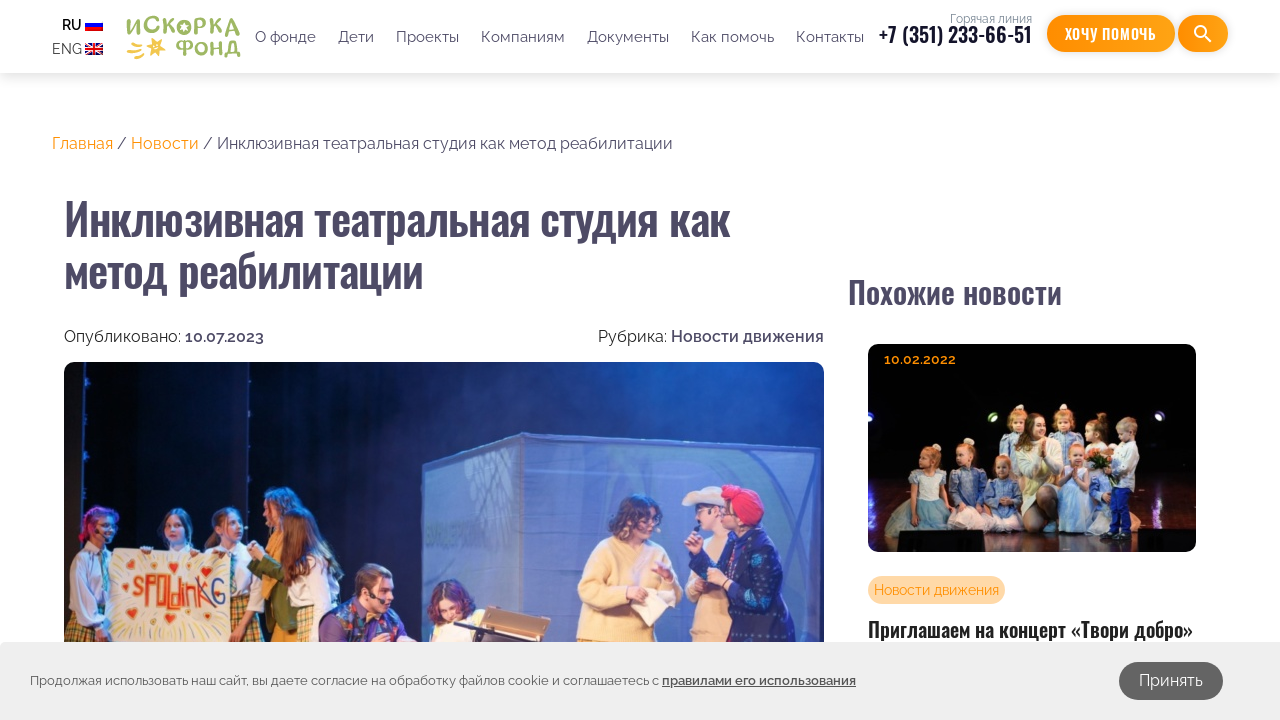

--- FILE ---
content_type: text/html; charset=UTF-8
request_url: https://onco74.ru/inklyuzivnaya-teatralnaya-studiya-kak-metod-reabilitatsii/
body_size: 59086
content:
<!DOCTYPE html>
<html class="no-js" lang="ru-RU">
<head>
<meta charset="UTF-8">
<meta name="viewport" content="width=device-width, initial-scale=1">
<meta name="cmsmagazine" content="c225507764b7ae59094f40a840aa6a0f" />
<link rel="profile" href="http://gmpg.org/xfn/11">
<meta http-equiv="X-UA-Compatible" content="IE=edge">
<meta name="alfacoins-site-verification" content="5d5522d5c01125d5522d5c01485d5522d5c017e_ALFAcoins">
<title>Инклюзивная театральная студия как метод реабилитации | «Искорка Фонд», Челябинск</title>
<meta name='robots' content='max-image-preview:large' />
<link href='https://onco74.ru/wp-content/favicon.ico' rel='shortcut icon' type='image/x-icon' >
<!-- This site is optimized with the Yoast SEO plugin v13.5 - https://yoast.com/wordpress/plugins/seo/ -->
<meta name="description" content="Новости благотворительного движения «Искорка Фонд». Методическое пособие для всех, кто мечтает создать инклюзивную театральную студию."/>
<meta name="robots" content="max-snippet:-1, max-image-preview:large, max-video-preview:-1"/>
<link rel="canonical" href="https://onco74.ru/inklyuzivnaya-teatralnaya-studiya-kak-metod-reabilitatsii/" />
<meta property="og:locale" content="ru_RU" />
<meta property="og:type" content="article" />
<meta property="og:title" content="Инклюзивная театральная студия как метод реабилитации | «Искорка Фонд», Челябинск" />
<meta property="og:description" content="Новости благотворительного движения «Искорка Фонд». Методическое пособие для всех, кто мечтает создать инклюзивную театральную студию." />
<meta property="og:url" content="https://onco74.ru/inklyuzivnaya-teatralnaya-studiya-kak-metod-reabilitatsii/" />
<meta property="og:site_name" content="Искорка Фонд" />
<meta property="article:section" content="Новости движения" />
<meta property="article:published_time" content="2023-07-09T21:07:23+00:00" />
<meta property="article:modified_time" content="2023-07-11T10:53:07+00:00" />
<meta property="og:updated_time" content="2023-07-11T10:53:07+00:00" />
<meta property="og:image" content="https://onco74.ru/wp-content/uploads/2023/07/ALZELDpQjV4-1.jpg" />
<meta property="og:image:secure_url" content="https://onco74.ru/wp-content/uploads/2023/07/ALZELDpQjV4-1.jpg" />
<meta property="og:image:width" content="1024" />
<meta property="og:image:height" content="683" />
<meta name="twitter:card" content="summary" />
<meta name="twitter:description" content="Новости благотворительного движения «Искорка Фонд». Методическое пособие для всех, кто мечтает создать инклюзивную театральную студию." />
<meta name="twitter:title" content="Инклюзивная театральная студия как метод реабилитации | «Искорка Фонд», Челябинск" />
<meta name="twitter:image" content="https://onco74.ru/wp-content/uploads/2023/07/ALZELDpQjV4-1.jpg" />
<script type='application/ld+json' class='yoast-schema-graph yoast-schema-graph--main'>{"@context":"https://schema.org","@graph":[{"@type":"Organization","@id":"https://onco74.ru/#organization","name":"\u0411\u043b\u0430\u0433\u043e\u0442\u0432\u043e\u0440\u0438\u0442\u0435\u043b\u044c\u043d\u043e\u0435 \u0434\u0432\u0438\u0436\u0435\u043d\u0438\u0435 \u00ab\u0418\u0441\u043a\u043e\u0440\u043a\u0430 \u0424\u043e\u043d\u0434\u00bb","url":"https://onco74.ru/","sameAs":[],"logo":{"@type":"ImageObject","@id":"https://onco74.ru/#logo","inLanguage":"ru-RU","url":"https://onco74.ru/wp-content/uploads/2024/01/output-onlinepngtools-1.png","width":900,"height":900,"caption":"\u0411\u043b\u0430\u0433\u043e\u0442\u0432\u043e\u0440\u0438\u0442\u0435\u043b\u044c\u043d\u043e\u0435 \u0434\u0432\u0438\u0436\u0435\u043d\u0438\u0435 \u00ab\u0418\u0441\u043a\u043e\u0440\u043a\u0430 \u0424\u043e\u043d\u0434\u00bb"},"image":{"@id":"https://onco74.ru/#logo"}},{"@type":"WebSite","@id":"https://onco74.ru/#website","url":"https://onco74.ru/","name":"\u0418\u0441\u043a\u043e\u0440\u043a\u0430 \u0424\u043e\u043d\u0434","inLanguage":"ru-RU","description":"\u0427\u0435\u043b\u044f\u0431\u0438\u043d\u0441\u043a\u043e\u0435 \u0440\u0435\u0433\u0438\u043e\u043d\u0430\u043b\u044c\u043d\u043e\u0435 \u0411\u043b\u0430\u0433\u043e\u0442\u0432\u043e\u0440\u0438\u0442\u0435\u043b\u044c\u043d\u043e\u0435 \u043e\u0431\u0449\u0435\u0441\u0442\u0432\u0435\u043d\u043d\u043e\u0435 \u0434\u0432\u0438\u0436\u0435\u043d\u0438\u0435 \u00ab\u0418\u0441\u043a\u043e\u0440\u043a\u0430 \u0424\u043e\u043d\u0434\u00bb","publisher":{"@id":"https://onco74.ru/#organization"},"potentialAction":[{"@type":"SearchAction","target":"https://onco74.ru/?s={search_term_string}","query-input":"required name=search_term_string"}]},{"@type":"ImageObject","@id":"https://onco74.ru/inklyuzivnaya-teatralnaya-studiya-kak-metod-reabilitatsii/#primaryimage","inLanguage":"ru-RU","url":"https://onco74.ru/wp-content/uploads/2023/07/ALZELDpQjV4-1.jpg","width":1024,"height":683},{"@type":"WebPage","@id":"https://onco74.ru/inklyuzivnaya-teatralnaya-studiya-kak-metod-reabilitatsii/#webpage","url":"https://onco74.ru/inklyuzivnaya-teatralnaya-studiya-kak-metod-reabilitatsii/","name":"\u0418\u043d\u043a\u043b\u044e\u0437\u0438\u0432\u043d\u0430\u044f \u0442\u0435\u0430\u0442\u0440\u0430\u043b\u044c\u043d\u0430\u044f \u0441\u0442\u0443\u0434\u0438\u044f \u043a\u0430\u043a \u043c\u0435\u0442\u043e\u0434 \u0440\u0435\u0430\u0431\u0438\u043b\u0438\u0442\u0430\u0446\u0438\u0438 | \u00ab\u0418\u0441\u043a\u043e\u0440\u043a\u0430 \u0424\u043e\u043d\u0434\u00bb, \u0427\u0435\u043b\u044f\u0431\u0438\u043d\u0441\u043a","isPartOf":{"@id":"https://onco74.ru/#website"},"inLanguage":"ru-RU","primaryImageOfPage":{"@id":"https://onco74.ru/inklyuzivnaya-teatralnaya-studiya-kak-metod-reabilitatsii/#primaryimage"},"datePublished":"2023-07-09T21:07:23+00:00","dateModified":"2023-07-11T10:53:07+00:00","description":"\u041d\u043e\u0432\u043e\u0441\u0442\u0438 \u0431\u043b\u0430\u0433\u043e\u0442\u0432\u043e\u0440\u0438\u0442\u0435\u043b\u044c\u043d\u043e\u0433\u043e \u0434\u0432\u0438\u0436\u0435\u043d\u0438\u044f \u00ab\u0418\u0441\u043a\u043e\u0440\u043a\u0430 \u0424\u043e\u043d\u0434\u00bb. \u041c\u0435\u0442\u043e\u0434\u0438\u0447\u0435\u0441\u043a\u043e\u0435 \u043f\u043e\u0441\u043e\u0431\u0438\u0435 \u0434\u043b\u044f \u0432\u0441\u0435\u0445, \u043a\u0442\u043e \u043c\u0435\u0447\u0442\u0430\u0435\u0442 \u0441\u043e\u0437\u0434\u0430\u0442\u044c \u0438\u043d\u043a\u043b\u044e\u0437\u0438\u0432\u043d\u0443\u044e \u0442\u0435\u0430\u0442\u0440\u0430\u043b\u044c\u043d\u0443\u044e \u0441\u0442\u0443\u0434\u0438\u044e.","potentialAction":[{"@type":"ReadAction","target":["https://onco74.ru/inklyuzivnaya-teatralnaya-studiya-kak-metod-reabilitatsii/"]}]},{"@type":"Article","@id":"https://onco74.ru/inklyuzivnaya-teatralnaya-studiya-kak-metod-reabilitatsii/#article","isPartOf":{"@id":"https://onco74.ru/inklyuzivnaya-teatralnaya-studiya-kak-metod-reabilitatsii/#webpage"},"author":{"@id":"https://onco74.ru/#/schema/person/f5de8cb2d5299430232a6d130b035364"},"headline":"\u0418\u043d\u043a\u043b\u044e\u0437\u0438\u0432\u043d\u0430\u044f \u0442\u0435\u0430\u0442\u0440\u0430\u043b\u044c\u043d\u0430\u044f \u0441\u0442\u0443\u0434\u0438\u044f \u043a\u0430\u043a \u043c\u0435\u0442\u043e\u0434 \u0440\u0435\u0430\u0431\u0438\u043b\u0438\u0442\u0430\u0446\u0438\u0438","datePublished":"2023-07-09T21:07:23+00:00","dateModified":"2023-07-11T10:53:07+00:00","commentCount":0,"mainEntityOfPage":{"@id":"https://onco74.ru/inklyuzivnaya-teatralnaya-studiya-kak-metod-reabilitatsii/#webpage"},"publisher":{"@id":"https://onco74.ru/#organization"},"image":{"@id":"https://onco74.ru/inklyuzivnaya-teatralnaya-studiya-kak-metod-reabilitatsii/#primaryimage"},"articleSection":"\u041d\u043e\u0432\u043e\u0441\u0442\u0438 \u0434\u0432\u0438\u0436\u0435\u043d\u0438\u044f","inLanguage":"ru-RU"},{"@type":["Person"],"@id":"https://onco74.ru/#/schema/person/f5de8cb2d5299430232a6d130b035364","name":"manager_pr","sameAs":[]}]}</script>
<!-- / Yoast SEO plugin. -->

<link rel='dns-prefetch' href='//ajax.googleapis.com' />
<link rel='dns-prefetch' href='//fonts.googleapis.com' />
<link rel='stylesheet' id='validate-engine-css-css' href='https://onco74.ru/wp-content/plugins/wysija-newsletters/css/validationEngine.jquery.css?ver=2.13' type='text/css' media='all' />
<style id='wp-block-library-inline-css' type='text/css'>
:root{--wp-admin-theme-color:#007cba;--wp-admin-theme-color--rgb:0,124,186;--wp-admin-theme-color-darker-10:#006ba1;--wp-admin-theme-color-darker-10--rgb:0,107,161;--wp-admin-theme-color-darker-20:#005a87;--wp-admin-theme-color-darker-20--rgb:0,90,135;--wp-admin-border-width-focus:2px}@media (-webkit-min-device-pixel-ratio:2),(min-resolution:192dpi){:root{--wp-admin-border-width-focus:1.5px}}.wp-element-button{cursor:pointer}:root{--wp--preset--font-size--normal:16px;--wp--preset--font-size--huge:42px}:root .has-very-light-gray-background-color{background-color:#eee}:root .has-very-dark-gray-background-color{background-color:#313131}:root .has-very-light-gray-color{color:#eee}:root .has-very-dark-gray-color{color:#313131}:root .has-vivid-green-cyan-to-vivid-cyan-blue-gradient-background{background:linear-gradient(135deg,#00d084,#0693e3)}:root .has-purple-crush-gradient-background{background:linear-gradient(135deg,#34e2e4,#4721fb 50%,#ab1dfe)}:root .has-hazy-dawn-gradient-background{background:linear-gradient(135deg,#faaca8,#dad0ec)}:root .has-subdued-olive-gradient-background{background:linear-gradient(135deg,#fafae1,#67a671)}:root .has-atomic-cream-gradient-background{background:linear-gradient(135deg,#fdd79a,#004a59)}:root .has-nightshade-gradient-background{background:linear-gradient(135deg,#330968,#31cdcf)}:root .has-midnight-gradient-background{background:linear-gradient(135deg,#020381,#2874fc)}.has-regular-font-size{font-size:1em}.has-larger-font-size{font-size:2.625em}.has-normal-font-size{font-size:var(--wp--preset--font-size--normal)}.has-huge-font-size{font-size:var(--wp--preset--font-size--huge)}.has-text-align-center{text-align:center}.has-text-align-left{text-align:left}.has-text-align-right{text-align:right}#end-resizable-editor-section{display:none}.aligncenter{clear:both}.items-justified-left{justify-content:flex-start}.items-justified-center{justify-content:center}.items-justified-right{justify-content:flex-end}.items-justified-space-between{justify-content:space-between}.screen-reader-text{border:0;clip:rect(1px,1px,1px,1px);-webkit-clip-path:inset(50%);clip-path:inset(50%);height:1px;margin:-1px;overflow:hidden;padding:0;position:absolute;width:1px;word-wrap:normal!important}.screen-reader-text:focus{background-color:#ddd;clip:auto!important;-webkit-clip-path:none;clip-path:none;color:#444;display:block;font-size:1em;height:auto;left:5px;line-height:normal;padding:15px 23px 14px;text-decoration:none;top:5px;width:auto;z-index:100000}html :where(.has-border-color){border-style:solid}html :where([style*=border-top-color]){border-top-style:solid}html :where([style*=border-right-color]){border-right-style:solid}html :where([style*=border-bottom-color]){border-bottom-style:solid}html :where([style*=border-left-color]){border-left-style:solid}html :where([style*=border-width]){border-style:solid}html :where([style*=border-top-width]){border-top-style:solid}html :where([style*=border-right-width]){border-right-style:solid}html :where([style*=border-bottom-width]){border-bottom-style:solid}html :where([style*=border-left-width]){border-left-style:solid}html :where(img[class*=wp-image-]){height:auto;max-width:100%}figure{margin:0 0 1em}
</style>
<link rel='stylesheet' id='classic-theme-styles-css' href='https://onco74.ru/core/wp-includes/css/classic-themes.min.css?ver=1' type='text/css' media='all' />
<link rel='stylesheet' id='cookie-notice-front-styles-css' href='https://onco74.ru/wp-content/plugins/inventivo-cookie-notice/public/css/inv-cookie-notice.css?ver=a71a8c4aa243634cf8ccce065b3382ef' type='text/css' media='all' />
<link rel='stylesheet' id='cookie-notice-front-styles-alignment-css' href='https://onco74.ru/wp-content/plugins/inventivo-cookie-notice/public/css/inv-cookie-notice-fullwidth.css?ver=a71a8c4aa243634cf8ccce065b3382ef' type='text/css' media='all' />
<link rel='stylesheet' id='wpm-main-css' href='//onco74.ru/wp-content/plugins/wp-multilang/assets/styles/main.min.css?ver=2.4.1' type='text/css' media='all' />
<link rel='stylesheet' id='jquery-ui-style-css' href='https://ajax.googleapis.com/ajax/libs/jqueryui/1.11.4/themes/ui-darkness/jquery-ui.css?ver=a71a8c4aa243634cf8ccce065b3382ef' type='text/css' media='all' />
<link rel='stylesheet' id='tst-roboto-css' href='//fonts.googleapis.com/css?family=Roboto:400,100,100italic,300,300italic,400italic,500,500italic,700,700italic&#038;subset=latin,cyrillic' type='text/css' media='all' />
<link rel='stylesheet' id='tst-material-icons-css' href='//fonts.googleapis.com/icon?family=Material+Icons' type='text/css' media='all' />
<script type='text/javascript' src='https://onco74.ru/core/wp-includes/js/jquery/jquery.min.js?ver=3.6.1' id='jquery-core-js'></script>
<script type='text/javascript' src='https://onco74.ru/core/wp-includes/js/jquery/jquery-migrate.min.js?ver=3.3.2' id='jquery-migrate-js'></script>
<script type='text/javascript' src='https://onco74.ru/wp-content/plugins/inventivo-cookie-notice/public/js/js.cookie.js?ver=a71a8c4aa243634cf8ccce065b3382ef' id='js-cookie-js'></script>
<script type='text/javascript' id='cookienotice-js-extra'>
/* <![CDATA[ */
var invcookienoticeoptions = {"domain":"","privacylink":"\/wp-content\/uploads\/2022\/12\/Politika-konfosti-Iskorka-Fond.docx","privacylinktext":"\u043f\u0440\u0430\u0432\u0438\u043b\u0430\u043c\u0438 \u0435\u0433\u043e \u0438\u0441\u043f\u043e\u043b\u044c\u0437\u043e\u0432\u0430\u043d\u0438\u044f","cookietext":"\u041f\u0440\u043e\u0434\u043e\u043b\u0436\u0430\u044f \u0438\u0441\u043f\u043e\u043b\u044c\u0437\u043e\u0432\u0430\u0442\u044c \u043d\u0430\u0448 \u0441\u0430\u0439\u0442, \u0432\u044b \u0434\u0430\u0435\u0442\u0435 \u0441\u043e\u0433\u043b\u0430\u0441\u0438\u0435 \u043d\u0430 \u043e\u0431\u0440\u0430\u0431\u043e\u0442\u043a\u0443 \u0444\u0430\u0439\u043b\u043e\u0432 cookie \u0438 \u0441\u043e\u0433\u043b\u0430\u0448\u0430\u0435\u0442\u0435\u0441\u044c \u0441","cookietextcolor":"#555555","buttontext":"\u041f\u0440\u0438\u043d\u044f\u0442\u044c","buttontextcolor":"#FFFFFF","buttoncolor":"#646464","buttonradius":"20px","layerradius":"5px 5px 0 0","backgroundcolor":"#EFEFEF","backgroundcolor1":"","backgroundcolor2":"#EFEFEF","backgroundcolor3":"#EFEFEF","alignment":"fullwidth","cookieduration":"15"};
/* ]]> */
</script>
<script type='text/javascript' src='https://onco74.ru/wp-content/plugins/inventivo-cookie-notice/public/js/inv-cookie-notice.js?ver=a71a8c4aa243634cf8ccce065b3382ef' id='cookienotice-js'></script>
<script type='text/javascript' id='s2-ajax-js-extra'>
/* <![CDATA[ */
var s2_ajax_script_strings = {"ajaxurl":"https:\/\/onco74.ru\/core\/wp-admin\/admin-ajax.php","title":"Subscribe to this blog","nonce":"117c096b4e"};
/* ]]> */
</script>
<script type='text/javascript' src='https://onco74.ru/wp-content/plugins/subscribe2/include/s2-ajax.min.js?ver=1.2' id='s2-ajax-js'></script>
<link rel="https://api.w.org/" href="https://onco74.ru/wp-json/" /><link rel="alternate" type="application/json" href="https://onco74.ru/wp-json/wp/v2/posts/66378" /><link rel="EditURI" type="application/rsd+xml" title="RSD" href="https://onco74.ru/core/xmlrpc.php?rsd" />
<link rel="wlwmanifest" type="application/wlwmanifest+xml" href="https://onco74.ru/core/wp-includes/wlwmanifest.xml" />

<link rel='shortlink' href='https://onco74.ru/?p=66378' />
<link rel="alternate" type="application/json+oembed" href="https://onco74.ru/wp-json/oembed/1.0/embed?url=https%3A%2F%2Fonco74.ru%2Finklyuzivnaya-teatralnaya-studiya-kak-metod-reabilitatsii%2F" />
<link rel="alternate" type="text/xml+oembed" href="https://onco74.ru/wp-json/oembed/1.0/embed?url=https%3A%2F%2Fonco74.ru%2Finklyuzivnaya-teatralnaya-studiya-kak-metod-reabilitatsii%2F&#038;format=xml" />

                <script>
                    document.documentElement.classList.add("leyka-js");
                </script>
                <style>
                    :root {
                        --color-main: 		#1db318;
                        --color-main-dark: 	#1aa316;
                        --color-main-light: #acebaa;
                    }
                </style>

                <script type="text/javascript">document.documentElement.className += " js";</script>
<link rel='author' href='https://onco74.ru/humans.txt'>
<link rel='stylesheet' id='tst-design-css'  href='/wp-content/themes/tstnext/assets/rev/bundle_old.css?v=2021070802' type='text/css' media='all' />
<link rel='stylesheet' id='tst-design-css'  href='/wp-content/themes/tstnext/assets/css/bundle.css?v=2025290401' type='text/css' media='all' />
<link rel='stylesheet' id='tst-design-css'  href='/wp-content/themes/tstnext/assets/css/jquery.fancybox.css' type='text/css' media='all' />

<script type='text/javascript' src='/wp-content/themes/tstnext/assets/js/slick.js'></script>
<script type='text/javascript' src='/wp-content/themes/tstnext/assets/js/jquery.fancybox.js'></script>
<script src="/wp-content/themes/tstnext/assets/js/jquery.circle-progress.js"></script>
<!-- Yandex.Metrika counter -->
<script type="text/javascript" >
    (function(m,e,t,r,i,k,a){m[i]=m[i]||function(){(m[i].a=m[i].a||[]).push(arguments)};
        m[i].l=1*new Date();k=e.createElement(t),a=e.getElementsByTagName(t)[0],k.async=1,k.src=r,a.parentNode.insertBefore(k,a)})
    (window, document, "script", "https://mc.yandex.ru/metrika/tag.js", "ym");
    ym(64620502, "init", {
        clickmap:true,
        trackLinks:true,
        accurateTrackBounce:true,
        webvisor:true
    });
</script>
<noscript><div><img src="https://mc.yandex.ru/watch/64620502" style="position:absolute; left:-9999px;" alt="" /></div></noscript>
<!-- /Yandex.Metrika counter -->

<script type="text/javascript" src="/wp-content/plugins/wysija-newsletters/js/validate/languages/jquery.validationEngine-ru.js?ver=2.13"></script>
<script type="text/javascript" src="/wp-content/plugins/wysija-newsletters/js/validate/jquery.validationEngine.js?ver=2.13"></script>
<script type="text/javascript" src="/wp-content/plugins/wysija-newsletters/js/front-subscribers.js?ver=2.13"></script>
<script type="text/javascript">
    /* <![CDATA[ */
    var wysijaAJAX = {"action":"wysija_ajax","controller":"subscribers","ajaxurl":"/core/wp-admin/admin-ajax.php","loadingTrans":"Загрузка..."};
    /* ]]> */
</script><script type="text/javascript" src="/wp-content/plugins/wysija-newsletters/js/front-subscribers.js?ver=2.13"></script>
<meta name="mailru-domain" content="NKsP94fhsJlGSo7k" />
</head>

<body id="top" class="post-template-default single single-post postid-66378 single-format-standard language-ru">
<svg xmlns="http://www.w3.org/2000/svg" xmlns:xlink="http://www.w3.org/1999/xlink" xmlns:sketch="http://www.bohemiancoding.com/sketch/ns"><defs><path id="a" d="M3.05 7.427c0 .195-.052.378-.143.536L5.76 9.61c.186-.32.53-.534.927-.534.396 0 .74.215.926.535l2.854-1.65c-.092-.157-.145-.34-.145-.535s.053-.377.145-.534l-.76-.438c-.167.286-.263.618-.263.973 0 .167.023.328.062.482l-1.46.844c-.35-.342-.83-.554-1.36-.554-.528 0-1.007.212-1.358.555l-1.46-.844c.038-.153.062-.314.062-.48 0-.167-.024-.327-.063-.483l1.46-.843c.35.344.83.556 1.36.556.72 0 1.348-.394 1.685-.976l-.76-.44c-.185.32-.53.537-.925.537-.396 0-.74-.216-.926-.536L2.908 6.893c.09.157.144.34.144.535"/><path d="M9.707 2.96l.76-.44c.184.322.53.538.925.538.397 0 .743-.216.928-.537l.76.44c-.253.434-.667.763-1.16.903V5.55c.492.138.906.467 1.158.9l-.76.44c-.185-.32-.53-.536-.926-.536-.395 0-.74.216-.925.537l-.76-.438c.252-.435.665-.764 1.158-.902V3.863c-.493-.14-.907-.47-1.158-.903zm4.706.77c-.167.288-.263.62-.263.976 0 .354.096.687.262.973l.76-.44c-.09-.157-.144-.34-.144-.534 0-.196.053-.378.145-.536l-.76-.44zm-6.656.976c0 .195-.053.378-.144.535l.76.44c.165-.287.262-.62.262-.974 0-.355-.097-.687-.263-.975l-.76.44c.092.16.145.34.145.536z" id="b"/><path d="M14.15 10.143c0-.354.096-.686.262-.973l.76.44c-.09.157-.144.338-.144.533 0 .196.053.38.145.537l-.76.44c-.166-.288-.263-.62-.263-.977zm-2.758-1.646c-.395 0-.74-.216-.925-.536L7.613 9.61c.09.16.144.34.144.536 0 .195-.053.378-.144.535l.76.44c.166-.286.262-.618.262-.974 0-.166-.022-.326-.062-.48l1.46-.845c.23.225.515.392.832.48v3.26l.527.306.528-.306V9.3c.493-.137.906-.466 1.158-.9l-.76-.44c-.185.32-.53.537-.926.537z" id="c"/><path id="d" d="M.295 11.893l.76.44c.184-.322.53-.54.926-.54.397 0 .743.218.928.54l.76-.44c-.253-.435-.667-.764-1.16-.904V9.302c.318-.09.604-.257.834-.482l1.46.845c-.04.154-.064.315-.064.48 0 .357.097.69.264.976l.76-.44c-.092-.156-.145-.338-.145-.534 0-.194.053-.377.144-.535L2.908 7.964c-.185.32-.53.535-.926.535-.395 0-.74-.216-.925-.535l-.76.438c.252.435.666.764 1.16.903v1.686c-.495.14-.91.47-1.16.903"/><path d="M3.93 12.866c0 .355-.097.688-.264.975l-.76-.438c.092-.158.145-.34.145-.536 0-.195-.052-.377-.142-.534l.76-.44c.165.288.262.62.262.974zm2.757 1.648c.396 0 .74.216.926.537l3.78-2.184-.528-.306-2.82 1.63c-.35-.343-.83-.555-1.358-.555-.72 0-1.35.394-1.687.977l.76.44c.185-.32.53-.538.927-.538zm0-2.417c.72 0 1.348-.394 1.685-.977l-.76-.44c-.184.322-.53.537-.925.537-.396 0-.74-.215-.926-.536l-.758.44c.337.583.965.977 1.685.977z" id="e"/><path id="f" d="M21.332 10.99V9.3c.493-.138.906-.467 1.158-.902l-.76-.44c-.184.322-.53.54-.926.54s-.74-.218-.926-.54l-2.853 1.65c.09.158.143.34.143.535 0 .196-.053.38-.144.537l.76.44c.166-.29.263-.62.263-.977 0-.166-.023-.327-.062-.48l1.46-.844c.228.224.514.392.832.48v1.69c-.493.137-.906.466-1.158.9l.758.44c.185-.32.53-.537.926-.537s.74.216.926.536l.76-.44c-.252-.434-.666-.763-1.158-.9"/><path d="M19.878 13.4l-.76.44c-.166-.288-.263-.62-.263-.976 0-.355.097-.687.264-.974l.758.44c-.09.157-.144.34-.144.534 0 .196.053.378.144.536zm-5.14.788L11.92 12.56l-.528.306 3.78 2.184c.184-.32.53-.538.926-.538.397 0 .742.217.927.538l.76-.44c-.253-.434-.666-.763-1.16-.903V12.02c.493-.14.906-.468 1.158-.9l-.76-.44c-.185.32-.53.534-.925.534s-.74-.215-.925-.534l-.76.44c.253.432.666.76 1.158.9v1.687c-.316.09-.6.257-.83.48z" id="g"/><path d="M5.76 16.122l-2.852 1.65c-.184-.322-.53-.54-.927-.54-.396 0-.742.218-.927.54l-.76-.44c.338-.583.967-.978 1.688-.978.53 0 1.01.213 1.36.556l1.46-.844c-.04-.154-.062-.315-.062-.48 0-.355.097-.687.262-.974l.76.44c-.09.156-.143.338-.143.534 0 .195.053.378.144.536zm-3.78-1.306c.72 0 1.348-.393 1.686-.975l-.76-.438c-.185.32-.53.535-.925.535-.394 0-.74-.215-.924-.535l-.76.44c.338.58.966.974 1.685.974z" id="h"/><path d="M22.49 17.33l-.76.44c-.185-.32-.53-.537-.926-.537s-.74.216-.926.537l-2.854-1.65c.09-.158.144-.34.144-.536 0-.195-.052-.377-.143-.534l.76-.44c.165.287.262.62.262.974 0 .165-.023.326-.062.48l1.46.845c.353-.343.83-.556 1.36-.556.72 0 1.347.394 1.685.976zm-1.686-2.516c.72 0 1.348-.393 1.686-.975l-.76-.44c-.185.32-.53.535-.926.535s-.74-.216-.926-.535l-.76.44c.338.58.967.974 1.686.974z" id="i"/><path id="j" d="M11.393 16.356c-.528 0-1.007.212-1.36.554l-1.46-.844c.04-.154.062-.315.062-.48 0-.167-.022-.328-.062-.482l2.82-1.63 2.82 1.628c-.04.154-.063.315-.063.482 0 .356.097.688.264.975l.76-.44c-.093-.158-.146-.34-.146-.536 0-.195.053-.377.144-.534l-3.78-2.184-3.78 2.185c.092.158.145.34.145.536 0 .195-.053.378-.145.536l2.855 1.65c.185-.32.53-.537.926-.537s.74.215.925.536l.76-.44c-.338-.58-.966-.974-1.685-.974"/><path d="M17.784 20.05l-.76.44c-.184-.32-.53-.537-.925-.537-.398 0-.744.217-.928.537l-.76-.44c.337-.582.966-.976 1.687-.976.72 0 1.347.393 1.684.977zm1.95-1.745c0-.196.053-.378.144-.535l-2.854-1.65c-.186.32-.53.535-.926.535-.395 0-.74-.216-.925-.535l-.76.44c.338.58.966.974 1.685.974.53 0 1.01-.212 1.36-.556l1.46.844c-.04.155-.063.316-.063.483 0 .355.097.687.264.974l.758-.44c-.09-.158-.144-.34-.144-.535zm-7.27 0c0 .197-.054.38-.146.537l.76.44c.167-.288.263-.62.263-.976 0-.355-.095-.687-.262-.975l-.76.44c.092.158.145.34.145.536z" id="k"/><path id="l" d="M6.687 19.074c-.72 0-1.35.394-1.687.978l.76.44c.184-.322.53-.54.927-.54s.742.218.927.54l.76-.44c-.338-.584-.967-.978-1.687-.978"/><path id="m" d="M3.665 19.28c.167-.287.265-.62.265-.975 0-.167-.024-.327-.063-.48l1.46-.845c.352.344.83.556 1.36.556.53 0 1.008-.212 1.36-.556l1.46.844c-.04.155-.063.315-.063.482 0 .356.097.688.263.975l.76-.438c-.09-.158-.145-.34-.145-.536 0-.195.054-.377.145-.535l-2.855-1.648c-.185.32-.53.534-.925.534-.396 0-.74-.215-.926-.534l-2.852 1.65c.09.157.143.34.143.533 0 .195-.053.38-.144.537l.76.44"/><path d="M14.412 5.68l.76-.44c.185.32.53.537.927.537.395 0 .74-.216.925-.537l2.854 1.65c-.093.157-.146.34-.146.535 0 .196.053.377.144.534l-2.853 1.65c-.185-.322-.53-.538-.927-.538-.396 0-.742.216-.927.537l-.758-.44c.337-.583.966-.977 1.686-.977.53 0 1.01.212 1.36.555l1.46-.843c-.04-.154-.063-.314-.063-.48 0-.166.024-.328.063-.482l-1.46-.843c-.35.344-.83.556-1.36.556-.72 0-1.348-.394-1.686-.977zm-1.95 1.745c0 .196-.052.378-.144.536l.76.44c.167-.287.263-.62.263-.975s-.095-.687-.262-.974l-.76.44c.092.158.144.34.144.535z" id="n"/><path d="M5 3.732c.338-.583.967-.977 1.687-.977.72 0 1.348.394 1.685.976l-.76.44c-.185-.32-.53-.535-.925-.535-.396 0-.74.216-.926.536L5 3.733zm4.708-2.72c-.167.287-.265.62-.265.975 0 .354.097.686.264.973l.76-.44c-.092-.157-.145-.338-.145-.533 0-.196.054-.38.145-.536l-.76-.44z" id="o"/><path id="p" d="M1.055 6.892c.185-.32.53-.536.926-.536.397 0 .742.216.927.536l2.854-1.65c-.09-.158-.143-.34-.143-.536 0-.195.053-.377.144-.535L5 3.733c-.165.287-.262.62-.262.974 0 .166.023.325.062.48l-1.462.844c-.35-.342-.83-.554-1.357-.554-.72 0-1.347.394-1.685.977l.76.44"/><path id="q" d="M20.804 5.475c-.528 0-1.007.21-1.358.555l-1.46-.844c.038-.155.06-.314.06-.48 0-.356-.096-.688-.263-.975l-.76.44c.092.157.145.34.145.536 0 .195-.052.377-.143.534l2.854 1.65c.184-.32.53-.536.924-.536.396 0 .74.215.925.535l.76-.44c-.34-.582-.967-.975-1.686-.975"/><path d="M17.783 3.73l-.76.44c-.185-.32-.53-.535-.924-.535-.397 0-.742.215-.927.535l-.76-.44c.338-.58.966-.975 1.686-.975.718 0 1.345.394 1.683.976zm-5.32-1.743c0 .194-.053.376-.143.534l.76.44c.165-.287.26-.62.26-.973 0-.356-.096-.69-.263-.976l-.76.44c.092.158.145.34.145.537z" id="r"/><path d="M17.024 21.56c.09-.158.144-.34.144-.536 0-.194-.052-.377-.143-.534l.76-.44c.165.287.262.62.262.974 0 .356-.097.688-.264.976l-.76-.44zm5.466-2.28l-.76-.44c-.185.32-.53.536-.926.536s-.74-.216-.926-.536l-.76.44c.338.58.967.975 1.686.975.72 0 1.348-.394 1.686-.976z" id="s"/><path d="M.297 19.28l.76-.438c.185.32.53.534.924.534.396 0 .74-.215.926-.534l.76.44c-.34.58-.966.973-1.685.973-.718 0-1.345-.392-1.683-.974zm5.32 1.744c0-.194.052-.376.142-.533L5 20.053c-.166.287-.262.618-.262.972 0 .356.097.69.265.977l.76-.44c-.093-.157-.146-.34-.146-.536z" id="t"/><path id="u" d="M.91 18.305c0-.194.053-.376.143-.533l-.76-.44c-.165.287-.26.618-.26.973 0 .356.097.69.264.976l.76-.438c-.093-.158-.146-.34-.146-.537"/></defs><symbol id="icon-facebook" viewBox="0 0 15 32">
    <!-- Generator: Sketch 3.3.3 (12072) - http://www.bohemiancoding.com/sketch -->
    <title>Shape</title>
    <desc>Created with Sketch.</desc>
    
    <g id="Page-1" stroke="none" stroke-width="1" sketch:type="MSPage">
        <path d="M14.6599184,10.2158367 L9.66726531,10.2158367 L9.66726531,6.94138776 C9.66726531,5.71167347 10.4822857,5.42497959 11.0563265,5.42497959 L14.5795918,5.42497959 L14.5795918,0.0189387755 L9.72734694,0 C4.34089796,0 3.11510204,4.032 3.11510204,6.6122449 L3.11510204,10.2158367 L2.66453526e-15,10.2158367 L2.66453526e-15,15.786449 L3.11510204,15.786449 L3.11510204,31.5493878 L9.66726531,31.5493878 L9.66726531,15.786449 L14.0884898,15.786449 L14.6599184,10.2158367 L14.6599184,10.2158367 Z" id="Shape" sketch:type="MSShapeGroup"/>
    </g>
</symbol><symbol id="pic-favorite_border" viewBox="0 0 24 24"><path d="M0 0h24v24H0z" fill="none"/><path d="M16.5 3c-1.74 0-3.41.81-4.5 2.09C10.91 3.81 9.24 3 7.5 3 4.42 3 2 5.42 2 8.5c0 3.78 3.4 6.86 8.55 11.54L12 21.35l1.45-1.32C18.6 15.36 22 12.28 22 8.5 22 5.42 19.58 3 16.5 3zm-4.4 15.55l-.1.1-.1-.1C7.14 14.24 4 11.39 4 8.5 4 6.5 5.5 5 7.5 5c1.54 0 3.04.99 3.57 2.36h1.87C13.46 5.99 14.96 5 16.5 5c2 0 3.5 1.5 3.5 3.5 0 2.89-3.14 5.74-7.9 10.05z"/></symbol><symbol id="icon-instagram" viewBox="0 0 32 32">
    <!-- Generator: Sketch 3.3.3 (12072) - http://www.bohemiancoding.com/sketch -->
    <title>Shape</title>
    <desc>Created with Sketch.</desc>
    
    <g id="Page-1" stroke="none" stroke-width="1" sketch:type="MSPage">
        <path d="M25.5968,0 L6.13184,0 C2.75072,0 0,2.75008 0,6.1312 L0,12.608 L0,25.5968 C0,28.97792 2.75072,31.728 6.13184,31.728 L25.59744,31.728 C28.97856,31.728 31.72864,28.97792 31.72864,25.5968 L31.72864,12.60736 L31.72864,6.13056 C31.728,2.74944 28.97792,0 25.5968,0 L25.5968,0 Z M27.35552,3.65632 L28.05696,3.65376 L28.05696,4.352 L28.05696,9.03168 L22.69696,9.04896 L22.6784,3.67168 L27.35552,3.65632 L27.35552,3.65632 Z M11.33568,12.60736 C12.352,11.20128 14.00064,10.27904 15.86432,10.27904 C17.728,10.27904 19.37664,11.20128 20.39168,12.60736 C21.0528,13.52512 21.44896,14.64768 21.44896,15.86368 C21.44896,18.94272 18.94144,21.44768 15.86368,21.44768 C12.784,21.44768 10.27904,18.94272 10.27904,15.86368 C10.27968,14.64768 10.67456,13.52512 11.33568,12.60736 L11.33568,12.60736 Z M28.6368,25.59616 C28.6368,27.2736 27.27296,28.63616 25.5968,28.63616 L6.13184,28.63616 C4.45504,28.63616 3.0912,27.2736 3.0912,25.59616 L3.0912,12.60736 L7.8272,12.60736 C7.41824,13.61344 7.18848,14.71232 7.18848,15.86368 C7.18848,20.6464 11.07968,24.54016 15.86432,24.54016 C20.64832,24.54016 24.53952,20.6464 24.53952,15.86368 C24.53952,14.71232 24.30848,13.61344 23.89952,12.60736 L28.6368,12.60736 L28.6368,25.59616 L28.6368,25.59616 Z" id="Shape" sketch:type="MSShapeGroup"/>
    </g>
</symbol><symbol id="pic-lj" viewBox="0 0 32 32"><title>Shape</title><path d="M15.468 23.246L3.292 11.093l.002-.002h-.002c1.5-3.485 4.283-6.28 7.756-7.8h.005l12.173 12.155h-.002c-2.853 1.25-5.242 3.362-6.835 6.01-.347.572-.655 1.17-.922 1.79zm8.628-3.65l1.18 5.707-5.686-1.175c.876-2.014 2.495-3.648 4.506-4.53zM3.292 11.09L0 7.8C1.5 4.317 4.284 1.52 7.755 0h.008l3.288 3.284c1.824-.788 3.83-1.228 5.944-1.228 8.268 0 14.97 6.704 14.97 14.972 0 8.27-6.703 14.972-14.97 14.972-8.27 0-14.97-6.7-14.97-14.972 0-2.12.472-4.108 1.268-5.934v-.005z" fill="#FFF" fill-rule="evenodd"/></symbol><symbol id="icon-lj" viewBox="0 0 32 32">
    <!-- Generator: Sketch 3.4 (15575) - http://www.bohemiancoding.com/sketch -->
    <title>Shape</title>
    <desc>Created with Sketch.</desc>
    
    <g id="Page-1" stroke="none" stroke-width="1" sketch:type="MSPage">
        <path d="M3.29246899,11.0894299 L0,7.80017411 C1.50110494,4.31688207 4.28366705,1.52039108 7.75517311,0 L7.76267327,0 L11.050961,3.28400188 C12.8735016,2.4964843 14.8814036,2.05611732 16.9943079,2.05611732 C25.2616353,2.05611732 31.9646421,8.76019554 31.9646421,17.0275229 C31.9646421,25.2969932 25.2605639,32 16.9943079,32 C8.72483761,32 2.0229023,25.2991361 2.0229023,17.0275229 C2.0229023,14.9081899 2.4964843,12.9195741 3.29150204,11.0938191 L3.29235984,11.0925324 C3.2918243,11.0909274 3.29214661,11.0901786 3.29246899,11.0894299 Z M3.29246899,11.0894299 L3.29364495,11.0906047 L3.29235984,11.0925324 L15.4685596,23.2462332 C16.968593,19.7629411 19.7532981,16.9664501 23.2237327,15.4449876 L23.2258756,15.4449876 L11.0531039,3.29043059 L11.0477466,3.28935914 C7.57484389,4.81049481 4.79273113,7.60504017 3.29246899,11.0894299 Z M24.095895,19.596866 C22.0794214,20.4797429 20.4636711,22.1072792 19.5904373,24.1280386 L25.2755642,25.303422 L24.095895,19.596866 Z" id="Shape" sketch:type="MSShapeGroup"/>
    </g>
</symbol><symbol id="pic-logo-accent" viewBox="0 0 127 42"><title>Fill 11</title><path d="M111.9 28.736c0 .177.016.337.05.478.03.13.078.25.142.354.05.084.116.146.193.186.083.042.19.064.315.064.274 0 .58-.075.917-.224.354-.158.743-.396 1.164-.714v-.002c.43-.325.853-.688 1.268-1.085.416-.4.828-.836 1.23-1.31.406-.473.78-.96 1.123-1.454.344-.497.66-1.006.944-1.528.28-.51.49-.993.63-1.438.136-.435.204-.838.204-1.206 0-.366-.09-.674-.266-.922-.078-.108-.178-.19-.296-.243-.13-.058-.29-.087-.478-.087-.39 0-.786.08-1.186.24-.407.16-.824.41-1.25.74-.438.34-.85.714-1.237 1.122-.39.41-.76.858-1.103 1.34-.344.483-.66.98-.947 1.49-.287.51-.54 1.03-.76 1.55-.22.522-.386 1.007-.496 1.453-.108.436-.16.835-.16 1.196zm13.708-3.903l.002-.003-.002.003zM73.233 21.24c0-.46-.1-.86-.3-1.196-.173-.292-.477-.438-.91-.438-.333 0-.677.07-1.03.213h-.002c-.362.144-.742.366-1.132.662-.396.3-.778.64-1.144 1.02-.364.38-.714.797-1.044 1.252-.333.458-.637.933-.91 1.423-.27.488-.515.998-.73 1.527-.425 1.04-.638 1.98-.638 2.82 0 .52.08.87.243 1.042.08.084.17.15.265.19.095.04.203.062.32.062.794 0 1.6-.268 2.414-.802.418-.274.817-.585 1.193-.93.377-.348.736-.73 1.073-1.152.34-.42.65-.866.927-1.33.278-.463.53-.953.75-1.466.22-.505.385-1.003.494-1.487.11-.477.163-.95.163-1.41zM62.97 24.59zM14.335 0c.925 0 1.747.095 2.462.285.357.094.692.206 1.003.334.278.113.538.242.777.38.357-.075.71-.133 1.054-.172.388-.043.77-.066 1.143-.066.96 0 1.81.118 2.548.352.75.236 1.39.597 1.914 1.076.528.484.925 1.096 1.186 1.836.258.728.386 1.582.386 2.558 0 1.248-.296 2.576-.89 3.98-.29.69-.622 1.388-.99 2.09-.368.706-.773 1.414-1.21 2.12-.438.706-.896 1.417-1.372 2.126-.473.706-.967 1.416-1.478 2.126-.486.675-.976 1.363-1.47 2.063-.484.687-.94 1.34-1.364 1.955-.43.623-.828 1.232-1.194 1.822-.364.586-.688 1.144-.97 1.668-.28.518-.49 1-.632 1.446-.136.433-.204.826-.204 1.18 0 .4.055.65.165.752.05.046.132.084.24.11.134.034.303.05.508.05.238 0 .538-.064.898-.194.375-.136.816-.343 1.32-.62h.002c.502-.274 1.037-.615 1.602-1.02.565-.402 1.16-.87 1.782-1.403.624-.534 1.265-1.123 1.92-1.764.66-.645 1.333-1.342 2.015-2.088.684-.745 1.353-1.547 2.008-2.4.652-.854 1.288-1.76 1.904-2.71.928-1.416 1.717-2.622 2.364-3.614.68-1.043 1.348-2.07 2-3.078l1.606-2.492 1.336-2.082c.41-.64.76-1.18 1.044-1.616.302-.462.57-.866.803-1.207.22-.322.423-.615.61-.876.177-.248.34-.464.48-.642.142-.18.27-.325.384-.434.128-.124.247-.21.352-.26.18-.08.382-.138.605-.17h.023l2.118-.128.535-.033-.29.45-8.47 13.215c-.923 1.457-1.893 2.922-2.907 4.392-.488.71-.964 1.414-1.42 2.112h-.002c-.446.677-.873 1.346-1.28 2.005-.395.637-.76 1.25-1.09 1.837-.324.573-.614 1.12-.868 1.635-.246.5-.43.95-.544 1.347-.11.385-.16.72-.148 1v.01c0 .13.017.248.047.352.03.1.076.19.133.27.05.068.112.12.184.152.08.036.18.055.296.055.248 0 .515-.057.798-.17.3-.12.616-.3.95-.54.34-.247.708-.533 1.095-.858.384-.322.788-.68 1.205-1.07.534-.49.99-.936 1.37-1.332.377-.393.68-.743.907-1.046.24-.32.436-.562.585-.72.068-.075.133-.135.194-.183.05-.073.11-.155.18-.24v-.003c.068-.083.156-.187.26-.308l.35-.4.453-.53c.616-.73 1.233-1.36 1.848-1.884.62-.528 1.24-.954 1.858-1.274.617-.32 1.235-.56 1.852-.72.62-.16 1.24-.242 1.852-.242.43 0 .826.048 1.18.142.365.096.688.243.967.436.29.203.51.456.66.754.145.297.218.637.218 1.016 0 .227-.04.457-.122.688-.077.223-.195.45-.35.674-.337.488-.794.732-1.368.732-.486 0-.835-.143-1.046-.43-.095-.13-.167-.27-.215-.424-.047-.15-.07-.31-.07-.477 0-.168.02-.317.06-.443.047-.145.122-.264.222-.353.076-.07.158-.13.24-.183h.003c.09-.054.18-.102.276-.14.072-.03.142-.066.208-.104.062-.034.12-.073.173-.113.025-.02.045-.048.06-.083.017-.047.027-.113.027-.19 0-.046-.01-.09-.03-.132h-.002c-.024-.052-.066-.107-.12-.162-.048-.047-.11-.083-.19-.108-.097-.03-.218-.046-.36-.046-.295 0-.607.057-.933.17-.333.114-.687.292-1.06.53v-.002c-.373.237-.738.518-1.09.84-.352.32-.694.685-1.025 1.093-.328.404-.634.843-.914 1.316-.282.477-.536.984-.763 1.52-.225.533-.395 1.08-.508 1.64-.11.558-.168 1.134-.168 1.726 0 .47.12.818.357 1.04.244.224.628.338 1.15.338.69 0 1.5-.25 2.434-.75.47-.252.94-.564 1.405-.933.465-.368.927-.796 1.383-1.28h.002c.3-.317.555-.587.755-.803.228-.247.418-.458.572-.63l.423-.482.25-.29.002-.004h.002c.062-.096.152-.202.266-.317l.086-.107c.037-.046.074-.085.11-.115.018-.016.036-.03.054-.04l.238-.258c.196-.217.446-.5.748-.844l.004-.003c.827-.913 1.602-1.704 2.325-2.37.355-.326.67-.638.944-.932.272-.292.505-.568.695-.827l.075-.103.127-.008 2.668-.17.51-.032-.258.442-2.668 4.54c.128-.105.314-.18.555-.227.218-.043.492-.064.818-.064.137 0 .27.02.392.054.03.01.08.017.145.022.072.006.163.01.268.01.128 0 .324-.062.583-.185.137-.064.285-.146.44-.24.16-.098.325-.207.49-.327.173-.123.345-.258.514-.4.173-.147.346-.302.516-.465.174-.168.343-.34.5-.516.155-.17.312-.357.47-.557.313-.4.602-.735.866-1.006.27-.277.512-.486.725-.623.22-.14.452-.248.697-.318.244-.072.5-.108.764-.108.266 0 .51.034.73.102.23.07.432.178.606.318.18.146.317.32.41.516.09.196.136.413.136.65 0 .22-.037.417-.112.594-.077.18-.193.336-.348.463-.145.12-.302.21-.467.27v-.002c-.17.06-.346.09-.532.09-.263 0-.488-.04-.67-.125-.202-.094-.35-.24-.443-.433-.072-.152-.13-.334-.174-.543-.023-.112-.042-.23-.057-.36-.097.03-.186.065-.266.104v.002c-.15.072-.272.163-.367.27-.11.12-.235.284-.376.487-.14.2-.294.442-.46.72l-.007.008c-.195.3-.43.582-.703.84-.27.255-.58.49-.928.705-.465.287-.935.51-1.408.672.078.043.156.09.232.142.144.1.283.21.41.326.128.115.25.244.365.382.114.138.217.28.307.42.09.143.17.294.24.448.07.155.124.305.16.446v.002c.036.15.055.292.055.425 0 .126-.015.267-.043.42-.028.148-.068.304-.12.468-.044.143-.098.3-.156.468-.055.158-.11.31-.166.457-.11.292-.22.558-.323.795-.043.1-.077.186-.1.26-.016.05-.025.083-.025.098 0 .048.01.093.025.132.017.04.047.08.086.12.04.04.08.068.12.085.04.016.084.025.132.025.14 0 .29-.026.446-.076.164-.054.337-.135.515-.243v-.002c.2-.122.396-.248.584-.377.206-.14.406-.284.6-.43v-.002c.2-.153.393-.31.573-.465.18-.154.353-.317.52-.485.187-.187.337-.34.45-.46.134-.14.25-.266.343-.373l.008-.01c.292-.304.553-.58.78-.826.207-.223.395-.43.57-.628.172-.197.312-.358.403-.465v-.002c.115-.135.21-.25.285-.346l.093-.12c.043-.064.097-.138.162-.22.074-.095.17-.207.283-.332.12-.132.236-.256.352-.37l.805-.806.806-.804.004-.004c.632-.603 1.26-1.123 1.885-1.557.63-.438 1.257-.79 1.88-1.06.617-.264 1.208-.466 1.77-.6.57-.137 1.102-.205 1.6-.205.445 0 .844.077 1.193.23.357.156.66.39.904.7.24.3.42.643.54 1.025.118.375.177.79.177 1.24 0 .22-.018.456-.056.704-.038.244-.094.495-.166.75-.146.51-.344 1.007-.592 1.49-.124.24-.255.476-.39.703-.13.22-.274.447-.43.678v.002c-.15.222-.307.433-.465.627l-.126.152c.316-.006.627-.05.93-.132.33-.09.655-.224.975-.403.324-.183.633-.394.922-.634.292-.24.568-.51.826-.81l.004-.005.342-.378c.013-.024.03-.048.046-.07l.004-.005.107-.134.004-.003.19-.226.003-.003.302-.35v-.002l.44-.498c.17-.19.37-.424.598-.698.212-.254.473-.573.79-.965.317-.4.623-.78.917-1.145.278-.34.546-.667.803-.977.233-.28.468-.564.697-.845.198-.243.402-.496.612-.76l.535-.68.5-.65c.137-.18.294-.392.466-.63.155-.213.315-.44.48-.673l.506-.734.55-.808c.165-.243.373-.557.617-.928.222-.337.46-.704.715-1.1l.064-.1.118-.02 2.202-.382.58-.1-.3.507-7.78 13.188.116-.14c.386-.457.778-.905 1.172-1.338.4-.44.82-.882 1.257-1.325.438-.446.88-.86 1.316-1.242h.002c.44-.384.89-.742 1.343-1.073.46-.338.9-.593 1.31-.763.427-.177.828-.265 1.2-.265.328 0 .614.066.856.198.25.134.447.336.592.6.13.24.23.502.296.784.065.28.098.578.098.893 0 .367-.064.744-.188 1.127-.123.378-.31.765-.553 1.156-.23.37-.48.75-.748 1.14-.26.374-.538.758-.834 1.146-.28.37-.552.74-.817 1.112-.265.372-.512.73-.74 1.075-.22.337-.387.652-.495.94-.103.28-.156.54-.156.775 0 .115.026.197.075.24.06.053.17.08.328.08.1 0 .205-.01.316-.032.12-.022.248-.056.383-.1v-.002c.134-.044.282-.11.44-.193.165-.087.343-.194.53-.322.193-.132.4-.288.616-.468.23-.19.465-.4.706-.627.25-.238.518-.507.803-.806.29-.304.596-.638.914-.997l.566-.646.426-.495.314-.374.233-.28.16-.192.007-.01.095-.105.012-.013c.036-.034.075-.064.12-.086l.24-.26c.194-.217.444-.498.747-.844l.003-.003c.827-.913 1.603-1.704 2.325-2.37.354-.326.67-.638.943-.932.273-.292.505-.568.696-.827l.075-.103.128-.008 2.67-.17.51-.032-.26.442-2.665 4.54c.128-.105.312-.18.553-.227.22-.043.493-.064.82-.064.137 0 .27.02.392.054.03.01.08.017.145.022.07.006.162.01.267.01.128 0 .323-.062.58-.185l.002.002c.136-.065.283-.146.442-.243.155-.095.32-.205.49-.327.178-.13.35-.262.514-.4.173-.147.346-.302.515-.465.17-.162.338-.336.502-.516.153-.17.31-.356.468-.557.313-.4.602-.736.866-1.006.268-.278.51-.486.725-.623.22-.142.452-.248.696-.318.245-.072.502-.108.765-.108.266 0 .51.034.73.102.23.07.432.178.606.318.18.146.318.32.41.516.092.197.138.414.138.65 0 .45-.154.805-.46 1.057-.29.24-.624.36-1 .36-.264 0-.488-.043-.67-.127-.203-.094-.352-.24-.444-.433-.07-.152-.13-.334-.173-.543-.022-.112-.04-.23-.057-.36-.097.03-.185.065-.265.104v.002c-.15.072-.272.162-.367.27-.11.125-.238.29-.376.487-.14.2-.294.442-.46.72l-.006.008c-.196.3-.43.58-.704.84-.27.254-.58.49-.928.705-.465.287-.934.51-1.407.672.077.043.155.09.23.142.142.098.28.206.41.326h.002c.126.115.25.243.365.382.114.138.218.28.307.42.09.143.17.294.24.448.07.155.123.305.158.448.038.15.057.292.057.425 0 .127-.015.268-.044.422-.026.145-.066.302-.118.466-.045.143-.098.3-.157.468-.056.166-.113.32-.165.458-.11.29-.22.557-.323.794-.043.1-.077.186-.1.26-.016.05-.025.083-.025.098 0 .048.01.093.025.132.017.04.047.08.086.12.04.04.08.068.12.085.038.016.084.025.132.025.14 0 .29-.026.445-.076.164-.054.337-.135.515-.243v-.002c.198-.12.394-.247.586-.378.204-.14.405-.285.598-.43v-.002c.2-.153.393-.31.573-.464.18-.155.353-.318.52-.486.173-.172.324-.326.45-.46.127-.132.24-.257.342-.373l.008-.01c.288-.3.548-.577.774-.82.22-.237.412-.45.574-.633.16-.18.295-.336.404-.465v-.002c.115-.135.21-.25.285-.346l.296-.382c.042-.053.09-.095.138-.126.1-.11.245-.28.437-.512.292-.365.6-.712.918-1.038.32-.327.664-.644 1.026-.948.352-.297.716-.58 1.088-.848.377-.27.753-.52 1.126-.745.38-.228.766-.434 1.16-.616.39-.18.787-.338 1.184-.468.4-.13.797-.23 1.19-.295.392-.065.78-.098 1.16-.098.744 0 1.286.244 1.622.732.158.23.277.48.355.75.078.27.118.56.118.866l-.002.18c.12-.208.226-.395.316-.562.11-.207.21-.385.295-.532.09-.154.174-.29.248-.4v-.002c.077-.114.153-.215.226-.3.08-.094.16-.17.234-.23.177-.136.41-.206.7-.206l2.02-.083.634-.027-.417.478c-.19.218-.474.598-.85 1.14-.19.276-.39.57-.596.876-.208.31-.425.637-.65.98-.216.333-.444.687-.68 1.063-.225.356-.456.728-.692 1.113-.24.392-.464.766-.67 1.12-.203.344-.41.705-.616 1.074-.2.357-.378.687-.53.986-.156.302-.294.59-.413.855-.115.257-.202.48-.26.667-.05.17-.076.307-.076.408 0 .112.027.19.08.235.068.056.192.085.366.085.58 0 1.373-.464 2.38-1.388.524-.484 1.073-1.025 1.643-1.624.572-.6 1.168-1.26 1.785-1.973l.462-.567c.048-.06.1-.107.15-.14.073-.044.15-.068.23-.068.08 0 .154.016.222.046.076.033.137.084.185.147.038.05.068.103.086.155l.002.002c.02.06.032.118.032.178 0 .095-.1.26-.297.493l-.27.313v.004l-.305.345-.358.405-.38.438c-.14.16-.275.312-.405.453-.154.165-.286.303-.394.41-.5.513-.972.974-1.418 1.38-.45.41-.876.77-1.278 1.08-.84.643-1.573.967-2.198.967-.648 0-1.17-.23-1.563-.69-.198-.23-.345-.565-.44-.998-.088-.408-.133-.91-.133-1.508v-.067l-.018.018-.003.002-.597.58c-.22.213-.45.424-.684.63-.24.21-.478.41-.713.596-.49.39-.982.722-1.476 1-.255.142-.504.25-.742.323-.246.075-.482.113-.705.113-.29 0-.557-.032-.802-.094-.252-.064-.48-.16-.68-.29-.193-.124-.367-.267-.52-.428-.153-.16-.286-.34-.396-.537-.107-.192-.198-.4-.27-.62-.072-.22-.127-.454-.164-.7-.036-.238-.063-.48-.082-.725-.018-.247-.027-.492-.027-.735 0-.168.005-.343.016-.52.01-.167.027-.34.05-.51l.01-.084-.002.004-.332.378-.365.423c-.12.142-.25.287-.387.435-.15.16-.28.3-.39.407-.18.195-.374.398-.58.606-.2.204-.41.413-.63.625-.222.215-.447.42-.673.614-.223.19-.453.376-.687.552-.235.176-.464.334-.684.472-.223.14-.448.268-.67.38-.228.112-.446.2-.653.256-.217.06-.42.09-.613.09-.454 0-.848-.125-1.18-.373-.157-.118-.3-.253-.43-.4-.127-.148-.242-.312-.342-.488-.097-.172-.183-.352-.256-.54-.07-.187-.13-.378-.175-.572-.044-.19-.078-.376-.1-.557-.023-.186-.035-.36-.035-.52 0-.166.013-.33.035-.484v-.002c.023-.157.06-.308.106-.448.044-.13.093-.26.146-.385.053-.127.11-.246.168-.356l.157-.304c.042-.083.088-.177.133-.276.036-.078.063-.152.08-.22.014-.062.02-.13.02-.196 0-.04-.01-.077-.028-.113-.026-.045-.07-.094-.127-.142-.06-.052-.123-.09-.184-.117-.05-.02-.102-.03-.15-.03-.16 0-.338.078-.526.234-.147.12-.318.212-.51.272-.185.058-.39.087-.616.087-.274 0-.49-.063-.646-.187-.174-.14-.262-.337-.262-.595v-.008l-3.77 6.416-.075.125-.144.01-2.88.168-.537.032.294-.45 5.804-8.947c-.125.12-.254.243-.387.374-.306.297-.664.668-1.072 1.107-.41.445-.87.953-1.37 1.523v.002l-.31.354h-.002l-.255.297c-.058.068-.113.127-.166.176l-.117.128c-.09.1-.194.215-.306.342l-.406.474c-1.456 1.742-2.66 2.938-3.614 3.588-.48.327-.925.575-1.33.74-.423.174-.81.26-1.153.26-.367 0-.69-.073-.962-.217-.28-.148-.504-.37-.67-.662-.156-.27-.272-.585-.348-.94-.074-.348-.113-.737-.113-1.164 0-.45.062-.89.186-1.32.122-.428.307-.848.552-1.257.235-.39.487-.774.754-1.145.266-.372.547-.73.84-1.073.302-.355.575-.678.818-.97.238-.285.49-.594.743-.91.22-.27.384-.523.49-.752.1-.213.15-.407.15-.58 0-.184-.094-.277-.278-.277-.156 0-.382.073-.675.216-.323.157-.71.394-1.16.708-.457.32-.957.723-1.5 1.208-.546.49-1.135 1.066-1.763 1.722-.633.662-1.294 1.406-1.978 2.23-.682.82-1.4 1.736-2.15 2.743-.75 1.003-1.503 2.09-2.257 3.257-.755 1.164-1.522 2.428-2.3 3.79h-.002l-3.515 6.182-.073.128-.148.01-2.838.17-.522.03.275-.446 12.97-21.065c-.268.332-.557.686-.86 1.054-.3.366-.605.732-.912 1.098l-.82.972-.684.808-.35.406c-.034.054-.077.115-.132.182-.063.08-.17.202-.32.363-.143.158-.34.368-.583.627-.28.294-.585.558-.914.792-.33.235-.684.436-1.056.604-.377.17-.77.298-1.173.383-.404.084-.82.127-1.247.127-.145 0-.268-.003-.37-.01l-.08-.01c-.305.338-.634.662-.983.973-.388.346-.813.683-1.268 1.008-.468.335-.977.587-1.524.754-.546.167-1.13.25-1.747.25-.466 0-.883-.095-1.247-.285-.366-.19-.676-.476-.928-.853-.242-.365-.424-.793-.545-1.283-.118-.48-.178-1.022-.178-1.62 0-.382.01-.71.028-.982.018-.276.048-.494.087-.65.034-.137.06-.254.075-.35l.01-.06c-.035.053-.087.126-.154.215-.067.09-.145.186-.23.29-.087.106-.185.22-.29.34l-.333.38-.364.422c-.13.154-.26.3-.387.437-.14.15-.272.288-.39.405-.18.194-.372.395-.576.602-.202.205-.414.415-.633.628-.223.216-.45.422-.675.615-.224.19-.453.376-.687.55-.235.177-.465.335-.685.474-.223.14-.447.266-.67.378-.226.113-.446.2-.652.257-.216.06-.422.09-.613.09-.454 0-.848-.125-1.18-.373-.156-.118-.3-.252-.428-.4-.13-.146-.243-.31-.345-.488-.097-.172-.182-.353-.254-.54-.072-.184-.13-.376-.176-.572-.044-.19-.078-.376-.1-.557-.023-.186-.035-.36-.035-.52 0-.166.013-.33.035-.484v-.002c.024-.157.06-.308.106-.448.046-.135.096-.266.146-.386.055-.127.11-.248.168-.355.058-.11.112-.212.155-.298.043-.085.09-.18.136-.282h.002c.034-.075.06-.15.077-.218.014-.064.022-.13.022-.198 0-.084-.052-.17-.155-.256-.062-.052-.125-.09-.186-.117-.05-.02-.1-.03-.147-.03-.16 0-.338.08-.526.233-.146.12-.317.213-.51.273-.185.058-.392.087-.616.087-.273 0-.49-.063-.645-.187-.174-.14-.262-.337-.262-.595v-.01l-3.77 6.418-.075.125-.145.01-2.88.168-.537.032.293-.45 5.805-8.948-.388.374c-.307.3-.665.67-1.073 1.11-.412.444-.87.952-1.37 1.522v.002l-.313.354-.133.156c-.076.096-.174.214-.292.353-.18.21-.36.417-.54.616-.206.228-.418.46-.63.686-.684.74-1.332 1.377-1.944 1.91-.615.536-1.196.97-1.74 1.295-.55.33-1.102.578-1.654.743-.558.166-1.12.25-1.682.25-.348 0-.67-.04-.966-.12v-.002c-.3-.08-.574-.205-.818-.37-.237-.16-.45-.343-.634-.542-.188-.204-.352-.43-.49-.673-.133-.238-.247-.49-.34-.756v-.002c-.093-.262-.165-.54-.217-.83h-.003c-.05-.276-.087-.555-.113-.834-.026-.28-.04-.55-.04-.804 0-.203.01-.38.024-.535l-.203.23-.375.42-.408.467-.413.47-.002.003-.392.44-.003.003c-.316.344-.71.732-1.182 1.16-.23.21-.47.42-.72.624-.243.2-.49.394-.74.58-.51.378-1.01.69-1.502.936v-.002c-.257.13-.495.226-.712.29-.23.066-.443.1-.638.1-.363 0-.68-.063-.95-.19-.282-.13-.508-.33-.677-.59-.156-.246-.275-.538-.353-.877-.075-.33-.113-.702-.113-1.116 0-.63.046-1.233.137-1.805.09-.573.23-1.112.41-1.613.178-.492.373-.99.58-1.488l.007-.015-.23.27c-.274.316-.563.635-.864.954h-.002c-.308.326-.626.65-.95.966-.336.33-.682.658-1.033.982-.35.32-.717.648-1.097.978-.378.33-.756.64-1.13.935-.373.292-.754.573-1.137.84-.384.27-.758.51-1.12.717-.364.212-.728.398-1.085.56-.36.16-.706.283-1.035.365-.337.083-.66.124-.96.124-.35 0-.675-.068-.975-.204-.3-.135-.572-.338-.815-.605-.244-.267-.428-.583-.55-.944-.118-.353-.178-.75-.178-1.188 0-1.223.297-2.523.89-3.898.292-.676.622-1.362.99-2.054.367-.69.77-1.39 1.21-2.09h.002c.44-.706.9-1.41 1.37-2.11.473-.703.966-1.41 1.478-2.12.503-.7.993-1.393 1.467-2.08.478-.692.933-1.366 1.364-2.02.433-.656.83-1.297 1.193-1.92.36-.62.685-1.222.97-1.8.283-.57.495-1.11.634-1.618.137-.5.206-.972.206-1.416 0-.293-.03-.56-.087-.8-.057-.237-.143-.455-.257-.652-.118-.203-.252-.387-.4-.553-.15-.166-.317-.314-.496-.443-.185-.13-.384-.247-.592-.346-.216-.1-.443-.183-.68-.248-.24-.067-.482-.118-.725-.152-.238-.032-.48-.05-.726-.05-.166 0-.318.005-.46.01-.14.006-.3.017-.47.032-.136.01-.275.026-.414.043.15.16.29.327.413.503.232.33.418.693.553 1.085.13.382.23.776.296 1.178.067.406.1.82.1 1.24 0 1.308-.297 2.65-.89 4.025-.295.686-.644 1.34-1.044 1.963-.4.622-.85 1.216-1.355 1.777-.507.564-1.052 1.074-1.634 1.53-.585.46-1.21.866-1.872 1.218-.67.356-1.358.624-2.062.802-.707.18-1.433.268-2.173.268-.71 0-1.33-.103-1.858-.31-.537-.21-.978-.53-1.32-.958-.332-.414-.58-.883-.747-1.406-.163-.516-.245-1.086-.245-1.707 0-.642.09-1.286.265-1.93.175-.642.44-1.278.785-1.907.346-.626.746-1.23 1.2-1.81.453-.58.96-1.136 1.52-1.666s1.156-1.03 1.79-1.494c.633-.465 1.305-.9 2.012-1.3.71-.4 1.42-.747 2.133-1.04.473-.195.947-.367 1.423-.515-.243-.087-.502-.16-.777-.217-.55-.116-1.172-.173-1.86-.173-.772 0-1.537.094-2.292.282-.76.188-1.516.473-2.267.852-.754.38-1.473.83-2.155 1.35-.684.52-1.332 1.11-1.94 1.767-.61.66-1.174 1.374-1.69 2.143-.51.766-.978 1.59-1.398 2.47-.416.876-.754 1.78-1.01 2.71-.257.927-.435 1.884-.532 2.87-.04.534-.216.802-.525.802-.128 0-.238-.032-.326-.096-.1-.075-.16-.178-.177-.313h.002c-.01-.065-.015-.135-.02-.21-.003-.085-.005-.167-.005-.246 0-.107.01-.244.028-.407v-.002c.018-.153.046-.337.082-.548.034-.197.076-.414.124-.65.048-.235.1-.47.154-.7.116-.492.26-1.008.43-1.545.17-.54.372-1.06.604-1.554.287-.644.613-1.278.977-1.9.364-.623.77-1.235 1.21-1.835.445-.6.92-1.17 1.42-1.703.5-.532 1.03-1.033 1.592-1.5.56-.467 1.144-.89 1.746-1.26.602-.373 1.23-.7 1.878-.983.652-.283 1.32-.496 2-.637C12.933.073 13.63 0 14.337 0zm5.318 5.1c0-.61-.12-1.18-.357-1.708-.117-.258-.268-.495-.454-.706-.165-.188-.36-.36-.58-.514-.697.15-1.383.353-2.06.606-.71.268-1.41.592-2.095.974-.69.383-1.343.796-1.953 1.237-.61.438-1.184.91-1.72 1.412-.536.5-1.018 1.02-1.446 1.553-.427.534-.804 1.09-1.13 1.665-.32.567-.562 1.125-.72 1.672-.16.542-.24 1.077-.24 1.603 0 .482.06.927.18 1.33s.296.768.53 1.095c.227.314.508.55.84.706.335.16.73.24 1.185.24.336 0 .68-.042 1.032-.12.356-.08.726-.204 1.107-.367.38-.165.763-.36 1.143-.584.384-.226.76-.48 1.128-.76.37-.28.737-.587 1.1-.916.356-.327.706-.675 1.046-1.043.336-.364.656-.745.957-1.14.298-.392.576-.796.832-1.21.256-.418.487-.84.69-1.263.202-.42.38-.853.532-1.29.152-.432.265-.856.34-1.266.074-.407.11-.81.11-1.207z" fill="#20874B" fill-rule="evenodd"/></symbol><symbol id="icon-ok" viewBox="0 0 19 32">
    <!-- Generator: Sketch 3.3.3 (12072) - http://www.bohemiancoding.com/sketch -->
    <title>odnoklassniki</title>
    <desc>Created with Sketch.</desc>
    
    <g id="Page-1" stroke="none" stroke-width="1" sketch:type="MSPage">
        <path d="M9.25001007,4.83066372 C11.1322373,4.83066372 12.6628262,6.3614992 12.6628262,8.24367713 C12.6628262,10.1239317 11.1322373,11.6549151 9.25001007,11.6549151 C7.3697555,11.6549151 5.83724323,10.1239317 5.83724323,8.24367713 C5.83724323,6.3614992 7.3697555,4.83066372 9.25001007,4.83066372 L9.25001007,4.83066372 L9.25001007,4.83066372 Z M9.25001007,16.4836554 C13.7965519,16.4836554 17.4925036,12.7876544 17.4925036,8.24367713 C17.4925036,3.69752985 13.7965519,0 9.25001007,0 C4.7045039,0 1.00756587,3.69752985 1.00756587,8.24367713 C1.00756587,12.7876544 4.7045039,16.4836554 9.25001007,16.4836554 L9.25001007,16.4836554 L9.25001007,16.4836554 Z M12.5848049,23.2076924 C14.2627564,22.8252794 15.881033,22.1616051 17.3711316,21.2251026 C18.4991364,20.5142308 18.8391357,19.023343 18.1282639,17.8953876 C17.4183291,16.7649168 15.9282304,16.4248682 14.7983022,17.1357401 C11.4221295,19.2591331 7.0750302,19.2581961 3.70078086,17.1357401 C2.57090199,16.4248682 1.08075401,16.7649168 0.371805568,17.8953876 C-0.339066283,19.0240828 -3.98381299e-06,20.5142308 1.12795148,21.2251026 C2.61809946,22.1604214 4.23632668,22.8252794 5.9143275,23.2076924 L1.30613797,27.8156353 C0.364111936,28.7586477 0.364111936,30.2873132 1.30712433,31.2303255 C1.77909905,31.7013632 2.39656232,31.9373506 3.01397627,31.9373506 C3.63237659,31.9373506 4.2507769,31.7013632 4.72280094,31.2303255 L9.24907302,26.70213 L13.7791919,31.2303255 C14.7212673,32.1733873 16.2499327,32.1733873 17.1929451,31.2303255 C18.1369439,30.2873132 18.1369439,28.7579079 17.1929451,27.8156353 L12.5848049,23.2076924 L12.5848049,23.2076924 Z" id="odnoklassniki" sketch:type="MSShapeGroup"/>
    </g>
</symbol><symbol id="pic-logo-small" viewBox="0 0 127 42"><title>Fill 11</title><path d="M111.9 28.736c0 .177.016.337.05.478.03.13.078.25.142.354.05.084.116.146.193.186.083.042.19.064.315.064.274 0 .58-.075.917-.224.354-.158.743-.396 1.164-.714v-.002c.43-.325.853-.688 1.268-1.085.416-.4.828-.836 1.23-1.31.406-.473.78-.96 1.123-1.454.344-.497.66-1.006.944-1.528.28-.51.49-.993.63-1.438.136-.435.204-.838.204-1.206 0-.366-.09-.674-.266-.922-.078-.108-.178-.19-.296-.243-.13-.058-.29-.087-.478-.087-.39 0-.786.08-1.186.24-.407.16-.824.41-1.25.74-.438.34-.85.714-1.237 1.122-.39.41-.76.858-1.103 1.34-.344.483-.66.98-.947 1.49-.287.51-.54 1.03-.76 1.55-.22.522-.386 1.007-.496 1.453-.108.436-.16.835-.16 1.196zm13.708-3.903l.002-.003-.002.003zM73.233 21.24c0-.46-.1-.86-.3-1.196-.173-.292-.477-.438-.91-.438-.333 0-.677.07-1.03.213h-.002c-.362.144-.742.366-1.132.662-.396.3-.778.64-1.144 1.02-.364.38-.714.797-1.044 1.252-.333.458-.637.933-.91 1.423-.27.488-.515.998-.73 1.527-.425 1.04-.638 1.98-.638 2.82 0 .52.08.87.243 1.042.08.084.17.15.265.19.095.04.203.062.32.062.794 0 1.6-.268 2.414-.802.418-.274.817-.585 1.193-.93.377-.348.736-.73 1.073-1.152.34-.42.65-.866.927-1.33.278-.463.53-.953.75-1.466.22-.505.385-1.003.494-1.487.11-.477.163-.95.163-1.41zM62.97 24.59zM14.335 0c.925 0 1.747.095 2.462.285.357.094.692.206 1.003.334.278.113.538.242.777.38.357-.075.71-.133 1.054-.172.388-.043.77-.066 1.143-.066.96 0 1.81.118 2.548.352.75.236 1.39.597 1.914 1.076.528.484.925 1.096 1.186 1.836.258.728.386 1.582.386 2.558 0 1.248-.296 2.576-.89 3.98-.29.69-.622 1.388-.99 2.09-.368.706-.773 1.414-1.21 2.12-.438.706-.896 1.417-1.372 2.126-.473.706-.967 1.416-1.478 2.126-.486.675-.976 1.363-1.47 2.063-.484.687-.94 1.34-1.364 1.955-.43.623-.828 1.232-1.194 1.822-.364.586-.688 1.144-.97 1.668-.28.518-.49 1-.632 1.446-.136.433-.204.826-.204 1.18 0 .4.055.65.165.752.05.046.132.084.24.11.134.034.303.05.508.05.238 0 .538-.064.898-.194.375-.136.816-.343 1.32-.62h.002c.502-.274 1.037-.615 1.602-1.02.565-.402 1.16-.87 1.782-1.403.624-.534 1.265-1.123 1.92-1.764.66-.645 1.333-1.342 2.015-2.088.684-.745 1.353-1.547 2.008-2.4.652-.854 1.288-1.76 1.904-2.71.928-1.416 1.717-2.622 2.364-3.614.68-1.043 1.348-2.07 2-3.078l1.606-2.492 1.336-2.082c.41-.64.76-1.18 1.044-1.616.302-.462.57-.866.803-1.207.22-.322.423-.615.61-.876.177-.248.34-.464.48-.642.142-.18.27-.325.384-.434.128-.124.247-.21.352-.26.18-.08.382-.138.605-.17h.023l2.118-.128.535-.033-.29.45-8.47 13.215c-.923 1.457-1.893 2.922-2.907 4.392-.488.71-.964 1.414-1.42 2.112h-.002c-.446.677-.873 1.346-1.28 2.005-.395.637-.76 1.25-1.09 1.837-.324.573-.614 1.12-.868 1.635-.246.5-.43.95-.544 1.347-.11.385-.16.72-.148 1v.01c0 .13.017.248.047.352.03.1.076.19.133.27.05.068.112.12.184.152.08.036.18.055.296.055.248 0 .515-.057.798-.17.3-.12.616-.3.95-.54.34-.247.708-.533 1.095-.858.384-.322.788-.68 1.205-1.07.534-.49.99-.936 1.37-1.332.377-.393.68-.743.907-1.046.24-.32.436-.562.585-.72.068-.075.133-.135.194-.183.05-.073.11-.155.18-.24v-.003c.068-.083.156-.187.26-.308l.35-.4.453-.53c.616-.73 1.233-1.36 1.848-1.884.62-.528 1.24-.954 1.858-1.274.617-.32 1.235-.56 1.852-.72.62-.16 1.24-.242 1.852-.242.43 0 .826.048 1.18.142.365.096.688.243.967.436.29.203.51.456.66.754.145.297.218.637.218 1.016 0 .227-.04.457-.122.688-.077.223-.195.45-.35.674-.337.488-.794.732-1.368.732-.486 0-.835-.143-1.046-.43-.095-.13-.167-.27-.215-.424-.047-.15-.07-.31-.07-.477 0-.168.02-.317.06-.443.047-.145.122-.264.222-.353.076-.07.158-.13.24-.183h.003c.09-.054.18-.102.276-.14.072-.03.142-.066.208-.104.062-.034.12-.073.173-.113.025-.02.045-.048.06-.083.017-.047.027-.113.027-.19 0-.046-.01-.09-.03-.132h-.002c-.024-.052-.066-.107-.12-.162-.048-.047-.11-.083-.19-.108-.097-.03-.218-.046-.36-.046-.295 0-.607.057-.933.17-.333.114-.687.292-1.06.53v-.002c-.373.237-.738.518-1.09.84-.352.32-.694.685-1.025 1.093-.328.404-.634.843-.914 1.316-.282.477-.536.984-.763 1.52-.225.533-.395 1.08-.508 1.64-.11.558-.168 1.134-.168 1.726 0 .47.12.818.357 1.04.244.224.628.338 1.15.338.69 0 1.5-.25 2.434-.75.47-.252.94-.564 1.405-.933.465-.368.927-.796 1.383-1.28h.002c.3-.317.555-.587.755-.803.228-.247.418-.458.572-.63l.423-.482.25-.29.002-.004h.002c.062-.096.152-.202.266-.317l.086-.107c.037-.046.074-.085.11-.115.018-.016.036-.03.054-.04l.238-.258c.196-.217.446-.5.748-.844l.004-.003c.827-.913 1.602-1.704 2.325-2.37.355-.326.67-.638.944-.932.272-.292.505-.568.695-.827l.075-.103.127-.008 2.668-.17.51-.032-.258.442-2.668 4.54c.128-.105.314-.18.555-.227.218-.043.492-.064.818-.064.137 0 .27.02.392.054.03.01.08.017.145.022.072.006.163.01.268.01.128 0 .324-.062.583-.185.137-.064.285-.146.44-.24.16-.098.325-.207.49-.327.173-.123.345-.258.514-.4.173-.147.346-.302.516-.465.174-.168.343-.34.5-.516.155-.17.312-.357.47-.557.313-.4.602-.735.866-1.006.27-.277.512-.486.725-.623.22-.14.452-.248.697-.318.244-.072.5-.108.764-.108.266 0 .51.034.73.102.23.07.432.178.606.318.18.146.317.32.41.516.09.196.136.413.136.65 0 .22-.037.417-.112.594-.077.18-.193.336-.348.463-.145.12-.302.21-.467.27v-.002c-.17.06-.346.09-.532.09-.263 0-.488-.04-.67-.125-.202-.094-.35-.24-.443-.433-.072-.152-.13-.334-.174-.543-.023-.112-.042-.23-.057-.36-.097.03-.186.065-.266.104v.002c-.15.072-.272.163-.367.27-.11.12-.235.284-.376.487-.14.2-.294.442-.46.72l-.007.008c-.195.3-.43.582-.703.84-.27.255-.58.49-.928.705-.465.287-.935.51-1.408.672.078.043.156.09.232.142.144.1.283.21.41.326.128.115.25.244.365.382.114.138.217.28.307.42.09.143.17.294.24.448.07.155.124.305.16.446v.002c.036.15.055.292.055.425 0 .126-.015.267-.043.42-.028.148-.068.304-.12.468-.044.143-.098.3-.156.468-.055.158-.11.31-.166.457-.11.292-.22.558-.323.795-.043.1-.077.186-.1.26-.016.05-.025.083-.025.098 0 .048.01.093.025.132.017.04.047.08.086.12.04.04.08.068.12.085.04.016.084.025.132.025.14 0 .29-.026.446-.076.164-.054.337-.135.515-.243v-.002c.2-.122.396-.248.584-.377.206-.14.406-.284.6-.43v-.002c.2-.153.393-.31.573-.465.18-.154.353-.317.52-.485.187-.187.337-.34.45-.46.134-.14.25-.266.343-.373l.008-.01c.292-.304.553-.58.78-.826.207-.223.395-.43.57-.628.172-.197.312-.358.403-.465v-.002c.115-.135.21-.25.285-.346l.093-.12c.043-.064.097-.138.162-.22.074-.095.17-.207.283-.332.12-.132.236-.256.352-.37l.805-.806.806-.804.004-.004c.632-.603 1.26-1.123 1.885-1.557.63-.438 1.257-.79 1.88-1.06.617-.264 1.208-.466 1.77-.6.57-.137 1.102-.205 1.6-.205.445 0 .844.077 1.193.23.357.156.66.39.904.7.24.3.42.643.54 1.025.118.375.177.79.177 1.24 0 .22-.018.456-.056.704-.038.244-.094.495-.166.75-.146.51-.344 1.007-.592 1.49-.124.24-.255.476-.39.703-.13.22-.274.447-.43.678v.002c-.15.222-.307.433-.465.627l-.126.152c.316-.006.627-.05.93-.132.33-.09.655-.224.975-.403.324-.183.633-.394.922-.634.292-.24.568-.51.826-.81l.004-.005.342-.378c.013-.024.03-.048.046-.07l.004-.005.107-.134.004-.003.19-.226.003-.003.302-.35v-.002l.44-.498c.17-.19.37-.424.598-.698.212-.254.473-.573.79-.965.317-.4.623-.78.917-1.145.278-.34.546-.667.803-.977.233-.28.468-.564.697-.845.198-.243.402-.496.612-.76l.535-.68.5-.65c.137-.18.294-.392.466-.63.155-.213.315-.44.48-.673l.506-.734.55-.808c.165-.243.373-.557.617-.928.222-.337.46-.704.715-1.1l.064-.1.118-.02 2.202-.382.58-.1-.3.507-7.78 13.188.116-.14c.386-.457.778-.905 1.172-1.338.4-.44.82-.882 1.257-1.325.438-.446.88-.86 1.316-1.242h.002c.44-.384.89-.742 1.343-1.073.46-.338.9-.593 1.31-.763.427-.177.828-.265 1.2-.265.328 0 .614.066.856.198.25.134.447.336.592.6.13.24.23.502.296.784.065.28.098.578.098.893 0 .367-.064.744-.188 1.127-.123.378-.31.765-.553 1.156-.23.37-.48.75-.748 1.14-.26.374-.538.758-.834 1.146-.28.37-.552.74-.817 1.112-.265.372-.512.73-.74 1.075-.22.337-.387.652-.495.94-.103.28-.156.54-.156.775 0 .115.026.197.075.24.06.053.17.08.328.08.1 0 .205-.01.316-.032.12-.022.248-.056.383-.1v-.002c.134-.044.282-.11.44-.193.165-.087.343-.194.53-.322.193-.132.4-.288.616-.468.23-.19.465-.4.706-.627.25-.238.518-.507.803-.806.29-.304.596-.638.914-.997l.566-.646.426-.495.314-.374.233-.28.16-.192.007-.01.095-.105.012-.013c.036-.034.075-.064.12-.086l.24-.26c.194-.217.444-.498.747-.844l.003-.003c.827-.913 1.603-1.704 2.325-2.37.354-.326.67-.638.943-.932.273-.292.505-.568.696-.827l.075-.103.128-.008 2.67-.17.51-.032-.26.442-2.665 4.54c.128-.105.312-.18.553-.227.22-.043.493-.064.82-.064.137 0 .27.02.392.054.03.01.08.017.145.022.07.006.162.01.267.01.128 0 .323-.062.58-.185l.002.002c.136-.065.283-.146.442-.243.155-.095.32-.205.49-.327.178-.13.35-.262.514-.4.173-.147.346-.302.515-.465.17-.162.338-.336.502-.516.153-.17.31-.356.468-.557.313-.4.602-.736.866-1.006.268-.278.51-.486.725-.623.22-.142.452-.248.696-.318.245-.072.502-.108.765-.108.266 0 .51.034.73.102.23.07.432.178.606.318.18.146.318.32.41.516.092.197.138.414.138.65 0 .45-.154.805-.46 1.057-.29.24-.624.36-1 .36-.264 0-.488-.043-.67-.127-.203-.094-.352-.24-.444-.433-.07-.152-.13-.334-.173-.543-.022-.112-.04-.23-.057-.36-.097.03-.185.065-.265.104v.002c-.15.072-.272.162-.367.27-.11.125-.238.29-.376.487-.14.2-.294.442-.46.72l-.006.008c-.196.3-.43.58-.704.84-.27.254-.58.49-.928.705-.465.287-.934.51-1.407.672.077.043.155.09.23.142.142.098.28.206.41.326h.002c.126.115.25.243.365.382.114.138.218.28.307.42.09.143.17.294.24.448.07.155.123.305.158.448.038.15.057.292.057.425 0 .127-.015.268-.044.422-.026.145-.066.302-.118.466-.045.143-.098.3-.157.468-.056.166-.113.32-.165.458-.11.29-.22.557-.323.794-.043.1-.077.186-.1.26-.016.05-.025.083-.025.098 0 .048.01.093.025.132.017.04.047.08.086.12.04.04.08.068.12.085.038.016.084.025.132.025.14 0 .29-.026.445-.076.164-.054.337-.135.515-.243v-.002c.198-.12.394-.247.586-.378.204-.14.405-.285.598-.43v-.002c.2-.153.393-.31.573-.464.18-.155.353-.318.52-.486.173-.172.324-.326.45-.46.127-.132.24-.257.342-.373l.008-.01c.288-.3.548-.577.774-.82.22-.237.412-.45.574-.633.16-.18.295-.336.404-.465v-.002c.115-.135.21-.25.285-.346l.296-.382c.042-.053.09-.095.138-.126.1-.11.245-.28.437-.512.292-.365.6-.712.918-1.038.32-.327.664-.644 1.026-.948.352-.297.716-.58 1.088-.848.377-.27.753-.52 1.126-.745.38-.228.766-.434 1.16-.616.39-.18.787-.338 1.184-.468.4-.13.797-.23 1.19-.295.392-.065.78-.098 1.16-.098.744 0 1.286.244 1.622.732.158.23.277.48.355.75.078.27.118.56.118.866l-.002.18c.12-.208.226-.395.316-.562.11-.207.21-.385.295-.532.09-.154.174-.29.248-.4v-.002c.077-.114.153-.215.226-.3.08-.094.16-.17.234-.23.177-.136.41-.206.7-.206l2.02-.083.634-.027-.417.478c-.19.218-.474.598-.85 1.14-.19.276-.39.57-.596.876-.208.31-.425.637-.65.98-.216.333-.444.687-.68 1.063-.225.356-.456.728-.692 1.113-.24.392-.464.766-.67 1.12-.203.344-.41.705-.616 1.074-.2.357-.378.687-.53.986-.156.302-.294.59-.413.855-.115.257-.202.48-.26.667-.05.17-.076.307-.076.408 0 .112.027.19.08.235.068.056.192.085.366.085.58 0 1.373-.464 2.38-1.388.524-.484 1.073-1.025 1.643-1.624.572-.6 1.168-1.26 1.785-1.973l.462-.567c.048-.06.1-.107.15-.14.073-.044.15-.068.23-.068.08 0 .154.016.222.046.076.033.137.084.185.147.038.05.068.103.086.155l.002.002c.02.06.032.118.032.178 0 .095-.1.26-.297.493l-.27.313v.004l-.305.345-.358.405-.38.438c-.14.16-.275.312-.405.453-.154.165-.286.303-.394.41-.5.513-.972.974-1.418 1.38-.45.41-.876.77-1.278 1.08-.84.643-1.573.967-2.198.967-.648 0-1.17-.23-1.563-.69-.198-.23-.345-.565-.44-.998-.088-.408-.133-.91-.133-1.508v-.067l-.018.018-.003.002-.597.58c-.22.213-.45.424-.684.63-.24.21-.478.41-.713.596-.49.39-.982.722-1.476 1-.255.142-.504.25-.742.323-.246.075-.482.113-.705.113-.29 0-.557-.032-.802-.094-.252-.064-.48-.16-.68-.29-.193-.124-.367-.267-.52-.428-.153-.16-.286-.34-.396-.537-.107-.192-.198-.4-.27-.62-.072-.22-.127-.454-.164-.7-.036-.238-.063-.48-.082-.725-.018-.247-.027-.492-.027-.735 0-.168.005-.343.016-.52.01-.167.027-.34.05-.51l.01-.084-.002.004-.332.378-.365.423c-.12.142-.25.287-.387.435-.15.16-.28.3-.39.407-.18.195-.374.398-.58.606-.2.204-.41.413-.63.625-.222.215-.447.42-.673.614-.223.19-.453.376-.687.552-.235.176-.464.334-.684.472-.223.14-.448.268-.67.38-.228.112-.446.2-.653.256-.217.06-.42.09-.613.09-.454 0-.848-.125-1.18-.373-.157-.118-.3-.253-.43-.4-.127-.148-.242-.312-.342-.488-.097-.172-.183-.352-.256-.54-.07-.187-.13-.378-.175-.572-.044-.19-.078-.376-.1-.557-.023-.186-.035-.36-.035-.52 0-.166.013-.33.035-.484v-.002c.023-.157.06-.308.106-.448.044-.13.093-.26.146-.385.053-.127.11-.246.168-.356l.157-.304c.042-.083.088-.177.133-.276.036-.078.063-.152.08-.22.014-.062.02-.13.02-.196 0-.04-.01-.077-.028-.113-.026-.045-.07-.094-.127-.142-.06-.052-.123-.09-.184-.117-.05-.02-.102-.03-.15-.03-.16 0-.338.078-.526.234-.147.12-.318.212-.51.272-.185.058-.39.087-.616.087-.274 0-.49-.063-.646-.187-.174-.14-.262-.337-.262-.595v-.008l-3.77 6.416-.075.125-.144.01-2.88.168-.537.032.294-.45 5.804-8.947c-.125.12-.254.243-.387.374-.306.297-.664.668-1.072 1.107-.41.445-.87.953-1.37 1.523v.002l-.31.354h-.002l-.255.297c-.058.068-.113.127-.166.176l-.117.128c-.09.1-.194.215-.306.342l-.406.474c-1.456 1.742-2.66 2.938-3.614 3.588-.48.327-.925.575-1.33.74-.423.174-.81.26-1.153.26-.367 0-.69-.073-.962-.217-.28-.148-.504-.37-.67-.662-.156-.27-.272-.585-.348-.94-.074-.348-.113-.737-.113-1.164 0-.45.062-.89.186-1.32.122-.428.307-.848.552-1.257.235-.39.487-.774.754-1.145.266-.372.547-.73.84-1.073.302-.355.575-.678.818-.97.238-.285.49-.594.743-.91.22-.27.384-.523.49-.752.1-.213.15-.407.15-.58 0-.184-.094-.277-.278-.277-.156 0-.382.073-.675.216-.323.157-.71.394-1.16.708-.457.32-.957.723-1.5 1.208-.546.49-1.135 1.066-1.763 1.722-.633.662-1.294 1.406-1.978 2.23-.682.82-1.4 1.736-2.15 2.743-.75 1.003-1.503 2.09-2.257 3.257-.755 1.164-1.522 2.428-2.3 3.79h-.002l-3.515 6.182-.073.128-.148.01-2.838.17-.522.03.275-.446 12.97-21.065c-.268.332-.557.686-.86 1.054-.3.366-.605.732-.912 1.098l-.82.972-.684.808-.35.406c-.034.054-.077.115-.132.182-.063.08-.17.202-.32.363-.143.158-.34.368-.583.627-.28.294-.585.558-.914.792-.33.235-.684.436-1.056.604-.377.17-.77.298-1.173.383-.404.084-.82.127-1.247.127-.145 0-.268-.003-.37-.01l-.08-.01c-.305.338-.634.662-.983.973-.388.346-.813.683-1.268 1.008-.468.335-.977.587-1.524.754-.546.167-1.13.25-1.747.25-.466 0-.883-.095-1.247-.285-.366-.19-.676-.476-.928-.853-.242-.365-.424-.793-.545-1.283-.118-.48-.178-1.022-.178-1.62 0-.382.01-.71.028-.982.018-.276.048-.494.087-.65.034-.137.06-.254.075-.35l.01-.06c-.035.053-.087.126-.154.215-.067.09-.145.186-.23.29-.087.106-.185.22-.29.34l-.333.38-.364.422c-.13.154-.26.3-.387.437-.14.15-.272.288-.39.405-.18.194-.372.395-.576.602-.202.205-.414.415-.633.628-.223.216-.45.422-.675.615-.224.19-.453.376-.687.55-.235.177-.465.335-.685.474-.223.14-.447.266-.67.378-.226.113-.446.2-.652.257-.216.06-.422.09-.613.09-.454 0-.848-.125-1.18-.373-.156-.118-.3-.252-.428-.4-.13-.146-.243-.31-.345-.488-.097-.172-.182-.353-.254-.54-.072-.184-.13-.376-.176-.572-.044-.19-.078-.376-.1-.557-.023-.186-.035-.36-.035-.52 0-.166.013-.33.035-.484v-.002c.024-.157.06-.308.106-.448.046-.135.096-.266.146-.386.055-.127.11-.248.168-.355.058-.11.112-.212.155-.298.043-.085.09-.18.136-.282h.002c.034-.075.06-.15.077-.218.014-.064.022-.13.022-.198 0-.084-.052-.17-.155-.256-.062-.052-.125-.09-.186-.117-.05-.02-.1-.03-.147-.03-.16 0-.338.08-.526.233-.146.12-.317.213-.51.273-.185.058-.392.087-.616.087-.273 0-.49-.063-.645-.187-.174-.14-.262-.337-.262-.595v-.01l-3.77 6.418-.075.125-.145.01-2.88.168-.537.032.293-.45 5.805-8.948-.388.374c-.307.3-.665.67-1.073 1.11-.412.444-.87.952-1.37 1.522v.002l-.313.354-.133.156c-.076.096-.174.214-.292.353-.18.21-.36.417-.54.616-.206.228-.418.46-.63.686-.684.74-1.332 1.377-1.944 1.91-.615.536-1.196.97-1.74 1.295-.55.33-1.102.578-1.654.743-.558.166-1.12.25-1.682.25-.348 0-.67-.04-.966-.12v-.002c-.3-.08-.574-.205-.818-.37-.237-.16-.45-.343-.634-.542-.188-.204-.352-.43-.49-.673-.133-.238-.247-.49-.34-.756v-.002c-.093-.262-.165-.54-.217-.83h-.003c-.05-.276-.087-.555-.113-.834-.026-.28-.04-.55-.04-.804 0-.203.01-.38.024-.535l-.203.23-.375.42-.408.467-.413.47-.002.003-.392.44-.003.003c-.316.344-.71.732-1.182 1.16-.23.21-.47.42-.72.624-.243.2-.49.394-.74.58-.51.378-1.01.69-1.502.936v-.002c-.257.13-.495.226-.712.29-.23.066-.443.1-.638.1-.363 0-.68-.063-.95-.19-.282-.13-.508-.33-.677-.59-.156-.246-.275-.538-.353-.877-.075-.33-.113-.702-.113-1.116 0-.63.046-1.233.137-1.805.09-.573.23-1.112.41-1.613.178-.492.373-.99.58-1.488l.007-.015-.23.27c-.274.316-.563.635-.864.954h-.002c-.308.326-.626.65-.95.966-.336.33-.682.658-1.033.982-.35.32-.717.648-1.097.978-.378.33-.756.64-1.13.935-.373.292-.754.573-1.137.84-.384.27-.758.51-1.12.717-.364.212-.728.398-1.085.56-.36.16-.706.283-1.035.365-.337.083-.66.124-.96.124-.35 0-.675-.068-.975-.204-.3-.135-.572-.338-.815-.605-.244-.267-.428-.583-.55-.944-.118-.353-.178-.75-.178-1.188 0-1.223.297-2.523.89-3.898.292-.676.622-1.362.99-2.054.367-.69.77-1.39 1.21-2.09h.002c.44-.706.9-1.41 1.37-2.11.473-.703.966-1.41 1.478-2.12.503-.7.993-1.393 1.467-2.08.478-.692.933-1.366 1.364-2.02.433-.656.83-1.297 1.193-1.92.36-.62.685-1.222.97-1.8.283-.57.495-1.11.634-1.618.137-.5.206-.972.206-1.416 0-.293-.03-.56-.087-.8-.057-.237-.143-.455-.257-.652-.118-.203-.252-.387-.4-.553-.15-.166-.317-.314-.496-.443-.185-.13-.384-.247-.592-.346-.216-.1-.443-.183-.68-.248-.24-.067-.482-.118-.725-.152-.238-.032-.48-.05-.726-.05-.166 0-.318.005-.46.01-.14.006-.3.017-.47.032-.136.01-.275.026-.414.043.15.16.29.327.413.503.232.33.418.693.553 1.085.13.382.23.776.296 1.178.067.406.1.82.1 1.24 0 1.308-.297 2.65-.89 4.025-.295.686-.644 1.34-1.044 1.963-.4.622-.85 1.216-1.355 1.777-.507.564-1.052 1.074-1.634 1.53-.585.46-1.21.866-1.872 1.218-.67.356-1.358.624-2.062.802-.707.18-1.433.268-2.173.268-.71 0-1.33-.103-1.858-.31-.537-.21-.978-.53-1.32-.958-.332-.414-.58-.883-.747-1.406-.163-.516-.245-1.086-.245-1.707 0-.642.09-1.286.265-1.93.175-.642.44-1.278.785-1.907.346-.626.746-1.23 1.2-1.81.453-.58.96-1.136 1.52-1.666s1.156-1.03 1.79-1.494c.633-.465 1.305-.9 2.012-1.3.71-.4 1.42-.747 2.133-1.04.473-.195.947-.367 1.423-.515-.243-.087-.502-.16-.777-.217-.55-.116-1.172-.173-1.86-.173-.772 0-1.537.094-2.292.282-.76.188-1.516.473-2.267.852-.754.38-1.473.83-2.155 1.35-.684.52-1.332 1.11-1.94 1.767-.61.66-1.174 1.374-1.69 2.143-.51.766-.978 1.59-1.398 2.47-.416.876-.754 1.78-1.01 2.71-.257.927-.435 1.884-.532 2.87-.04.534-.216.802-.525.802-.128 0-.238-.032-.326-.096-.1-.075-.16-.178-.177-.313h.002c-.01-.065-.015-.135-.02-.21-.003-.085-.005-.167-.005-.246 0-.107.01-.244.028-.407v-.002c.018-.153.046-.337.082-.548.034-.197.076-.414.124-.65.048-.235.1-.47.154-.7.116-.492.26-1.008.43-1.545.17-.54.372-1.06.604-1.554.287-.644.613-1.278.977-1.9.364-.623.77-1.235 1.21-1.835.445-.6.92-1.17 1.42-1.703.5-.532 1.03-1.033 1.592-1.5.56-.467 1.144-.89 1.746-1.26.602-.373 1.23-.7 1.878-.983.652-.283 1.32-.496 2-.637C12.933.073 13.63 0 14.337 0zm5.318 5.1c0-.61-.12-1.18-.357-1.708-.117-.258-.268-.495-.454-.706-.165-.188-.36-.36-.58-.514-.697.15-1.383.353-2.06.606-.71.268-1.41.592-2.095.974-.69.383-1.343.796-1.953 1.237-.61.438-1.184.91-1.72 1.412-.536.5-1.018 1.02-1.446 1.553-.427.534-.804 1.09-1.13 1.665-.32.567-.562 1.125-.72 1.672-.16.542-.24 1.077-.24 1.603 0 .482.06.927.18 1.33s.296.768.53 1.095c.227.314.508.55.84.706.335.16.73.24 1.185.24.336 0 .68-.042 1.032-.12.356-.08.726-.204 1.107-.367.38-.165.763-.36 1.143-.584.384-.226.76-.48 1.128-.76.37-.28.737-.587 1.1-.916.356-.327.706-.675 1.046-1.043.336-.364.656-.745.957-1.14.298-.392.576-.796.832-1.21.256-.418.487-.84.69-1.263.202-.42.38-.853.532-1.29.152-.432.265-.856.34-1.266.074-.407.11-.81.11-1.207z" fill="#FFF" fill-rule="evenodd"/></symbol><symbol id="icon-telegram" viewBox="0 0 32 27">
    <!-- Generator: Sketch 3.3.3 (12072) - http://www.bohemiancoding.com/sketch -->
    <title>path9</title>
    <desc>Created with Sketch.</desc>
    
    <g id="Page-1" stroke="none" stroke-width="1" sketch:type="MSPage">
        <path d="M29.8395284,0.177464413 L1.4938725,11.1104417 C-0.440764139,11.8866545 -0.429290764,12.9657099 1.14124074,13.446869 L8.21073295,15.6534015 L10.9156866,23.9465813 C11.2445295,24.8542678 11.0824241,25.2142694 12.0355851,25.2142694 C12.7711661,25.2142694 13.0974833,24.8789005 13.5071685,24.4786884 C13.7676949,24.2237412 15.3145406,22.719841 17.0417047,21.0405748 L24.3953027,26.4737471 C25.7484637,27.2202744 26.7255191,26.8335367 27.0624675,25.2170062 L31.8895339,2.46999728 C32.3837459,0.48862376 31.1341629,-0.410115792 29.8395284,0.177464413 L29.8395284,0.177464413 Z M9.32020973,15.1464533 L25.2548843,5.09316247 C26.0503594,4.61074055 26.7797293,4.87010971 26.1808853,5.40168979 L12.5366383,17.7122492 L12.0053749,23.3785801 L9.32020973,15.1464533 L9.32020973,15.1464533 Z" id="path9" sketch:type="MSShapeGroup"/>
    </g>
</symbol><symbol id="pic-logo" viewBox="0 0 262 180"><title>Group</title><g fill="none" fill-rule="evenodd"><path d="M152.09 156.533c-.017.003-.028.004 0 0h.005-.005zm.03-.004h-.012.012zm-36.49-13.514c.282.063.563.12.846.18-.257.21-.52.438-.79.68v-.094c0-.25-.02-.506-.057-.766zM86.1 113.39l-.933 1.46-.466.727v.01l-2.18 3.4c1.69 1.725 16.282 17.153 23.126 16.28.005-.01.018-.02.037-.026 0-.012.006-.024.02-.032-.007-.017-.006-.03 0-.04-.01-.02-.016-.037-.014-.05-.37-.452-.705-.665-1.176-1.002-8.07-5.79-14.262-12.95-18.415-20.726zM113.897 5.665c-6.12 1.427-12.46 3.437-19.764 5.736-.02.008-.083.03-.103.023-.688-1.32 10.787-4.224 19.813-6.26l.054.502zm-.4-4.373c20.16-3.46 41.44-.105 59.956 11.705.137.087 2.15 1.42 2.022 1.47.034.033.037.048.01.044.017.024.005.03-.04.016 0 0-19.235-7.52-22.078-8.224-16.043-3.98-27.252-3.463-39.27-.684l-.07-.498c5.432-1.222 9.933-2.123 10.282-2.16.653-.068 7.634-.6 7.56-.697.048-.01.058-.02.03-.034.028-.01.018-.022-.03-.035 1.277-1.54-8.993-.36-18.097 1.08l-.275-1.983zm-75.73 102.072l1.39-.193c-5.25-39.68 14.938-82.936 61.94-97.475 1.58-.488 6.818-1.493 12.544-2.4l-.215-1.99C77.978 7.418 46.012 34.615 38.662 74.05c-1.92 10.308-2.118 20.118-.894 29.314zm.88 5.326c-.34-1.72-.628-3.463-.865-5.227l1.395-.15c.255 1.904.566 3.8.938 5.68-.473-.12-.963-.224-1.467-.303zm15.476 34.48c-.956-1.265-1.88-2.558-2.77-3.88l.38-.576c.856 1.38 1.745 2.743 2.683 4.078l-.293.378zm8.01 9.19c-.25-.247-.494-.498-.74-.75l.066-.11c.246.264.505.52.755.782l-.082.08zm56.313 26.572l.24-.388c-3.778-.326-7.63-.89-11.55-1.725-11.96-2.547-22.377-7.062-31.247-13.02l.174-.028c12.648 8.432 27.324 13.727 42.382 15.16zm18.04-.172c-2.038.236-4.08.396-6.12.484l.27-.476c1.952-.1 3.88-.268 5.78-.498l.07.49zm39.194-15.513c-.23-.126-.455-.268-.674-.427-10.872 8.076-23.858 13.62-38.383 15.423l.053.494c13.623-1.61 27.025-6.595 39.004-15.49zm34.193-82.166l-.493.07c3.11 20.822-2.208 42.294-13.755 59.79.198-.112.425-.236.68-.37.414-.22.777-.404 1.09-.55l.015-.005c12.584-19.18 15.88-39.874 12.463-58.934zm-94.75-68.055l.105.754c21.187-4.172 44.546.306 65.154 17.32 17.04 14.068 26.205 31.703 28.965 49.845l.49-.053c-7.72-42.495-48.817-76.782-94.713-67.867zm-63.914 88.47l-.03.004c-6.937-42.43 24.577-79.715 63.606-87.63l-.082-.756c-6.57 1.313-13.234 3.496-19.912 6.685-35.42 16.906-48.307 50.772-43.583 81.694zm2.177 10.038c-.886-3.124-1.588-6.303-2.1-9.516l-.023.003c.544 3.18 1.3 6.39 2.29 9.617l-.167-.104zm8.67 19.89l.27-.412c-1.41-2.294-2.736-4.713-3.97-7.255-.03.23-.06.465-.098.7 1.144 2.39 2.42 4.71 3.798 6.968zm8.603 11.507l.31-.27.064-.053c-.72-.785-1.428-1.588-2.122-2.416l-.172.26-.105.16c.66.786 1.334 1.56 2.025 2.32zm10.44 9.434c-1.2-.888-2.372-1.81-3.51-2.768.114-.16.22-.303.32-.43 1.17.973 2.36 1.912 3.574 2.796l-.383.402zm16.616 9.088c-1.614-.618-3.197-1.278-4.736-2l.34-.578c1.192.547 2.395 1.06 3.61 1.536l.247.64h.25l.036.054v.01c.077.11.162.223.253.338zm28.49 4.884c-7.753.107-14.995-.842-21.693-2.664.253-.073.493-.154.717-.242h.01c.145-.057.308-.13.492-.215 6.916 1.717 14.033 2.398 21.096 2.11l-.622 1.01zm22.235-3.435c-3.184.993-6.518 1.78-9.987 2.354.282-.45.557-.883.824-1.296l.005.003.112-.173c2.648-.545 5.263-1.236 7.836-2.05.16.207.335.404.523.59.215.21.444.402.688.574zm48.832-80.066c2.66 19.583-2.513 40.306-14.676 56.21-.307.143-.59.298-.844.46-.277.18-.566.398-.864.654-.26.222-.53.478-.81.763-.246.256-.507.54-.78.856l-.23.272.177-.304c12.132-13.067 19.39-31.097 17.628-52.97-.16-1.98-.402-3.9-.694-5.788l1.092-.152zM115.77 17.682l1.218 8.793c34.066-5.29 72.325 14.165 79.1 55.89l1.104-.12c-3.484-24.182-18.964-46.528-48.08-55.768-11.206-3.556-16.628-1.97-24.08-3.63.005-.016-.006-.03-.035-.042.026-.016.033-.03.023-.043.043-.018.068-.033.075-.05 7.49-2.25 20.496-1.862 28.002.214 2.005.555 19.374 8.235 19.374 8.235.033.01.044.003.03-.018.02 0 .016-.017-.01-.048.038-.076-.91-.84-1.008-.918-15.84-12.538-36.316-16.173-55.713-12.494zm-61.703 83.415l2.263-.314c-.46-6.642-.55-28.125 2.265-28.028.02-.032.033-.043.042-.034.017-.022.03-.024.036-.006.015-.015.025-.008.03.018.013-.006.02.007.024.042.01 0 .017.022.018.062.115.102-.07 5.047.014 5.813.01.006.017.03.023.068.01.005.02.024.025.06.01 0 .02.016.026.048.012-.004.022.01.03.037.012-.006.022.002.03.028.013-.01.024-.003.03.02.015-.015.026-.012.036.007.014-.016.025-.017.034-.002.015-.018.027-.023.037-.01.016-.022.028-.028.038-.018.016-.025.03-.034.04-.027.016-.027.03-.04.04-.034.017-.03.03-.044.042-.042.016-.03.03-.047.043-.047.017-.033.03-.05.043-.053.018-.036.033-.055.045-.058.02-.038.034-.058.046-.063.027-.056.42-.63.426-.63.02-.04.034-.06.047-.063.017-.038.032-.056.044-.057.02-.036.033-.053.045-.052.017-.032.032-.047.043-.043.017-.03.03-.045.042-.037.017-.03.03-.04.04-.03.018-.025.03-.03.04-.018.017-.023.03-.026.038-.01.016-.018.028-.018.036.002.013-.015.025-.01.032.015.014-.012.025-.003.03.026.015-.007.024.007.03.04.012 0 .02.018.026.056.01.003.02.027.023.072.31.23.213 15.31.97 17.553.016.006.033.027.05.06.014-.017.028-.022.044-.013.65-2.607.55-12.232 1.872-18.1 6.77-30.063 28.712-46.666 52.92-50.718l-.955-8.822c-20.43 4.028-39.6 16.168-50.797 34.573-10.022 16.47-12.782 33.31-10.346 48.73zM64.277 128c-5.002-7.94-8.532-16.843-10.112-26.29l2.22-.238c.03.355.063.645.097.853 1.488 9.316 4.433 17.523 8.47 24.626l-.547.848.002.002-.13.2zm9.814 12.464c-1.076-1.112-2.12-2.255-3.13-3.43l.1-.155.356-.56c1.083 1.31 2.208 2.57 3.376 3.776l-.28.142c-.14.073-.28.148-.42.226zm21.703 15.7c-.23-.11-.46-.213-.69-.326l.677-1.15.03.01-.02.238c-.016.23-.026.432-.026.59 0 .132.01.333.026.584v.01l.003.045zm18.265 5.95c-1.655-.297-3.297-.653-4.923-1.067l.12-.096c.313-.25.53-.427.63-.512l-.005-.006c.24-.205.443-.385.61-.536.122-.112.272-.253.443-.416.48.096.96.19 1.442.277l.124.248v.114l.48.72c.308.465.67.89 1.078 1.273zm14.144.98c-1.616.062-3.228.08-4.83.022.294-.115.58-.24.853-.376.545-.27 1.072-.585 1.574-.944.428-.307.823-.604 1.183-.89.876-.016 1.75-.047 2.625-.095l-1.406 2.284zm18.016-3.293c-1.715.572-3.433 1.077-5.154 1.498.513-.74 1.097-1.55 1.75-2.424 1.004-.244 2.003-.508 2.996-.795.033.235.073.457.117.666.08.373.178.725.29 1.055zm46.825-76.378c3.476 18.392-.498 38.364-14.765 54.76l-1.027.066-.147.01c6.985-8.12 12.197-18.422 14.687-30.934 1.69-8.488 1.818-16.457.7-23.825l.553-.078zm-75.606-53.708l.137.993c32.51-5.373 68.884 15.885 74.805 52.055l.528-.057c-6.607-33.044-37.273-60.732-75.47-52.99zM67.52 99.227l.608-.085c-1.828-11.512-.04-24.158 6.77-36.945 9.802-18.407 25.223-28.33 41.73-31.33l-.105-.96c-2.293.496-4.608 1.106-6.95 1.865C76.32 42.547 63.55 72.282 67.52 99.227zm4.707 16.467c-2.15-4.91-3.672-10.112-4.543-15.432l.62-.067c.907 5.063 2.51 9.898 4.696 14.42l-.773 1.08zm20.176 24.628c.076-.095.16-.206.252-.332l.005.003.116-.16.797-1.094.566-.034c-5.77-3.85-10.927-8.67-15.128-14.24l-1.002 1.562c3.856 5.537 8.676 10.41 14.393 14.294zm33.99 9.6c-.347.007-.688.026-1.04.027-.583 0-1.154-.022-1.73-.035l.17-.236c.274-.376.505-.677.693-.904l.005.004.07-.082c.79.023 1.58.028 2.37.015l-.098.253-.06.136c-.116.27-.242.545-.38.82zm54.343-64.79l-1.444.202c3.072 15.27-.657 32.2-14.695 46.54-2.45 2.504-4.998 4.686-7.612 6.6.554.108 1.077.297 1.57.565.165.09.324.187.477.293 16.89-12.525 24.55-34.185 21.704-54.2zm-61.812-44.685l.38 2.743c27.975-6.127 53.857 14.807 59.742 41l1.527-.164c-3.078-18.985-15.696-36.298-38.974-42.648-10.892-2.97-17.548-1.33-22.676-.93zm-.877-6.33c15.4-2.667 32.882.022 43.3 10.36.052.05.345.343.324.39.02.027.023.043.007.048.01.02 0 .03-.024.028-.057.645-5.776-3.89-17.28-6.508-4.492-1.022-18.58-1.91-25.724.03l-.603-4.348zM71.35 98.694l9.242-1.285c-2.986-17.747 3.932-36.052 22.375-47.474 5-3.097 10.043-5.19 15.03-6.43l-.325-2.988c-.917.028-1.79-.003-2.634-.135-.005-.012-.017-.022-.037-.03.006-.014.005-.027-.005-.038.53-.598 1.39-1.088 2.494-1.487l-.49-4.52c-5.423 1.03-10.557 2.725-14.998 4.986-25.716 13.1-34.28 37.317-30.653 59.4zm3.78 13.334c.13-.116.26-.222.39-.317l.17-.118.128-.13.488-.22c.253-.113.54-.217.857-.305l-.002-.006c.267-.075.57-.137.902-.184l.123-.01.036-.005.102-.01 3.414-.204.86-.052 1.995-.12c-1.71-3.74-2.96-7.598-3.733-11.492l-9.306.996c.77 4.175 1.973 8.265 3.58 12.18zm21.78 26.505l4.48-.285 1.152-.075c-1.018-.53-2.035-1.084-3.052-1.692-2.96-1.768-16.34-13.484-17.395-16.824l-1.624 2.535c4.28 6.526 9.828 12.167 16.44 16.343zm6.383 3.413l-.022-.01 1.546-2.636c.275.13.55.25.825.374-.2.143-.404.304-.614.484-.26.222-.53.478-.81.764-.247.255-.51.542-.78.857l-.143.166zm24.27 4.174l-.08.005.083-.046-.003.04zm9.52-1.4c-.497.11-.988.204-1.482.305l-.012-.096c-.07-.49-.175-.96-.313-1.402-.03-.098-.063-.195-.098-.292 1.304-.262 2.59-.578 3.856-.947l-.088.11-.736.913-.01.012-.744.93.003.003-.376.462zm39.408-58.996l-1.046.145c3.048 17.137-4.38 34.594-17.316 45.878l-3.377 5.723c18.28-11.662 24.997-32.698 21.74-51.746zm-56.794-39.71l.267 1.933c13.592-3.33 28.967-.3 42.01 12.837 7.28 7.332 11.497 15.52 13.226 23.818l1.06-.115c-4.146-21.316-20.854-39.81-47.888-39.324-3.043.055-5.935.348-8.676.85zM83.9 96.95c-2.78-21.393 9.055-45.24 34.397-50.66l.22 2.037c-11.674 3.277-21.897 11.24-27.984 21.452l-.397-.24.388.255c-4.766 8.006-6.986 17.388-5.38 26.98l-1.245.174zm19.534 30.517c-7.075-4.123-12.237-10.06-15.534-16.888l.288-.45-.48.028c-1.73-3.683-2.92-7.616-3.583-11.657l1.32-.14c1.224 5.792 3.855 11.634 8.2 17.272 3.322 4.312 6.975 7.65 10.814 10.128l-1.026 1.707zm26.746 5.8l-.31-2.25c-8.362 1.37-17.246-.015-25.315-5.192l-1.085 1.663c4.352 2.53 9.426 4.372 15.237 5.312 4.068.66 7.896.788 11.473.466zm29.77-20.042c-5.37 10.205-15 18.167-28.217 19.868l-.257-2.374c10.987-2.28 20.902-9.28 26.63-18.6l1.845 1.105zm4.53-25.83l-1.99.276c1.93 8.735.037 17.197-4.304 24.322l1.796 1.175c4.134-7.882 5.732-17.09 4.498-25.773zm-19.103-26.767l-1.452 2.418c4.443 2.305 8.65 5.886 12.316 10.995 2.845 3.964 4.738 7.986 5.838 11.966l2.137-.228c-1.923-10.42-8.024-19.892-18.838-25.15zm-24.196-3.9c2.67.043 12.03.185 13.09.37 4.057.712 7.677 1.887 10.893 3.426l-1.546 2.368c-7.115-3.587-14.813-3.92-21.852-1.947l-.584-4.216zm-.93-6.707c9.226-2.053 19.51-.797 29.73 5.323.232.14 5.938 3.94 5.33 4.205 0 0-4.236-1.647-7.578-2.84l.903-1.506-.966 1.482c-1.658-.59-3.084-1.067-3.652-1.17-4.055-.738-19.117-2.45-22.937.5l-.83-5.993zM92.435 70.92l8.99 5.388c4.082-6.786 10.827-12.16 18.522-14.79l-1.205-11.13c-11.136 2.95-20.59 10.735-26.306 20.532zM86.91 96.53c-1.168-8.83.988-17.795 5.47-25.52l8.778 5.74c-3.15 5.442-4.592 11.76-3.467 18.28l-10.78 1.5zm18.517 27.62c-1.47-.944-2.93-2-4.377-3.197-8.06-6.677-12.416-14.633-13.883-22.778l10.95-1.17c.965 3.833 2.827 7.716 5.78 11.513 2.14 2.748 4.467 4.95 6.925 6.648l-5.395 8.984zm24.26 5.556c-7.7 1.15-16.04-.316-24.105-5.455l5.715-8.76c5.27 3.48 11.112 4.674 16.968 3.96l1.422 10.256zm26.878-18.51l-3.25-1.947c-5.86 9.697-15.642 13.265-13.428 11.45 5.715-4.69 11.83-14.423 8.19-11.084-5.445 4.993-11.623 8.317-17.854 9.524l1.112 10.28c10.615-2.12 19.854-9.162 25.23-18.224zm-53.402-33.848c3.724-6.443 9.804-11.74 16.946-14.324l1.953 18.035c-.023 2.22-.093 4.41-.712 6.235-.894-.22-1.79-.44-2.684-.658l-15.503-9.29zM99.49 94.78c-.845-5.815.5-11.72 3.373-16.915l15.282 9.995 1.393 1.523c-2.112 1.88-4.417 3.073-6.92 3.572L99.49 94.78zm12.512 18.42l8.38-13.954c.268-1.088.535-2.177.8-3.266-2.18-.746-4.36-.99-6.542-.746l-14.753 1.58c1.205 5.1 4.163 10.063 9.347 14.34.92.757 1.844 1.437 2.768 2.046zm15.954 4.016c-4.84.658-10.12-.34-15.396-3.662l9.563-14.658c.223-.202.446-.406.668-.61 1.73 1.673 2.735 4.07 3.474 6.732l1.692 12.198zm17.757-12.523l-12.96-7.767c-1.22-.47-2.442-1.046-3.662-.897-.856 2.054-.836 4.108-.703 6.164l1.586 14.645c6.696-1.576 12.374-6.28 15.74-12.147zm3.017-15.11c.82 4.88-.256 9.986-2.672 14.477l-13.076-8.552c-.39-.423-.778-.85-1.164-1.274 1.14-1.642 3.714-2.326 6.088-3.145l10.824-1.506zM136.944 74.67l-6.25 10.407c-.26 1.055-.518 2.11-.776 3.164 1.822.736 3.645.878 5.468.625l12.866-1.378c-1.434-4.975-4.998-9.563-11.308-12.817zm.46-2.25l5.166-7.922c-7.013-3.59-14.174-3.936-20.6-2.082l2.386 17.23c1.04 2.61 2.036 5.626 3.286 6.36.6.124 1.415-.945 2.216-2.023l6.327-9.698-.094-.048c-7.535-3.6-3.413-3.1 1.313-1.818zm18.903 14.204c-.702-3.077-1.703-5.544-2.952-3.996 0 0-8.344-7.33-9.438-7.938-1.012-.563-3.383-1.384-5.75-2.06l4.77-7.94c2.612 1.38 5.202 3.204 7.722 5.547 5.262 4.894 8.425 10.355 9.892 15.933l-4.245.454zm1.16 7.81c0-.41-.272-3.163-.783-5.956l4.266-.593c1.607 8.003-.19 16.146-4.274 23.12l-3.17-2.074c1.216-2.07 2.25-4.414 2.954-7.037.652-2.43.99-4.943 1.007-7.46z" fill="#2AE086"/><path d="M216.497 152.03l.742-.91c.077-.098.158-.173.24-.224h.002c.117-.074.243-.112.37-.112.13 0 .248.025.358.075.12.052.22.133.297.235.062.08.11.165.14.248l.002.004c.033.094.052.19.052.287 0 .153-.16.417-.48.795h-.002l-.43.503-.005.005-.49.557h-.002l-.575.653-.615.707c-.222.26-.44.503-.65.73h-.002c-.245.266-.46.49-.632.662-.806.826-1.568 1.57-2.287 2.225-.722.66-1.41 1.24-2.058 1.738-1.353 1.04-2.536 1.56-3.545 1.56-1.044 0-1.884-.37-2.518-1.11-.322-.375-.56-.913-.712-1.61-.142-.658-.215-1.47-.215-2.432v-.108l-.03.03-.003.002-.962.936c-.355.344-.723.684-1.102 1.016-.387.338-.77.66-1.15.96-.79.627-1.584 1.164-2.38 1.61-.41.232-.812.406-1.196.524-.396.12-.776.182-1.136.182-.466 0-.898-.05-1.292-.15-.407-.102-.773-.26-1.097-.466-.31-.2-.593-.43-.84-.69-.246-.26-.46-.55-.637-.867-.173-.31-.32-.645-.435-1-.116-.352-.206-.73-.265-1.128-.057-.384-.102-.776-.132-1.168v-.002c-.03-.397-.043-.793-.043-1.184 0-.27.01-.552.026-.836.016-.27.044-.55.08-.825l.017-.135-.003.004-.536.61-.588.683c-.194.228-.405.462-.623.7-.24.26-.452.482-.627.657-.294.314-.606.64-.936.976-.324.33-.665.667-1.016 1.007-.36.347-.722.68-1.086.99-.36.31-.73.607-1.108.89-.38.284-.748.54-1.103.762-.358.225-.72.43-1.08.61-.366.183-.718.322-1.052.415-.348.096-.68.145-.987.145-.732 0-1.366-.202-1.9-.602-.255-.19-.486-.406-.693-.644-.206-.238-.393-.502-.554-.787l-.002-.002c-.153-.275-.292-.564-.41-.867v-.002c-.114-.3-.21-.608-.28-.92-.072-.305-.127-.608-.163-.9-.037-.3-.056-.58-.056-.837 0-.268.022-.532.057-.782.038-.254.098-.497.17-.723h.003c.07-.21.15-.42.234-.62v-.003c.087-.202.178-.394.273-.572l.253-.488c.068-.134.14-.286.214-.446.058-.124.1-.244.127-.352.025-.102.037-.21.037-.317 0-.063-.016-.125-.048-.183h-.002c-.04-.075-.11-.153-.202-.23v-.002c-.098-.082-.2-.145-.298-.186-.08-.034-.162-.052-.24-.052-.26 0-.544.126-.848.377-.237.197-.513.344-.822.44-.298.094-.63.14-.992.14-.443 0-.79-.1-1.042-.3-.28-.225-.423-.544-.423-.96v-.015l-6.077 10.344-.12.2-.233.015-4.643.273-.866.05.474-.726 9.357-14.424c-.203.192-.41.393-.625.603-.493.483-1.07 1.08-1.727 1.788-.665.716-1.404 1.536-2.21 2.456l-.503.572-.412.48c-.093.11-.183.204-.267.283l-.19.207c-.145.16-.313.346-.493.55l-.654.766c-2.348 2.807-4.292 4.736-5.826 5.783-.774.53-1.492.928-2.148 1.196-.68.278-1.3.418-1.855.418-.593 0-1.112-.118-1.552-.35-.45-.24-.814-.596-1.083-1.067v-.002c-.25-.435-.437-.94-.56-1.514-.12-.56-.18-1.187-.18-1.876 0-.722.1-1.432.3-2.127.196-.69.494-1.366.89-2.025.377-.63.784-1.248 1.214-1.847.43-.6.884-1.177 1.354-1.73.488-.57.928-1.09 1.32-1.562.383-.46.788-.958 1.198-1.465.352-.438.617-.846.788-1.214.16-.345.24-.658.24-.936 0-.297-.15-.447-.447-.447-.25 0-.615.118-1.088.348-.52.254-1.144.635-1.87 1.142-.737.514-1.543 1.164-2.416 1.947-.882.79-1.832 1.72-2.845 2.775-1.02 1.068-2.086 2.268-3.19 3.597-1.098 1.322-2.254 2.797-3.467 4.42-1.206 1.617-2.42 3.37-3.637 5.25-1.213 1.878-2.45 3.916-3.706 6.11l-5.668 9.966-.118.207-.238.015-4.575.273-.843.05.444-.72 20.91-33.957c-.432.538-.9 1.108-1.386 1.702-.486.59-.976 1.18-1.472 1.77l-1.32 1.567-1.104 1.3-.002.002-.564.654c-.054.086-.125.184-.212.293v-.002c-.103.128-.276.326-.515.587-.23.253-.547.593-.94 1.01l-.002.002c-.45.472-.94.898-1.473 1.274-.534.38-1.103.705-1.703.976-.607.274-1.24.48-1.892.617-.652.137-1.324.207-2.01.207-.234 0-.434-.006-.596-.02l-.13-.01c-.492.54-1.022 1.064-1.585 1.566-.627.557-1.31 1.1-2.044 1.625-.756.54-1.576.946-2.458 1.216-.88.27-1.82.404-2.816.404-.753 0-1.426-.154-2.012-.46-.59-.307-1.09-.767-1.496-1.376-.39-.588-.684-1.278-.88-2.067-.19-.777-.286-1.65-.286-2.614 0-.616.016-1.144.045-1.583.03-.445.077-.797.14-1.05.055-.22.096-.408.12-.562l.016-.096c-.056.084-.14.203-.248.346-.108.144-.233.3-.37.466v.002c-.14.17-.298.354-.47.548l-.535.61-.587.683c-.212.247-.422.482-.625.703h-.002c-.225.243-.437.465-.627.654-.29.312-.6.637-.928.97-.325.332-.667.67-1.02 1.013-.36.35-.726.68-1.09.992-.358.308-.728.605-1.105.887-.38.284-.75.54-1.105.763-.36.225-.72.43-1.08.61-.364.183-.718.32-1.05.414-.35.097-.68.146-.99.146-.73 0-1.366-.202-1.9-.602-.253-.19-.484-.405-.69-.643h-.002c-.206-.236-.39-.5-.555-.788-.155-.276-.292-.568-.408-.87-.116-.296-.212-.606-.285-.922-.07-.304-.124-.607-.16-.898-.037-.3-.057-.58-.057-.838 0-.268.02-.532.057-.782.037-.254.096-.497.17-.723h.002c.07-.22.15-.43.233-.622.088-.206.18-.4.27-.573.094-.174.182-.34.25-.478v-.002c.07-.136.144-.29.22-.454.056-.12.1-.24.125-.35.025-.103.037-.21.037-.32 0-.135-.084-.274-.25-.413-.1-.083-.2-.146-.3-.187-.08-.034-.16-.052-.238-.052-.26 0-.545.128-.848.376-.236.196-.512.344-.824.44-.298.094-.63.14-.992.14-.442 0-.79-.1-1.042-.3-.28-.225-.422-.544-.422-.96v-.016l-6.08 10.345-.12.2-.232.015-4.643.273-.866.05.472-.726 9.36-14.426-.626.603h-.002c-.493.483-1.07 1.08-1.727 1.788-.665.716-1.404 1.536-2.21 2.456l-.503.572h-.002l-.215.25c-.123.157-.28.347-.47.572-.29.34-.58.67-.87.992h-.002c-.33.366-.673.738-1.017 1.104-1.1 1.192-2.146 2.22-3.133 3.08-.993.865-1.93 1.562-2.803 2.087-.887.532-1.78.932-2.67 1.198-.9.267-1.804.402-2.71.402-.56 0-1.08-.065-1.558-.194v-.002c-.485-.132-.926-.332-1.318-.598-.382-.26-.725-.553-1.023-.874l-.002-.002c-.3-.327-.564-.69-.785-1.082-.216-.384-.4-.793-.55-1.22v-.002c-.15-.422-.266-.87-.35-1.34h-.002c-.08-.443-.14-.892-.183-1.34v-.003c-.042-.45-.064-.884-.064-1.294 0-.328.013-.617.038-.865l-.327.37-.605.68-.657.75-.666.76-.002.005-.632.71-.006.004c-.51.554-1.145 1.18-1.905 1.87-.373.34-.76.676-1.162 1.005-.392.322-.792.635-1.193.933-.82.61-1.63 1.114-2.42 1.51l-.002-.002c-.414.21-.798.364-1.147.466-.37.108-.714.163-1.028.163-.586 0-1.098-.103-1.534-.308-.452-.21-.816-.53-1.09-.953-.252-.396-.443-.866-.57-1.413-.12-.53-.182-1.13-.182-1.796 0-1.017.074-1.99.22-2.91.146-.923.368-1.79.66-2.6.288-.792.6-1.593.937-2.398l.01-.023-.372.434c-.44.51-.906 1.025-1.392 1.54h-.002c-.5.527-1.01 1.048-1.53 1.558-.546.532-1.103 1.06-1.67 1.582-.563.52-1.154 1.046-1.766 1.578-.61.53-1.22 1.033-1.825 1.507-.6.47-1.213.922-1.83 1.354-.62.432-1.222.818-1.804 1.154-.588.34-1.175.642-1.75.9-.58.26-1.138.46-1.67.59-.543.134-1.06.2-1.547.2-.563 0-1.088-.11-1.572-.33-.48-.217-.92-.543-1.313-.974-.393-.43-.69-.94-.884-1.522-.193-.57-.29-1.21-.29-1.914 0-1.972.48-4.068 1.436-6.284.47-1.09 1.002-2.196 1.594-3.31.592-1.116 1.244-2.24 1.952-3.373h.002c.712-1.135 1.45-2.27 2.21-3.4.762-1.13 1.557-2.272 2.38-3.417.813-1.127 1.602-2.246 2.367-3.353.77-1.115 1.504-2.2 2.2-3.255v-.002c.697-1.057 1.338-2.09 1.922-3.092.583-1 1.105-1.97 1.566-2.902.455-.922.797-1.793 1.02-2.61.222-.804.333-1.566.333-2.283 0-.47-.046-.9-.14-1.287v-.003c-.09-.38-.23-.73-.414-1.05-.19-.325-.406-.623-.647-.89-.24-.267-.51-.507-.798-.713-.297-.213-.618-.4-.954-.56v.003c-.348-.16-.714-.298-1.095-.402-.387-.107-.78-.19-1.17-.244-.383-.054-.775-.08-1.17-.08-.267 0-.513.005-.74.014-.228.01-.485.028-.758.05-.22.02-.445.044-.67.07.245.257.467.527.667.81.375.533.673 1.117.892 1.75.21.615.372 1.25.478 1.898.107.654.16 1.322.16 2 0 2.107-.478 4.272-1.435 6.488-.475 1.103-1.037 2.16-1.682 3.164-.642 1.002-1.372 1.96-2.184 2.864-.816.91-1.695 1.73-2.635 2.467-.94.74-1.948 1.395-3.016 1.963v-.002c-1.08.576-2.19 1.008-3.326 1.295-1.14.29-2.31.433-3.503.433-1.146 0-2.146-.167-2.994-.5-.866-.34-1.576-.856-2.127-1.544-.537-.67-.938-1.426-1.205-2.268-.263-.832-.395-1.75-.395-2.753 0-1.036.143-2.074.427-3.112.283-1.034.707-2.06 1.266-3.074.557-1.01 1.202-1.984 1.935-2.92.73-.932 1.548-1.828 2.45-2.684.9-.854 1.865-1.658 2.886-2.408 1.02-.75 2.104-1.45 3.244-2.095 1.144-.645 2.29-1.206 3.438-1.68.762-.312 1.527-.59 2.294-.827-.39-.14-.81-.258-1.253-.35-.888-.187-1.89-.28-3-.28-1.243 0-2.476.152-3.694.455-1.223.303-2.444.763-3.654 1.373-1.215.615-2.376 1.34-3.474 2.177-1.103.84-2.148 1.792-3.128 2.85-.982 1.063-1.892 2.215-2.722 3.455-.827 1.235-1.58 2.563-2.256 3.983-.672 1.412-1.216 2.87-1.63 4.366-.413 1.495-.7 3.038-.855 4.626-.066.863-.35 1.295-.848 1.295-.207 0-.384-.05-.525-.154-.165-.12-.26-.288-.287-.505h.002c-.014-.103-.024-.217-.03-.337-.006-.137-.01-.27-.01-.398 0-.172.016-.392.046-.656v-.003c.03-.247.073-.544.132-.884.054-.317.12-.667.2-1.047.077-.38.16-.757.248-1.13.186-.79.418-1.624.69-2.49.277-.87.603-1.71.976-2.505.463-1.038.99-2.06 1.576-3.064.588-1.003 1.24-1.99 1.954-2.957.715-.97 1.48-1.888 2.287-2.747.804-.858 1.66-1.665 2.565-2.418.905-.753 1.845-1.433 2.815-2.033.97-.6 1.982-1.13 3.027-1.583 1.052-.456 2.13-.8 3.227-1.026 1.103-.228 2.226-.344 3.365-.344 1.49 0 2.815.154 3.97.46.573.152 1.114.332 1.616.538.448.184.867.39 1.252.616.576-.124 1.145-.217 1.7-.28.623-.07 1.238-.105 1.84-.105 1.548 0 2.92.188 4.11.566 1.206.38 2.237.962 3.082 1.735.852.78 1.49 1.768 1.912 2.96.416 1.174.623 2.55.623 4.124 0 2.012-.48 4.153-1.436 6.418-.47 1.11-1.003 2.236-1.596 3.37-.594 1.136-1.246 2.277-1.952 3.416-.704 1.137-1.444 2.283-2.21 3.427-.763 1.138-1.56 2.283-2.383 3.426-.784 1.09-1.574 2.2-2.37 3.328-.782 1.11-1.517 2.16-2.2 3.153-.692 1.006-1.335 1.987-1.926 2.938-.586.945-1.11 1.844-1.565 2.69-.452.834-.79 1.614-1.018 2.33-.218.696-.33 1.33-.33 1.9 0 .646.09 1.05.267 1.213.08.076.21.136.388.18.214.054.486.08.816.08.384 0 .87-.104 1.448-.314.605-.218 1.317-.552 2.13-.997h.002c.81-.444 1.673-.994 2.583-1.646h.002c.907-.65 1.866-1.405 2.87-2.263 1.006-.86 2.04-1.81 3.096-2.842 1.065-1.042 2.15-2.165 3.25-3.368 1.1-1.2 2.18-2.494 3.235-3.87 1.054-1.376 2.078-2.835 3.07-4.37 1.498-2.282 2.77-4.225 3.812-5.825 1.097-1.68 2.17-3.337 3.22-4.96l2.592-4.02 2.154-3.356c.662-1.032 1.223-1.9 1.683-2.606.488-.745.92-1.395 1.295-1.945.355-.52.684-.993.987-1.414h-.002c.286-.4.548-.747.776-1.035.227-.287.435-.522.618-.7.206-.2.397-.338.567-.417h.003c.287-.13.613-.224.973-.275l.036-.003 3.413-.205.86-.052-.464.73-13.655 21.3c-1.488 2.35-3.053 4.71-4.687 7.08-.787 1.144-1.553 2.28-2.29 3.406h-.003c-.717 1.093-1.406 2.172-2.064 3.234-.635 1.026-1.22 2.015-1.754 2.96h-.002c-.52.925-.988 1.805-1.398 2.636-.397.807-.69 1.533-.877 2.173-.18.62-.26 1.158-.24 1.61v.018c0 .21.027.4.077.567.048.162.12.308.214.436.08.11.18.19.298.244v.002c.127.057.287.086.476.086.4 0 .83-.09 1.287-.274.482-.192.994-.485 1.53-.87.552-.398 1.143-.86 1.767-1.382.62-.52 1.272-1.096 1.945-1.725l.002-.003c.86-.79 1.595-1.508 2.206-2.147h.002c.606-.633 1.095-1.197 1.46-1.685.39-.517.704-.906.943-1.162.11-.12.215-.217.314-.295.078-.117.175-.25.286-.388l.002-.002c.108-.136.25-.304.42-.5l.56-.645.733-.853c.994-1.177 1.988-2.19 2.98-3.037.997-.85 1.996-1.538 2.993-2.054.995-.515 1.992-.903 2.986-1.16 1-.262 1.997-.392 2.985-.392.694 0 1.33.077 1.904.228.585.156 1.107.392 1.555.704.47.327.827.735 1.064 1.216.235.48.353 1.026.353 1.637 0 .367-.065.738-.196 1.11-.125.36-.316.723-.566 1.085-.54.788-1.277 1.182-2.203 1.182-.784 0-1.347-.232-1.686-.693-.152-.21-.27-.438-.346-.684-.076-.24-.115-.5-.115-.77s.033-.51.098-.714c.075-.235.196-.426.357-.57l.002-.002c.123-.11.255-.208.39-.292.145-.088.294-.166.447-.23h.002c.115-.046.228-.103.334-.164h.002c.1-.055.193-.118.278-.183v-.003c.038-.03.07-.075.092-.132.03-.075.046-.18.046-.308 0-.072-.017-.144-.05-.21-.04-.084-.107-.172-.197-.262-.074-.075-.176-.134-.304-.174-.155-.047-.35-.073-.578-.073-.477 0-.98.092-1.505.273-.537.186-1.108.472-1.71.853-.6.38-1.19.835-1.757 1.354-.567.517-1.12 1.104-1.652 1.76-.53.652-1.022 1.36-1.473 2.124-.453.77-.864 1.587-1.23 2.448-.363.86-.637 1.745-.818 2.65-.18.896-.27 1.824-.27 2.78 0 .76.192 1.32.575 1.675.39.364 1.01.547 1.85.547 1.114 0 2.422-.403 3.925-1.208.758-.407 1.515-.91 2.265-1.505.752-.593 1.497-1.283 2.232-2.064.486-.51.896-.946 1.22-1.295.366-.398.673-.737.92-1.015l.683-.777.403-.468.004-.006h.002c.103-.155.247-.326.43-.512l.14-.17c.06-.075.12-.137.177-.185v-.002c.027-.024.056-.045.086-.063l.383-.416c.315-.35.72-.805 1.206-1.36l.006-.005c1.333-1.474 2.583-2.748 3.748-3.82.57-.527 1.08-1.03 1.52-1.504.44-.472.814-.917 1.12-1.335l.123-.165.205-.013 4.3-.273.824-.054-.417.713-4.3 7.316c.206-.168.505-.29.894-.365.353-.067.794-.102 1.32-.102.22 0 .433.03.632.086.05.014.13.027.234.036.116.01.262.015.43.015.207 0 .523-.1.94-.298.222-.105.46-.237.71-.388.258-.16.525-.335.792-.528.277-.2.555-.416.827-.646.28-.235.558-.486.83-.75.283-.27.554-.548.81-.83.247-.275.5-.576.755-.9.504-.64.97-1.184 1.396-1.62.434-.445.826-.782 1.17-1.004.353-.226.728-.4 1.122-.512.394-.115.807-.172 1.233-.172.43 0 .823.055 1.18.165.367.114.694.286.974.512.29.235.512.514.66.832v.002c.147.313.22.663.22 1.045 0 .353-.06.672-.18.957-.124.29-.312.542-.56.747-.235.192-.488.338-.755.433v-.002c-.272.1-.558.148-.857.148-.426 0-.79-.068-1.08-.203-.33-.152-.57-.387-.717-.698-.115-.245-.21-.54-.28-.876-.036-.18-.067-.372-.09-.578-.158.048-.302.104-.43.167-.24.117-.44.264-.592.435-.176.197-.38.46-.606.787v-.002c-.225.325-.475.714-.744 1.163l-.01.013c-.314.485-.693.938-1.133 1.353-.434.41-.935.79-1.495 1.136-.748.463-1.505.825-2.268 1.083.126.07.25.146.374.23.233.158.457.335.663.524.205.186.402.393.587.616.186.222.352.45.496.678.145.23.276.472.388.72.112.25.2.493.256.72v.003c.06.243.09.473.09.687 0 .2-.023.43-.068.677-.043.236-.11.488-.192.752-.072.23-.158.486-.252.754-.09.255-.18.502-.268.737v.002c-.18.468-.352.897-.52 1.28-.07.16-.125.3-.162.417-.026.082-.04.135-.04.16 0 .077.014.15.04.21.027.065.076.13.14.195.062.063.13.11.193.138.06.026.135.04.212.04.227 0 .468-.04.718-.123.265-.086.544-.218.83-.392.324-.197.64-.4.942-.61h.002c.33-.226.653-.46.965-.695v-.002c.324-.247.634-.5.923-.75.29-.248.57-.51.838-.78v-.002c.302-.3.545-.548.727-.74.216-.227.402-.43.554-.602l.013-.014c.47-.493.89-.94 1.257-1.334.333-.357.636-.692.916-1.01.28-.32.505-.578.65-.75v-.003c.187-.218.342-.405.46-.56l.15-.19c.068-.103.155-.223.26-.356.12-.152.273-.332.456-.534.192-.213.38-.412.568-.598l1.298-1.298 1.3-1.297.006-.006c1.018-.972 2.033-1.81 3.038-2.51 1.014-.705 2.027-1.274 3.032-1.708.995-.426 1.947-.75 2.855-.97.913-.218 1.772-.328 2.575-.328.72 0 1.36.124 1.925.37.576.252 1.062.63 1.457 1.127.386.486.678 1.038.87 1.655.19.604.286 1.273.286 2 0 .354-.03.733-.093 1.133-.06.393-.15.798-.267 1.206-.235.82-.554 1.624-.954 2.4-.2.39-.412.77-.628 1.136-.21.355-.444.72-.697 1.093-.24.36-.493.698-.748 1.012l-.205.247c.51-.01 1.012-.082 1.5-.214.532-.143 1.056-.36 1.572-.65.524-.295 1.02-.636 1.488-1.023.47-.386.915-.823 1.33-1.305l.008-.01.55-.608c.022-.038.047-.077.075-.113l.006-.007.174-.216.005-.007.304-.365.006-.005.486-.565.004-.003.708-.803c.273-.308.596-.685.964-1.126v.002c.342-.408.763-.923 1.274-1.556.51-.642 1.004-1.258 1.478-1.845.448-.55.88-1.075 1.294-1.574.376-.45.754-.91 1.123-1.362.32-.392.65-.8.988-1.226.32-.4.61-.77.863-1.097l.807-1.047c.22-.288.474-.63.752-1.014.25-.345.506-.708.77-1.087h.002l.816-1.183.887-1.304c.265-.39.6-.897.994-1.496.355-.543.74-1.134 1.15-1.773l.104-.163.19-.033 3.552-.613.934-.162-.482.82-12.545 21.26.19-.224c.62-.737 1.253-1.46 1.888-2.156.646-.71 1.324-1.422 2.027-2.138.707-.717 1.416-1.387 2.122-2 .712-.62 1.433-1.197 2.165-1.73v-.002c.742-.543 1.45-.954 2.114-1.23.685-.284 1.332-.426 1.932-.426.53 0 .99.106 1.38.32.4.215.718.54.952.966.212.386.373.81.478 1.264v.002c.104.45.157.93.157 1.438 0 .592-.103 1.2-.304 1.817-.198.61-.497 1.232-.89 1.864-.37.595-.775 1.208-1.208 1.834-.417.605-.867 1.224-1.343 1.85-.45.594-.89 1.192-1.318 1.792-.426.6-.825 1.18-1.19 1.734v.002c-.358.54-.626 1.048-.8 1.515-.168.448-.253.866-.253 1.247 0 .186.04.317.12.388.098.084.277.128.53.128.16 0 .33-.018.51-.05.193-.037.4-.092.618-.165v-.002c.216-.07.454-.177.707-.31.268-.143.553-.315.855-.52.31-.214.645-.465.993-.755v-.002c.37-.305.75-.643 1.138-1.01.404-.382.837-.816 1.297-1.3.467-.49.96-1.027 1.473-1.606l.913-1.04h-.002l.688-.8.508-.6.375-.454.257-.307.01-.015.155-.17.02-.02c.058-.057.12-.104.19-.14l.39-.42c.314-.35.717-.803 1.205-1.36l.006-.006c1.333-1.474 2.585-2.748 3.748-3.82.572-.527 1.08-1.03 1.522-1.504.437-.472.813-.917 1.12-1.335l.12-.165.206-.013 4.303-.273.825-.054-.418.713-4.3 7.316c.207-.168.505-.29.894-.365.353-.067.796-.102 1.32-.102.222 0 .435.03.634.086.05.014.13.027.233.036.115.01.262.015.43.015.208 0 .522-.1.938-.298v.002c.22-.106.458-.236.713-.392.252-.152.517-.33.79-.526v-.002c.288-.206.565-.42.83-.644.278-.235.557-.487.83-.75.275-.26.545-.54.81-.83.246-.273.498-.574.753-.9.506-.642.973-1.184 1.398-1.62.434-.447.826-.782 1.17-1.004.353-.227.73-.4 1.122-.512.394-.115.808-.172 1.232-.172.428 0 .823.055 1.18.165.366.114.693.286.974.512.29.235.51.514.66.832.147.317.22.668.22 1.048 0 .727-.247 1.297-.742 1.704-.467.385-1.004.578-1.61.578-.426 0-.787-.068-1.08-.203-.328-.152-.568-.387-.716-.698-.115-.245-.21-.54-.28-.876-.036-.18-.067-.372-.092-.578-.157.048-.3.104-.428.167-.24.117-.44.263-.592.435-.18.203-.385.467-.607.787l-.002-.002c-.224.325-.473.714-.743 1.163l-.008.013c-.316.485-.694.936-1.134 1.352-.435.41-.936.793-1.496 1.138-.75.463-1.506.823-2.268 1.083.125.07.25.146.37.23.23.156.45.33.664.524.205.186.402.39.59.616.184.222.35.45.494.678.146.23.276.472.388.72.112.25.197.493.255.723.06.243.09.473.09.687 0 .203-.02.43-.067.678-.043.234-.108.487-.19.75-.073.232-.16.487-.253.755s-.184.517-.268.74c-.18.468-.354.897-.522 1.28-.068.16-.124.3-.16.417h-.002c-.024.082-.038.135-.038.16 0 .077.014.15.04.21.027.065.075.13.14.195.062.063.127.11.193.138.06.026.134.04.21.04.228 0 .468-.04.72-.123.264-.086.542-.218.83-.392.32-.195.634-.4.944-.61.33-.226.653-.46.964-.695v-.002c.325-.247.635-.497.925-.748.287-.25.568-.512.838-.782l.002-.002c.278-.277.52-.524.724-.74.203-.213.387-.415.55-.602l.014-.014c.465-.488.883-.932 1.25-1.325.353-.382.662-.723.923-1.02.257-.288.476-.54.652-.75v-.002c.184-.218.34-.405.457-.56l.48-.612c.064-.085.14-.153.22-.202.16-.178.394-.454.704-.825.472-.59.966-1.148 1.48-1.674h.002c.516-.528 1.07-1.04 1.652-1.53v-.002c.57-.477 1.156-.934 1.757-1.365.608-.436 1.214-.836 1.816-1.2.61-.37 1.235-.702 1.868-.995.632-.29 1.27-.545 1.91-.754.644-.21 1.285-.37 1.916-.476.635-.107 1.26-.16 1.873-.16 1.2 0 2.072.394 2.614 1.18.255.368.447.775.573 1.21.126.435.19.9.19 1.395l-.003.29c.194-.334.363-.636.507-.905v-.002c.18-.333.34-.62.476-.857.144-.25.28-.467.4-.646v-.002c.123-.184.245-.347.363-.484.13-.152.258-.275.377-.37h.002c.284-.22.66-.332 1.125-.332l3.26-.135 1.02-.043-.673.77c-.307.352-.764.966-1.37 1.84-.306.444-.628.916-.96 1.412-.334.496-.683 1.024-1.046 1.58-.35.535-.716 1.106-1.098 1.71-.362.576-.734 1.176-1.115 1.797-.385.63-.747 1.235-1.08 1.804-.327.556-.66 1.138-.993 1.733-.324.576-.61 1.107-.856 1.59-.25.487-.472.95-.664 1.38-.184.412-.324.774-.416 1.074-.082.272-.124.494-.124.657 0 .18.044.31.13.38h-.002c.11.09.31.136.592.136.934 0 2.213-.747 3.834-2.238.847-.78 1.732-1.653 2.65-2.618.923-.968 1.884-2.03 2.878-3.18l-.384-.32.003-.005.384.32-.003.003.384.32.003-.004-.383-.32zm-22.104 6.295c0 .286.028.543.083.77h-.002c.05.213.128.405.23.572.083.135.187.236.312.3.135.068.304.103.508.103.442 0 .936-.12 1.48-.362.57-.253 1.197-.637 1.874-1.15v-.003c.693-.525 1.375-1.11 2.043-1.75.672-.643 1.335-1.348 1.986-2.11.652-.764 1.256-1.548 1.81-2.346.55-.8 1.06-1.62 1.518-2.462.45-.824.79-1.6 1.016-2.32.22-.7.33-1.35.33-1.943 0-.59-.144-1.086-.43-1.486-.125-.175-.286-.308-.477-.393h-.002c-.206-.092-.463-.14-.767-.14-.628 0-1.268.128-1.912.386-.655.26-1.328.66-2.016 1.195-.704.547-1.37 1.15-1.993 1.807-.628.663-1.222 1.384-1.776 2.162-.555.777-1.067 1.58-1.528 2.4-.462.825-.872 1.66-1.226 2.5-.354.84-.62 1.623-.798 2.343-.172.7-.26 1.343-.26 1.925zM132.06 146.24c0-.74-.163-1.384-.486-1.927-.277-.47-.766-.706-1.465-.706-.537 0-1.092.114-1.662.343h-.002c-.586.235-1.198.592-1.827 1.07h-.002c-.637.483-1.253 1.032-1.843 1.645-.587.61-1.15 1.283-1.684 2.017-.535.738-1.026 1.505-1.464 2.295-.438.786-.832 1.61-1.18 2.46-.683 1.676-1.026 3.193-1.026 4.547 0 .84.13 1.402.39 1.68.13.136.273.24.428.306.154.066.327.1.517.1 1.278 0 2.577-.432 3.89-1.293.675-.442 1.317-.943 1.924-1.5.607-.56 1.185-1.178 1.73-1.856.545-.678 1.044-1.395 1.493-2.143.448-.747.853-1.537 1.21-2.363h.002c.353-.815.618-1.618.794-2.398.172-.77.26-1.53.26-2.276zm-16.898 5.048h-.002l.354.355.353.354.002-.002-.355-.354-.353-.352zm-69.48-31.064c0-.985-.192-1.904-.575-2.755-.188-.418-.432-.8-.73-1.14-.268-.303-.58-.58-.94-.828-1.12.242-2.226.57-3.315.977-1.145.43-2.275.953-3.38 1.568-1.114.618-2.164 1.284-3.15 1.995-.98.707-1.906 1.47-2.772 2.278-.863.806-1.64 1.643-2.33 2.505-.688.86-1.297 1.757-1.82 2.683-.518.915-.908 1.814-1.165 2.696-.255.874-.383 1.736-.383 2.584 0 .777.097 1.494.29 2.145.19.65.476 1.238.854 1.764.365.506.818.888 1.352 1.14.54.255 1.18.384 1.912.384.54 0 1.096-.065 1.664-.192.572-.13 1.17-.328 1.783-.59.616-.264 1.232-.58 1.843-.94.62-.365 1.227-.775 1.82-1.225.595-.45 1.187-.946 1.77-1.478.576-.527 1.14-1.087 1.688-1.68h.002c.542-.587 1.058-1.2 1.543-1.838.48-.632.93-1.284 1.34-1.953.416-.672.788-1.352 1.114-2.034.327-.68.614-1.375.86-2.08.243-.697.426-1.38.546-2.04v-.002c.12-.655.18-1.305.18-1.944z" fill="#BEEED6"/><path d="M214.497 150.03l.742-.91c.077-.098.158-.173.24-.224h.002c.117-.074.243-.112.37-.112.13 0 .248.025.358.075.12.052.22.133.297.235.062.08.11.165.14.248l.002.004c.033.094.052.19.052.287 0 .153-.16.417-.48.795h-.002l-.43.503-.005.005-.49.557h-.002l-.575.653-.615.707c-.222.26-.44.503-.65.73h-.002c-.245.266-.46.49-.632.662-.806.826-1.568 1.57-2.287 2.225-.722.66-1.41 1.24-2.058 1.738-1.353 1.04-2.536 1.56-3.545 1.56-1.044 0-1.884-.37-2.518-1.11-.322-.375-.56-.913-.712-1.61-.142-.658-.215-1.47-.215-2.432v-.108l-.03.03-.003.002-.962.936c-.355.344-.723.684-1.102 1.016-.387.338-.77.66-1.15.96-.79.627-1.584 1.164-2.38 1.61-.41.232-.812.406-1.196.524-.396.12-.776.182-1.136.182-.466 0-.898-.05-1.292-.15-.407-.102-.773-.26-1.097-.466-.31-.2-.593-.43-.84-.69-.246-.26-.46-.55-.637-.867-.173-.31-.32-.645-.435-1-.116-.352-.206-.73-.265-1.128-.057-.384-.102-.776-.132-1.168v-.002c-.03-.397-.043-.793-.043-1.184 0-.27.01-.552.026-.836.016-.27.044-.55.08-.825l.017-.135-.003.004-.536.61-.588.683c-.194.228-.405.462-.623.7-.24.26-.452.482-.627.657-.294.314-.606.64-.936.976-.324.33-.665.667-1.016 1.007-.36.347-.722.68-1.086.99-.36.31-.73.607-1.108.89-.38.284-.748.54-1.103.762-.358.225-.72.43-1.08.61-.366.183-.718.322-1.052.415-.348.096-.68.145-.987.145-.732 0-1.366-.202-1.9-.602-.255-.19-.486-.406-.693-.644-.206-.238-.393-.502-.554-.787l-.002-.002c-.153-.275-.292-.564-.41-.867v-.002c-.114-.3-.21-.608-.28-.92-.072-.305-.127-.608-.163-.9-.037-.3-.056-.58-.056-.837 0-.268.022-.532.057-.782.038-.254.098-.497.17-.723h.003c.07-.21.15-.42.234-.62v-.003c.087-.202.178-.394.273-.572l.253-.488c.068-.134.14-.286.214-.446.058-.124.1-.244.127-.352.025-.102.037-.21.037-.317 0-.063-.016-.125-.048-.183h-.002c-.04-.075-.11-.153-.202-.23v-.002c-.098-.082-.2-.145-.298-.186-.08-.034-.162-.052-.24-.052-.26 0-.544.126-.848.377-.237.197-.513.344-.822.44-.298.094-.63.14-.992.14-.443 0-.79-.1-1.042-.3-.28-.225-.423-.544-.423-.96v-.015l-6.077 10.344-.12.2-.233.015-4.643.273-.866.05.474-.726 9.357-14.424c-.203.192-.41.393-.625.603-.493.483-1.07 1.08-1.727 1.788-.665.716-1.404 1.536-2.21 2.456l-.503.572-.412.48c-.093.11-.183.204-.267.283l-.19.207c-.145.16-.313.346-.493.55l-.654.766c-2.348 2.807-4.292 4.736-5.826 5.783-.774.53-1.492.928-2.148 1.196-.68.278-1.3.418-1.855.418-.593 0-1.112-.118-1.552-.35-.45-.24-.814-.596-1.083-1.067v-.002c-.25-.435-.437-.94-.56-1.514-.12-.56-.18-1.187-.18-1.876 0-.722.1-1.432.3-2.127.196-.69.494-1.366.89-2.025.377-.63.784-1.248 1.214-1.847.43-.6.884-1.177 1.354-1.73.488-.57.928-1.09 1.32-1.562.383-.46.788-.958 1.198-1.465.352-.438.617-.846.788-1.214.16-.345.24-.658.24-.936 0-.297-.15-.447-.447-.447-.25 0-.615.118-1.088.348-.52.254-1.144.635-1.87 1.142-.737.514-1.543 1.164-2.416 1.947-.882.79-1.832 1.72-2.845 2.775-1.02 1.068-2.086 2.268-3.19 3.597-1.098 1.322-2.254 2.797-3.467 4.42-1.206 1.617-2.42 3.37-3.637 5.25-1.213 1.878-2.45 3.916-3.706 6.11l-5.668 9.966-.118.207-.238.015-4.575.273-.843.05.444-.72 20.91-33.957c-.432.538-.9 1.108-1.386 1.702-.486.59-.976 1.18-1.472 1.77l-1.32 1.567-1.104 1.3-.002.002-.564.654c-.054.086-.125.184-.212.293v-.002c-.103.128-.276.326-.515.587-.23.253-.547.593-.94 1.01l-.002.002c-.45.472-.94.898-1.473 1.274-.534.38-1.103.705-1.703.976-.607.274-1.24.48-1.892.617-.652.137-1.324.207-2.01.207-.234 0-.434-.006-.596-.02l-.13-.01c-.492.54-1.022 1.064-1.585 1.566-.627.557-1.31 1.1-2.044 1.625-.756.54-1.576.946-2.458 1.216-.88.27-1.82.404-2.816.404-.753 0-1.426-.154-2.012-.46-.59-.307-1.09-.767-1.496-1.376-.39-.588-.684-1.278-.88-2.067-.19-.777-.286-1.65-.286-2.614 0-.616.016-1.144.045-1.583.03-.445.077-.797.14-1.05.055-.22.096-.408.12-.562l.016-.096c-.056.084-.14.203-.248.346-.108.144-.233.3-.37.466v.002c-.14.17-.298.354-.47.548l-.535.61-.587.683c-.212.247-.422.482-.625.703h-.002c-.225.243-.437.465-.627.654-.29.312-.6.637-.928.97-.325.332-.667.67-1.02 1.013-.36.35-.726.68-1.09.992-.358.308-.728.605-1.105.887-.38.284-.75.54-1.105.763-.36.225-.72.43-1.08.61-.364.183-.718.32-1.05.414-.35.097-.68.146-.99.146-.73 0-1.366-.202-1.9-.602-.253-.19-.484-.405-.69-.643h-.002c-.206-.236-.39-.5-.555-.788-.155-.276-.292-.568-.408-.87-.116-.296-.212-.606-.285-.922-.07-.304-.124-.607-.16-.898-.037-.3-.057-.58-.057-.838 0-.268.02-.532.057-.782.037-.254.096-.497.17-.723h.002c.07-.22.15-.43.233-.622.088-.206.18-.4.27-.573.094-.174.182-.34.25-.478v-.002c.07-.136.144-.29.22-.454.056-.12.1-.24.125-.35.025-.103.037-.21.037-.32 0-.135-.084-.274-.25-.413-.1-.083-.2-.146-.3-.187-.08-.034-.16-.052-.238-.052-.26 0-.545.128-.848.376-.236.196-.512.344-.824.44-.298.094-.63.14-.992.14-.442 0-.79-.1-1.042-.3-.28-.225-.422-.544-.422-.96v-.016l-6.08 10.345-.12.2-.232.015-4.643.273-.866.05.472-.726 9.36-14.426-.626.603h-.002c-.493.483-1.07 1.08-1.727 1.788-.665.716-1.404 1.536-2.21 2.456l-.503.572h-.002l-.215.25c-.123.157-.28.347-.47.572-.29.34-.58.67-.87.992h-.002c-.33.366-.673.738-1.017 1.104-1.1 1.192-2.146 2.22-3.133 3.08-.993.865-1.93 1.562-2.803 2.087-.887.532-1.78.932-2.67 1.198-.9.267-1.804.402-2.71.402-.56 0-1.08-.065-1.558-.194v-.002c-.485-.132-.926-.332-1.318-.598-.382-.26-.725-.553-1.023-.874l-.002-.002c-.3-.327-.564-.69-.785-1.082-.216-.384-.4-.793-.55-1.22v-.002c-.15-.422-.266-.87-.35-1.34h-.002c-.08-.443-.14-.892-.183-1.34v-.003c-.042-.45-.064-.884-.064-1.294 0-.328.013-.617.038-.865l-.327.37-.605.68-.657.75-.666.76-.002.005-.632.71-.006.004c-.51.554-1.145 1.18-1.905 1.87-.373.34-.76.676-1.162 1.005-.392.322-.792.635-1.193.933-.82.61-1.63 1.114-2.42 1.51l-.002-.002c-.414.21-.798.364-1.147.466-.37.108-.714.163-1.028.163-.586 0-1.098-.103-1.534-.308-.452-.21-.816-.53-1.09-.953-.252-.396-.443-.866-.57-1.413-.12-.53-.182-1.13-.182-1.796 0-1.017.074-1.99.22-2.91.146-.923.368-1.79.66-2.6.288-.792.6-1.593.937-2.398l.01-.023-.372.434c-.44.51-.906 1.025-1.392 1.54h-.002c-.5.527-1.01 1.048-1.53 1.558-.546.532-1.103 1.06-1.67 1.582-.563.52-1.154 1.046-1.766 1.578-.61.53-1.22 1.033-1.825 1.507-.6.47-1.213.922-1.83 1.354-.62.432-1.222.818-1.804 1.154-.588.34-1.175.642-1.75.9-.58.26-1.138.46-1.67.59-.543.134-1.06.2-1.547.2-.563 0-1.088-.11-1.572-.33-.48-.217-.92-.543-1.313-.974-.393-.43-.69-.94-.884-1.522-.193-.57-.29-1.21-.29-1.914 0-1.972.48-4.068 1.436-6.284.47-1.09 1.002-2.196 1.594-3.31.592-1.116 1.244-2.24 1.952-3.373h.002c.712-1.135 1.45-2.27 2.21-3.4.762-1.13 1.557-2.272 2.38-3.417.813-1.127 1.602-2.246 2.367-3.353.77-1.115 1.504-2.2 2.2-3.255v-.002c.697-1.057 1.338-2.09 1.922-3.092.583-1 1.105-1.97 1.566-2.902.455-.922.797-1.793 1.02-2.61.222-.804.333-1.566.333-2.283 0-.47-.046-.9-.14-1.287v-.003c-.09-.38-.23-.73-.414-1.05-.19-.325-.406-.623-.647-.89-.24-.267-.51-.507-.798-.713-.297-.213-.618-.4-.954-.56v.003c-.348-.16-.714-.298-1.095-.402-.387-.107-.78-.19-1.17-.244-.383-.054-.775-.08-1.17-.08-.267 0-.513.005-.74.014-.228.01-.485.028-.758.05-.22.02-.445.044-.67.07.245.257.467.527.667.81.375.533.673 1.117.892 1.75.21.615.372 1.25.478 1.898.107.654.16 1.322.16 2 0 2.107-.478 4.272-1.435 6.488-.475 1.103-1.037 2.16-1.682 3.164-.642 1.002-1.372 1.96-2.184 2.864-.816.91-1.695 1.73-2.635 2.467-.94.74-1.948 1.395-3.016 1.963v-.002c-1.08.576-2.19 1.008-3.326 1.295-1.14.29-2.31.433-3.503.433-1.146 0-2.146-.167-2.994-.5-.866-.34-1.576-.856-2.127-1.544-.537-.67-.938-1.426-1.205-2.268-.263-.832-.395-1.75-.395-2.753 0-1.036.143-2.074.427-3.112.283-1.034.707-2.06 1.266-3.074.557-1.01 1.202-1.984 1.935-2.92.73-.932 1.548-1.828 2.45-2.684.9-.854 1.865-1.658 2.886-2.408 1.02-.75 2.104-1.45 3.244-2.095 1.144-.645 2.29-1.206 3.438-1.68.762-.312 1.527-.59 2.294-.827-.39-.14-.81-.258-1.253-.35-.888-.187-1.89-.28-3-.28-1.243 0-2.476.152-3.694.455-1.223.303-2.444.763-3.654 1.373-1.215.615-2.376 1.34-3.474 2.177-1.103.84-2.148 1.792-3.128 2.85-.982 1.063-1.892 2.215-2.722 3.455-.827 1.235-1.58 2.563-2.256 3.983-.672 1.412-1.216 2.87-1.63 4.366-.413 1.495-.7 3.038-.855 4.626-.066.863-.35 1.295-.848 1.295-.207 0-.384-.05-.525-.154-.165-.12-.26-.288-.287-.505h.002c-.014-.103-.024-.217-.03-.337-.006-.137-.01-.27-.01-.398 0-.172.016-.392.046-.656v-.003c.03-.247.073-.544.132-.884.054-.317.12-.667.2-1.047.077-.38.16-.757.248-1.13.186-.79.418-1.624.69-2.49.277-.87.603-1.71.976-2.505.463-1.038.99-2.06 1.576-3.064.588-1.003 1.24-1.99 1.954-2.957.715-.97 1.48-1.888 2.287-2.747.804-.858 1.66-1.665 2.565-2.418.905-.753 1.845-1.433 2.815-2.033.97-.6 1.982-1.13 3.027-1.583 1.052-.456 2.13-.8 3.227-1.026 1.103-.228 2.226-.344 3.365-.344 1.49 0 2.815.154 3.97.46.573.152 1.114.332 1.616.538.448.184.867.39 1.252.616.576-.124 1.145-.217 1.7-.28.623-.07 1.238-.105 1.84-.105 1.548 0 2.92.188 4.11.566 1.206.38 2.237.962 3.082 1.735.852.78 1.49 1.768 1.912 2.96.416 1.174.623 2.55.623 4.124 0 2.012-.48 4.153-1.436 6.418-.47 1.11-1.003 2.236-1.596 3.37-.594 1.136-1.246 2.277-1.952 3.416-.704 1.137-1.444 2.283-2.21 3.427-.763 1.138-1.56 2.283-2.383 3.426-.784 1.09-1.574 2.2-2.37 3.328-.782 1.11-1.517 2.16-2.2 3.153-.692 1.006-1.335 1.987-1.926 2.938-.586.945-1.11 1.844-1.565 2.69-.452.834-.79 1.614-1.018 2.33-.218.696-.33 1.33-.33 1.9 0 .646.09 1.05.267 1.213.08.076.21.136.388.18.214.054.486.08.816.08.384 0 .87-.104 1.448-.314.605-.218 1.317-.552 2.13-.997h.002c.81-.444 1.673-.994 2.583-1.646h.002c.907-.65 1.866-1.405 2.87-2.263 1.006-.86 2.04-1.81 3.096-2.842 1.065-1.042 2.15-2.165 3.25-3.368 1.1-1.2 2.18-2.494 3.235-3.87 1.054-1.376 2.078-2.835 3.07-4.37 1.498-2.282 2.77-4.225 3.812-5.825 1.097-1.68 2.17-3.337 3.22-4.96l2.592-4.02 2.154-3.356c.662-1.032 1.223-1.9 1.683-2.606.488-.745.92-1.395 1.295-1.945.355-.52.684-.993.987-1.414h-.002c.286-.4.548-.747.776-1.035.227-.287.435-.522.618-.7.206-.2.397-.338.567-.417h.003c.287-.13.613-.224.973-.275l.036-.003 3.413-.205.86-.052-.464.73-13.655 21.3c-1.488 2.35-3.053 4.71-4.687 7.08-.787 1.144-1.553 2.28-2.29 3.406h-.003c-.717 1.093-1.406 2.172-2.064 3.234-.635 1.026-1.22 2.015-1.754 2.96h-.002c-.52.925-.988 1.805-1.398 2.636-.397.807-.69 1.533-.877 2.173-.18.62-.26 1.158-.24 1.61v.018c0 .21.027.4.077.567.048.162.12.308.214.436.08.11.18.19.298.244v.002c.127.057.287.086.476.086.4 0 .83-.09 1.287-.274.482-.192.994-.485 1.53-.87.552-.398 1.143-.86 1.767-1.382.62-.52 1.272-1.096 1.945-1.725l.002-.003c.86-.79 1.595-1.508 2.206-2.147h.002c.606-.633 1.095-1.197 1.46-1.685.39-.517.704-.906.943-1.162.11-.12.215-.217.314-.295.078-.117.175-.25.286-.388l.002-.002c.108-.136.25-.304.42-.5l.56-.645.733-.853c.994-1.177 1.988-2.19 2.98-3.037.997-.85 1.996-1.538 2.993-2.054.995-.515 1.992-.903 2.986-1.16 1-.262 1.997-.392 2.985-.392.694 0 1.33.077 1.904.228.585.156 1.107.392 1.555.704.47.327.827.735 1.064 1.216.235.48.353 1.026.353 1.637 0 .367-.065.738-.196 1.11-.125.36-.316.723-.566 1.085-.54.788-1.277 1.182-2.203 1.182-.784 0-1.347-.232-1.686-.693-.152-.21-.27-.438-.346-.684-.076-.24-.115-.5-.115-.77s.033-.51.098-.714c.075-.235.196-.426.357-.57l.002-.002c.123-.11.255-.208.39-.292.145-.088.294-.166.447-.23h.002c.115-.046.228-.103.334-.164h.002c.1-.055.193-.118.278-.183v-.003c.038-.03.07-.075.092-.132.03-.075.046-.18.046-.308 0-.072-.017-.144-.05-.21-.04-.084-.107-.172-.197-.262-.074-.075-.176-.134-.304-.174-.155-.047-.35-.073-.578-.073-.477 0-.98.092-1.505.273-.537.186-1.108.472-1.71.853-.6.38-1.19.835-1.757 1.354-.567.517-1.12 1.104-1.652 1.76-.53.652-1.022 1.36-1.473 2.124-.453.77-.864 1.587-1.23 2.448-.363.86-.637 1.745-.818 2.65-.18.896-.27 1.824-.27 2.78 0 .76.192 1.32.575 1.675.39.364 1.01.547 1.85.547 1.114 0 2.422-.403 3.925-1.208.758-.407 1.515-.91 2.265-1.505.752-.593 1.497-1.283 2.232-2.064.486-.51.896-.946 1.22-1.295.366-.398.673-.737.92-1.015l.683-.777.403-.468.004-.006h.002c.103-.155.247-.326.43-.512l.14-.17c.06-.075.12-.137.177-.185v-.002c.027-.024.056-.045.086-.063l.383-.416c.315-.35.72-.805 1.206-1.36l.006-.005c1.333-1.474 2.583-2.748 3.748-3.82.57-.527 1.08-1.03 1.52-1.504.44-.472.814-.917 1.12-1.335l.123-.165.205-.013 4.3-.273.824-.054-.417.713-4.3 7.316c.206-.168.505-.29.894-.365.353-.067.794-.102 1.32-.102.22 0 .433.03.632.086.05.014.13.027.234.036.116.01.262.015.43.015.207 0 .523-.1.94-.298.222-.105.46-.237.71-.388.258-.16.525-.335.792-.528.277-.2.555-.416.827-.646.28-.235.558-.486.83-.75.283-.27.554-.548.81-.83.247-.275.5-.576.755-.9.504-.64.97-1.184 1.396-1.62.434-.445.826-.782 1.17-1.004.353-.226.728-.4 1.122-.512.394-.115.807-.172 1.233-.172.43 0 .823.055 1.18.165.367.114.694.286.974.512.29.235.512.514.66.832v.002c.147.313.22.663.22 1.045 0 .353-.06.672-.18.957-.124.29-.312.542-.56.747-.235.192-.488.338-.755.433v-.002c-.272.1-.558.148-.857.148-.426 0-.79-.068-1.08-.203-.33-.152-.57-.387-.717-.698-.115-.245-.21-.54-.28-.876-.036-.18-.067-.372-.09-.578-.158.048-.302.104-.43.167-.24.117-.44.264-.592.435-.176.197-.38.46-.606.787v-.002c-.225.325-.475.714-.744 1.163l-.01.013c-.314.485-.693.938-1.133 1.353-.434.41-.935.79-1.495 1.136-.748.463-1.505.825-2.268 1.083.126.07.25.146.374.23.233.158.457.335.663.524.205.186.402.393.587.616.186.222.352.45.496.678.145.23.276.472.388.72.112.25.2.493.256.72v.003c.06.243.09.473.09.687 0 .2-.023.43-.068.677-.043.236-.11.488-.192.752-.072.23-.158.486-.252.754-.09.255-.18.502-.268.737v.002c-.18.468-.352.897-.52 1.28-.07.16-.125.3-.162.417-.026.082-.04.135-.04.16 0 .077.014.15.04.21.027.065.076.13.14.195.062.063.13.11.193.138.06.026.135.04.212.04.227 0 .468-.04.718-.123.265-.086.544-.218.83-.392.324-.197.64-.4.942-.61h.002c.33-.226.653-.46.965-.695v-.002c.324-.247.634-.5.923-.75.29-.248.57-.51.838-.78v-.002c.302-.3.545-.548.727-.74.216-.227.402-.43.554-.602l.013-.014c.47-.493.89-.94 1.257-1.334.333-.357.636-.692.916-1.01.28-.32.505-.578.65-.75v-.003c.187-.218.342-.405.46-.56l.15-.19c.068-.103.155-.223.26-.356.12-.152.273-.332.456-.534.192-.213.38-.412.568-.598l1.298-1.298 1.3-1.297.006-.006c1.018-.972 2.033-1.81 3.038-2.51 1.014-.705 2.027-1.274 3.032-1.708.995-.426 1.947-.75 2.855-.97.913-.218 1.772-.328 2.575-.328.72 0 1.36.124 1.925.37.576.252 1.062.63 1.457 1.127.386.486.678 1.038.87 1.655.19.604.286 1.273.286 2 0 .354-.03.733-.093 1.133-.06.393-.15.798-.267 1.206-.235.82-.554 1.624-.954 2.4-.2.39-.412.77-.628 1.136-.21.355-.444.72-.697 1.093-.24.36-.493.698-.748 1.012l-.205.247c.51-.01 1.012-.082 1.5-.214.532-.143 1.056-.36 1.572-.65.524-.295 1.02-.636 1.488-1.023.47-.386.915-.823 1.33-1.305l.008-.01.55-.608c.022-.038.047-.077.075-.113l.006-.007.174-.216.005-.007.304-.365.006-.005.486-.565.004-.003.708-.803c.273-.308.596-.685.964-1.126v.002c.342-.408.763-.923 1.274-1.556.51-.642 1.004-1.258 1.478-1.845.448-.55.88-1.075 1.294-1.574.376-.45.754-.91 1.123-1.362.32-.392.65-.8.988-1.226.32-.4.61-.77.863-1.097l.807-1.047c.22-.288.474-.63.752-1.014.25-.345.506-.708.77-1.087h.002l.816-1.183.887-1.304c.265-.39.6-.897.994-1.496.355-.543.74-1.134 1.15-1.773l.104-.163.19-.033 3.552-.613.934-.162-.482.82-12.545 21.26.19-.224c.62-.737 1.253-1.46 1.888-2.156.646-.71 1.324-1.422 2.027-2.138.707-.717 1.416-1.387 2.122-2 .712-.62 1.433-1.197 2.165-1.73v-.002c.742-.543 1.45-.954 2.114-1.23.685-.284 1.332-.426 1.932-.426.53 0 .99.106 1.38.32.4.215.718.54.952.966.212.386.373.81.478 1.264v.002c.104.45.157.93.157 1.438 0 .592-.103 1.2-.304 1.817-.198.61-.497 1.232-.89 1.864-.37.595-.775 1.208-1.208 1.834-.417.605-.867 1.224-1.343 1.85-.45.594-.89 1.192-1.318 1.792-.426.6-.825 1.18-1.19 1.734v.002c-.358.54-.626 1.048-.8 1.515-.168.448-.253.866-.253 1.247 0 .186.04.317.12.388.098.084.277.128.53.128.16 0 .33-.018.51-.05.193-.037.4-.092.618-.165v-.002c.216-.07.454-.177.707-.31.268-.143.553-.315.855-.52.31-.214.645-.465.993-.755v-.002c.37-.305.75-.643 1.138-1.01.404-.382.837-.816 1.297-1.3.467-.49.96-1.027 1.473-1.606l.913-1.04h-.002l.688-.8.508-.6.375-.454.257-.307.01-.015.155-.17.02-.02c.058-.057.12-.104.19-.14l.39-.42c.314-.35.717-.803 1.205-1.36l.006-.006c1.333-1.474 2.585-2.748 3.748-3.82.572-.527 1.08-1.03 1.522-1.504.437-.472.813-.917 1.12-1.335l.12-.165.206-.013 4.303-.273.825-.054-.418.713-4.3 7.316c.207-.168.505-.29.894-.365.353-.067.796-.102 1.32-.102.222 0 .435.03.634.086.05.014.13.027.233.036.115.01.262.015.43.015.208 0 .522-.1.938-.298v.002c.22-.106.458-.236.713-.392.252-.152.517-.33.79-.526v-.002c.288-.206.565-.42.83-.644.278-.235.557-.487.83-.75.275-.26.545-.54.81-.83.246-.273.498-.574.753-.9.506-.642.973-1.184 1.398-1.62.434-.447.826-.782 1.17-1.004.353-.227.73-.4 1.122-.512.394-.115.808-.172 1.232-.172.428 0 .823.055 1.18.165.366.114.693.286.974.512.29.235.51.514.66.832.147.317.22.668.22 1.048 0 .727-.247 1.297-.742 1.704-.467.385-1.004.578-1.61.578-.426 0-.787-.068-1.08-.203-.328-.152-.568-.387-.716-.698-.115-.245-.21-.54-.28-.876-.036-.18-.067-.372-.092-.578-.157.048-.3.104-.428.167-.24.117-.44.263-.592.435-.18.203-.385.467-.607.787l-.002-.002c-.224.325-.473.714-.743 1.163l-.008.013c-.316.485-.694.936-1.134 1.352-.435.41-.936.793-1.496 1.138-.75.463-1.506.823-2.268 1.083.125.07.25.146.37.23.23.156.45.33.664.524.205.186.402.39.59.616.184.222.35.45.494.678.146.23.276.472.388.72.112.25.197.493.255.723.06.243.09.473.09.687 0 .203-.02.43-.067.678-.043.234-.108.487-.19.75-.073.232-.16.487-.253.755s-.184.517-.268.74c-.18.468-.354.897-.522 1.28-.068.16-.124.3-.16.417h-.002c-.024.082-.038.135-.038.16 0 .077.014.15.04.21.027.065.075.13.14.195.062.063.127.11.193.138.06.026.134.04.21.04.228 0 .468-.04.72-.123.264-.086.542-.218.83-.392.32-.195.634-.4.944-.61.33-.226.653-.46.964-.695v-.002c.325-.247.635-.497.925-.748.287-.25.568-.512.838-.782l.002-.002c.278-.277.52-.524.724-.74.203-.213.387-.415.55-.602l.014-.014c.465-.488.883-.932 1.25-1.325.353-.382.662-.723.923-1.02.257-.288.476-.54.652-.75v-.002c.184-.218.34-.405.457-.56l.48-.612c.064-.085.14-.153.22-.202.16-.178.394-.454.704-.825.472-.59.966-1.148 1.48-1.674h.002c.516-.528 1.07-1.04 1.652-1.53v-.002c.57-.477 1.156-.934 1.757-1.365.608-.436 1.214-.836 1.816-1.2.61-.37 1.235-.702 1.868-.995.632-.29 1.27-.545 1.91-.754.644-.21 1.285-.37 1.916-.476.635-.107 1.26-.16 1.873-.16 1.2 0 2.072.394 2.614 1.18.255.368.447.775.573 1.21.126.435.19.9.19 1.395l-.003.29c.194-.334.363-.636.507-.905v-.002c.18-.333.34-.62.476-.857.144-.25.28-.467.4-.646v-.002c.123-.184.245-.347.363-.484.13-.152.258-.275.377-.37h.002c.284-.22.66-.332 1.125-.332l3.26-.135 1.02-.043-.673.77c-.307.352-.764.966-1.37 1.84-.306.444-.628.916-.96 1.412-.334.496-.683 1.024-1.046 1.58-.35.535-.716 1.106-1.098 1.71-.362.576-.734 1.176-1.115 1.797-.385.63-.747 1.235-1.08 1.804-.327.556-.66 1.138-.993 1.733-.324.576-.61 1.107-.856 1.59-.25.487-.472.95-.664 1.38-.184.412-.324.774-.416 1.074-.082.272-.124.494-.124.657 0 .18.044.31.13.38h-.002c.11.09.31.136.592.136.934 0 2.213-.747 3.834-2.238.847-.78 1.732-1.653 2.65-2.618.923-.968 1.884-2.03 2.878-3.18l-.384-.32.003-.005.384.32-.003.003.384.32.003-.004-.383-.32zm-22.104 6.295c0 .286.028.543.083.77h-.002c.05.213.128.405.23.572.083.135.187.236.312.3.135.068.304.103.508.103.442 0 .936-.12 1.48-.362.57-.253 1.197-.637 1.874-1.15v-.003c.693-.525 1.375-1.11 2.043-1.75.672-.643 1.335-1.348 1.986-2.11.652-.764 1.256-1.548 1.81-2.346.55-.8 1.06-1.62 1.518-2.462.45-.824.79-1.6 1.016-2.32.22-.7.33-1.35.33-1.943 0-.59-.144-1.086-.43-1.486-.125-.175-.286-.308-.477-.393h-.002c-.206-.092-.463-.14-.767-.14-.628 0-1.268.128-1.912.386-.655.26-1.328.66-2.016 1.195-.704.547-1.37 1.15-1.993 1.807-.628.663-1.222 1.384-1.776 2.162-.555.777-1.067 1.58-1.528 2.4-.462.825-.872 1.66-1.226 2.5-.354.84-.62 1.623-.798 2.343-.172.7-.26 1.343-.26 1.925zM130.06 144.24c0-.74-.163-1.384-.486-1.927-.277-.47-.766-.706-1.465-.706-.537 0-1.092.114-1.662.343h-.002c-.586.235-1.198.592-1.827 1.07h-.002c-.637.483-1.253 1.032-1.843 1.645-.587.61-1.15 1.283-1.684 2.017-.535.738-1.026 1.505-1.464 2.295-.438.786-.832 1.61-1.18 2.46-.683 1.676-1.026 3.193-1.026 4.547 0 .84.13 1.402.39 1.68.13.136.273.24.428.306.154.066.327.1.517.1 1.278 0 2.577-.432 3.89-1.293.675-.442 1.317-.943 1.924-1.5.607-.56 1.185-1.178 1.73-1.856.545-.678 1.044-1.395 1.493-2.143.448-.747.853-1.537 1.21-2.363h.002c.353-.815.618-1.618.794-2.398.172-.77.26-1.53.26-2.276zm-16.898 5.048h-.002l.354.355.353.354.002-.002-.355-.354-.353-.352zm-69.48-31.064c0-.985-.192-1.904-.575-2.755-.188-.418-.432-.8-.73-1.14-.268-.303-.58-.58-.94-.828-1.12.242-2.226.57-3.315.977-1.145.43-2.275.953-3.38 1.568-1.114.618-2.164 1.284-3.15 1.995-.98.707-1.906 1.47-2.772 2.278-.863.806-1.64 1.643-2.33 2.505-.688.86-1.297 1.757-1.82 2.683-.518.915-.908 1.814-1.165 2.696-.255.874-.383 1.736-.383 2.584 0 .777.097 1.494.29 2.145.19.65.476 1.238.854 1.764.365.506.818.888 1.352 1.14.54.255 1.18.384 1.912.384.54 0 1.096-.065 1.664-.192.572-.13 1.17-.328 1.783-.59.616-.264 1.232-.58 1.843-.94.62-.365 1.227-.775 1.82-1.225.595-.45 1.187-.946 1.77-1.478.576-.527 1.14-1.087 1.688-1.68h.002c.542-.587 1.058-1.2 1.543-1.838.48-.632.93-1.284 1.34-1.953.416-.672.788-1.352 1.114-2.034.327-.68.614-1.375.86-2.08.243-.697.426-1.38.546-2.04v-.002c.12-.655.18-1.305.18-1.944z" fill="#15653E"/><path d="M225.995 121.698c.102.006.203.015.3.03l1.452-2.282-.404 2.67.11.076 33.997-3.118-33.223 4.857c-.02.128-.06.25-.11.37l2.365 1.505-3.28-.497 3.294 35.126-4.958-34.116-1.413 2.22.487-3.214c-.074-.037-.145-.077-.213-.12L190 128.36l33.42-4.886-2.03-1.292 2.478.375c.11-.132.24-.254.384-.36L220.952 87l5.043 34.698zM63.44 8l3.653 25.13.098.002 1.173-1.842-.315 2.075c.078.04.152.088.22.14l24.533-2.25-23.99 3.506c-.01.05-.02.094-.034.14l1.57 1-2.07-.314c-.092.07-.194.132-.303.185l2.387 25.47-3.623-24.93-1 1.573.33-2.19-.008-.004L41 37.985l24.362-3.562c.004-.038.01-.077.018-.116l-1.627-1.035 2.064.312.02-.017L63.442 8zM26.85 43l4.378 30.125 1.164-1.828-.345 2.272 29.934-2.746-29.08 4.25c0 .062-.008.123-.018.183l1.67 1.062-2.07-.314c-.065.064-.136.126-.213.182l2.86 30.515-4.38-30.136h-.003L29.53 78.48l.335-2.212c-.057-.035-.11-.073-.164-.113L0 78.878l29.185-4.265-1.816-1.155 2.37.36L26.85 43z" fill="#15653E"/></g></symbol><symbol id="icon-twitter" viewBox="0 0 32 26">
    <!-- Generator: Sketch 3.3.3 (12072) - http://www.bohemiancoding.com/sketch -->
    <title>Shape</title>
    <desc>Created with Sketch.</desc>
    
    <g id="Page-1" stroke="none" stroke-width="1" sketch:type="MSPage">
        <path d="M31.52832,3.03296 C30.36928,3.54816 29.12192,3.89568 27.81312,4.0512 C29.14944,3.2512 30.17408,1.984 30.65728,0.47232 C29.40736,1.21408 28.02368,1.75232 26.54976,2.04288 C25.37024,0.78592 23.68896,0 21.82848,0 C18.25664,0 15.36064,2.896 15.36064,6.46848 C15.36064,6.97472 15.4176,7.46816 15.52832,7.9424 C10.15232,7.67232 5.3856,5.0976 2.1952,1.184 C1.6384,2.13888 1.31968,3.24992 1.31968,4.43648 C1.31968,6.68032 2.46144,8.66048 4.19712,9.82016 C3.13728,9.78624 2.13952,9.49504 1.2672,9.01056 C1.26656,9.03744 1.26656,9.06496 1.26656,9.09248 C1.26656,12.22592 3.49632,14.83968 6.45568,15.43488 C5.91296,15.58208 5.34144,15.66144 4.75136,15.66144 C4.33408,15.66144 3.92896,15.62112 3.53408,15.54496 C4.35776,18.11456 6.74624,19.98528 9.57632,20.03712 C7.36256,21.77216 4.57408,22.8064 1.54304,22.8064 C1.02144,22.8064 0.50624,22.77568 0,22.71552 C2.86336,24.55168 6.26304,25.62176 9.91552,25.62176 C21.81376,25.62176 28.31936,15.76576 28.31936,7.21792 C28.31936,6.9376 28.3136,6.65792 28.30144,6.38016 C29.5648,5.47008 30.66176,4.33024 31.52832,3.03296 L31.52832,3.03296 Z" id="Shape" sketch:type="MSShapeGroup"/>
    </g>
</symbol><symbol id="pic-search" viewBox="0 0 24 24"><path d="M15.5 14h-.79l-.28-.27C15.41 12.59 16 11.11 16 9.5 16 5.91 13.09 3 9.5 3S3 5.91 3 9.5 5.91 16 9.5 16c1.61 0 3.09-.59 4.23-1.57l.27.28v.79l5 4.99L20.49 19l-4.99-5zm-6 0C7.01 14 5 11.99 5 9.5S7.01 5 9.5 5 14 7.01 14 9.5 11.99 14 9.5 14z"/><path d="M0 0h24v24H0z" fill="none"/></symbol><symbol id="icon-viber" viewBox="0 0 31 31">
    <!-- Generator: Sketch 3.3.3 (12072) - http://www.bohemiancoding.com/sketch -->
    <title>g15</title>
    <desc>Created with Sketch.</desc>
    
    <g id="Page-1" stroke="none" stroke-width="1" sketch:type="MSPage">
        <g id="g15" sketch:type="MSLayerGroup">
            <path d="M28.0456345,22.4253904 C27.1026948,21.6662774 26.094961,20.9848723 25.1030607,20.2887566 C23.1247626,18.8993327 21.315356,18.7914173 19.8391281,21.0267583 C19.0101677,22.2817653 17.8497129,22.3366775 16.6363672,21.7860959 C13.2912164,20.2694419 10.7082107,17.9323619 9.1951501,14.5324112 C8.52587289,13.0282219 8.53463189,11.679561 10.1006956,10.6156797 C10.9297684,10.0530826 11.7651296,9.38728656 11.6983142,8.15788273 C11.6110611,6.55487399 7.71892223,1.19773669 6.18194285,0.632332204 C5.54590491,0.398309772 4.91256206,0.413469575 4.26551923,0.630984666 C0.661416566,1.8429828 -0.831318648,4.80700491 0.59830687,8.31655533 C4.86326462,18.7871501 12.3690513,26.0764323 22.7010742,30.5254413 C23.2900606,30.7787785 23.9445149,30.8800684 24.275897,30.9709149 C26.6281368,30.9946091 29.3837398,28.7282748 30.1795732,26.4791216 C30.9457609,24.3153125 29.3264694,23.4563693 28.0456345,22.4253904 L28.0456345,22.4253904 Z" id="path17-6" sketch:type="MSShapeGroup"/>
            <path d="M16.4608504,1.70575851 C24.01425,2.86733626 27.497748,6.4589742 28.4596656,14.0667245 C28.5488277,14.7694656 28.2870684,15.8268338 29.2896367,15.8463731 C30.3374598,15.8663615 30.085021,14.8246024 30.09378,14.1211875 C30.1823806,6.95610343 23.9348576,0.313751763 16.6792638,0.0688367326 C16.1318265,0.14755541 14.9991085,-0.308698496 14.9284751,0.918234849 C14.8814236,1.74551088 15.8350313,1.60952184 16.4608504,1.70575851 L16.4608504,1.70575851 Z" id="path19-1" sketch:type="MSShapeGroup"/>
            <path d="M17.9383135,3.79174733 C17.2117659,3.70426965 16.2526558,3.36188271 16.082866,4.37006572 C15.9056647,5.42810763 16.9745992,5.32064148 17.6615067,5.4743731 C22.3266833,6.51703063 23.951028,8.2150408 24.7191247,12.8425986 C24.8313072,13.5172659 24.608402,14.5673349 25.7549322,14.3932779 C26.6046672,14.2639143 26.2977654,13.3637589 26.3688481,12.8379945 C26.4064668,8.395274 22.5994474,4.35142478 17.9383135,3.79174733 L17.9383135,3.79174733 Z" id="path21-2" sketch:type="MSShapeGroup"/>
            <path d="M18.3667183,7.42470976 C17.8817169,7.43672531 17.4056991,7.489167 17.2274872,8.00740765 C16.9597763,8.78201741 17.5229349,8.96674241 18.0962,9.05882417 C20.0099286,9.36606283 21.0171009,10.4945136 21.2082267,12.402852 C21.2598824,12.9208681 21.5885693,13.3405139 22.0889551,13.2814468 C22.7822634,13.1987978 22.8449239,12.5816254 22.8237002,11.9955586 C22.8579501,9.8515134 20.4346276,7.37339102 18.3667183,7.42470976 L18.3667183,7.42470976 Z" id="path23" sketch:type="MSShapeGroup"/>
        </g>
    </g>
</symbol><symbol id="pic-te-st" viewBox="0 0 87 40"><title>&#x422;&#x435;&#x43F;&#x43B;&#x438;&#x446;&#x430; + Group Copy</title><g fill="none" fill-rule="evenodd"><path d="M37.18 6.56v-.68H32.3v.68h2.06V13h.76V6.56h2.06zm4.21 4.17v-.33c0-1.47-.77-2.38-2.02-2.38s-2.02.94-2.02 2.49c0 1.67.75 2.55 2.17 2.55.36 0 .68-.06.95-.17.3-.12.47-.24.83-.59l-.49-.43c-.27.26-.4.35-.62.44-.18.07-.4.12-.63.12-.67 0-1.11-.26-1.34-.81-.1-.24-.13-.44-.15-.89h3.32zm-.72-.54h-2.6c.02-.44.05-.6.15-.82.2-.46.63-.74 1.15-.74.58 0 1.04.34 1.21.91.06.18.07.27.09.65zM46.74 13V8.08h-3.81V13h.71V8.7h2.38V13h.72zm5.46 0V8.08h-3.15v2.11c0 2.05-.6 2.19-1.04 2.19h-.16V13h.33c.9 0 1.56-.54 1.56-2.6V8.7h1.74V13h.72zm5.77 0V8.08h-.72l-2.53 3.79V8.08h-.71V13h.71l2.53-3.81V13h.72zm6.36 1.47v-2.09h-.74v-4.3h-.72v4.3h-2.38v-4.3h-.71V13h3.85v1.47h.7zM69.07 13V9.66c0-1.09-.67-1.64-1.99-1.64-.47 0-.82.06-1.1.2-.24.12-.36.23-.62.53l.49.45c.18-.24.28-.33.45-.41.2-.1.44-.15.76-.15.9 0 1.29.33 1.29 1.08v.47h-1.48c-1.06 0-1.7.53-1.7 1.42 0 .94.61 1.45 1.75 1.45.38 0 .64-.03.87-.13.2-.08.32-.17.56-.4V13h.72zm-.72-1.74c0 .84-.37 1.18-1.29 1.18-.83 0-1.19-.25-1.19-.84 0-.58.37-.87 1.1-.87h1.38v.53zM36.43 23.33l-.49-.47c-.26.27-.38.37-.58.46-.16.07-.33.1-.54.1-.97 0-1.47-.64-1.47-1.88 0-1.24.51-1.88 1.48-1.88.21 0 .39.04.55.11.19.08.31.18.56.44l.49-.46c-.33-.34-.49-.46-.76-.58-.24-.1-.51-.15-.83-.15-1.38 0-2.21.95-2.21 2.52s.83 2.52 2.21 2.52c.32 0 .59-.05.83-.15.27-.12.43-.24.76-.58zm5.13-1.82c0-.92-.18-1.51-.6-1.93-.36-.36-.86-.56-1.41-.56-.56 0-1.05.2-1.41.56-.42.43-.6 1.01-.6 1.96s.18 1.53.6 1.96c.36.36.85.56 1.41.56.56 0 1.05-.2 1.41-.56.43-.44.6-1.01.6-1.99zm-.72.06c0 .78-.11 1.2-.39 1.49-.22.23-.55.36-.9.36s-.67-.13-.89-.36c-.29-.3-.4-.72-.4-1.52s.11-1.23.4-1.52c.22-.23.55-.36.89-.36.35 0 .68.13.9.36.29.29.39.71.39 1.55zm6.82 3.9v-2.09h-.74v-4.3h-.72v4.3h-2.38v-4.3h-.71V24h3.85v1.47h.7zm5.2-1.47v-4.92h-.72l-2.53 3.79v-3.79h-.71V24h.71l2.53-3.81V24h.72zm5.31 0v-3.34c0-1.09-.67-1.64-1.99-1.64-.47 0-.82.06-1.1.2-.24.12-.36.23-.62.53l.49.45c.18-.24.28-.33.45-.41.2-.1.44-.15.76-.15.9 0 1.29.33 1.29 1.08v.47h-1.48c-1.06 0-1.7.53-1.7 1.42 0 .94.61 1.45 1.75 1.45.38 0 .64-.03.87-.13.2-.08.32-.17.56-.4V24h.72zm-.72-1.74c0 .84-.37 1.18-1.29 1.18-.83 0-1.19-.25-1.19-.84 0-.58.37-.87 1.1-.87h1.38v.53zM63.58 24v-4.92h-3.15v2.11c0 2.05-.6 2.19-1.04 2.19h-.16V24h.33c.9 0 1.56-.54 1.56-2.6v-1.7h1.74V24h.72zm5.56-1.48c0-.9-.62-1.49-1.56-1.49H66.1v-1.95h-.71V24h2.19c.94 0 1.56-.59 1.56-1.48zm-.72 0c0 .55-.32.86-.92.86h-1.4v-1.72h1.4c.6 0 .92.31.92.86zM74.26 24v-4.92h-.72v2.07h-2.38v-2.07h-.71V24h.71v-2.23h2.38V24h.72zm7.07 0v-4.92h-.72V24h.72zm-1.51-1.48c0-.9-.62-1.49-1.56-1.49h-1.48v-1.95h-.71V24h2.19c.94 0 1.56-.59 1.56-1.48zm-.72 0c0 .55-.32.86-.92.86h-1.4v-1.72h1.4c.6 0 .92.31.92.86zM86.79 24l-1.67-2.51 1.6-2.41h-.87l-1.11 1.82-1.13-1.82h-.87l1.6 2.41L82.67 24h.87l1.2-1.91L85.92 24h.87zm-50.66 6.7v-.62h-4.02v.62h1.69V35h.72v-4.3h1.61zm4.67 2.03v-.33c0-1.47-.77-2.38-2.02-2.38s-2.02.94-2.02 2.49c0 1.67.75 2.55 2.17 2.55.36 0 .68-.06.95-.17.3-.12.47-.24.83-.59l-.49-.43c-.27.26-.4.35-.62.44-.18.07-.4.12-.63.12-.67 0-1.11-.26-1.34-.81-.1-.24-.13-.44-.15-.89h3.32zm-.72-.54h-2.6c.02-.44.05-.6.15-.82.2-.46.63-.74 1.15-.74.58 0 1.04.34 1.21.91.06.18.07.27.09.65zm5.7 2.81l-1.67-2.51 1.6-2.41h-.87l-1.11 1.82-1.13-1.82h-.87l1.6 2.41L41.66 35h.87l1.2-1.91L44.91 35h.87zm5.05 0v-4.92h-.72v2.07h-2.38v-2.07h-.71V35h.71v-2.23h2.38V35h.72zm5.56-2.49c0-.92-.18-1.51-.6-1.93-.36-.36-.86-.56-1.41-.56-.56 0-1.05.2-1.41.56-.42.43-.6 1.01-.6 1.96s.18 1.53.6 1.96c.36.36.85.56 1.41.56.56 0 1.05-.2 1.41-.56.43-.44.6-1.01.6-1.99zm-.72.06c0 .78-.11 1.2-.39 1.49-.22.23-.55.36-.9.36s-.67-.13-.89-.36c-.29-.3-.4-.72-.4-1.52s.11-1.23.4-1.52c.22-.23.55-.36.89-.36.35 0 .68.13.9.36.29.29.39.71.39 1.55zM61.49 35v-4.92h-3.15v2.11c0 2.05-.6 2.19-1.04 2.19h-.16V35h.33c.9 0 1.56-.54 1.56-2.6v-1.7h1.74V35h.72zm5.56-2.49c0-.92-.18-1.51-.6-1.93-.36-.36-.86-.56-1.41-.56-.56 0-1.05.2-1.41.56-.42.43-.6 1.01-.6 1.96s.18 1.53.6 1.96c.36.36.85.56 1.41.56.56 0 1.05-.2 1.41-.56.43-.44.6-1.01.6-1.99zm-.72.06c0 .78-.11 1.2-.39 1.49-.22.23-.55.36-.9.36s-.67-.13-.89-.36c-.29-.3-.4-.72-.4-1.52s.11-1.23.4-1.52c.22-.23.55-.36.89-.36.35 0 .68.13.9.36.29.29.39.71.39 1.55zm5.42-1.87v-.62h-3.12V35h.72v-4.3h2.4zm4.98 4.3v-4.92h-.72l-2.53 3.79v-3.79h-.71V35h.71l2.53-3.81V35h.72zm5.25-7.04h-.64c-.04.5-.33.75-.82.75-.49 0-.78-.25-.82-.75h-.64c.06.9.63 1.26 1.46 1.26s1.4-.36 1.46-1.26zM82.5 35v-4.92h-.72l-2.53 3.79v-3.79h-.71V35h.71l2.53-3.81V35h.72z" fill="#111"/><g><use fill="#F38D06" xlink:href="#a"/><use fill="#DEDE02" xlink:href="#b"/><use fill="#DB9906" xlink:href="#c"/><use fill="#E6201E" xlink:href="#d"/><use fill="#BE0C39" xlink:href="#e"/><path d="M.91 12.866c0-.195.053-.377.144-.534l-.76-.44c-.165.288-.262.62-.262.974 0 .355.097.688.264.976l.76-.44c-.092-.158-.145-.34-.145-.536" fill="#B70E0B"/><use fill="#A9CA0F" xlink:href="#f"/><path d="M21.874 12.864c0 .196-.053.378-.144.536l.76.44c.166-.288.263-.62.263-.976 0-.355-.097-.688-.264-.974l-.76.44c.09.156.144.34.144.534" fill="#00A8B0"/><use fill="#419F62" xlink:href="#g"/><use fill="#E6005B" xlink:href="#h"/><use xlink:href="#h"/><use fill="#168B8F" xlink:href="#i"/><use fill="#AF0E79" xlink:href="#j"/><use fill="#1269B6" xlink:href="#k"/><use fill="#702282" xlink:href="#l"/><use fill="#7F1F82" xlink:href="#m"/><use fill="#6EB62A" xlink:href="#n"/><use fill="#FFD102" xlink:href="#o"/><path d="M10.467 1.45c.186-.32.53-.535.925-.535.396 0 .74.216.926.536l.76-.44c-.34-.58-.966-.974-1.686-.974s-1.347.393-1.684.975l.76.44" fill="#DEDC00"/><use fill="#F7AB02" xlink:href="#p"/><path d="M.91 7.427c0-.195.054-.378.145-.535l-.76-.44c-.166.288-.263.62-.263.975s.097.688.263.975l.76-.44c-.09-.157-.144-.34-.144-.535" fill="#ED6607"/><use fill="#DCDD02" xlink:href="#q"/><path d="M21.874 7.425c0 .196-.053.377-.143.534l.76.438c.166-.286.263-.618.263-.973s-.098-.688-.264-.975l-.76.44c.09.157.144.34.144.535" fill="#76B82A"/><use fill="#B8CF09" xlink:href="#r"/><use fill="#0E70BC" xlink:href="#s"/><use fill="#B80D79" xlink:href="#t"/><path d="M21.874 18.305c0 .195-.053.377-.144.535l.76.44c.166-.288.263-.62.263-.975s-.097-.688-.264-.975l-.76.44c.09.157.144.34.144.535" fill="#0090D7"/><use fill="#C52987" xlink:href="#u"/><path d="M22.26 28.83H11.92v-4.782l2.82-1.63c.35.344.83.556 1.36.556.718 0 1.346-.392 1.683-.974l-.76-.44c-.185.32-.53.536-.924.536-.397 0-.742-.216-.927-.536-.092-.158-.145-.34-.145-.536 0-.194.053-.377.144-.534l-.76-.44c-.166.288-.262.62-.262.974 0 .167.023.327.062.48L11.92 22.83v-2.648c.493-.14.906-.468 1.158-.9l-.76-.44c-.184.32-.53.536-.925.536-.396 0-.74-.217-.926-.536l-.76.44c.252.432.666.76 1.16.9v2.647l-2.293-1.326c.04-.154.06-.314.06-.48 0-.354-.095-.685-.26-.972l-.76.44c.09.156.143.338.143.532 0 .196-.054.38-.146.537-.184.32-.528.536-.923.536s-.74-.215-.925-.535l-.76.44c.338.582.966.974 1.685.974.53 0 1.01-.212 1.36-.556l2.82 1.63v4.782H.524c-.194 0-.35.158-.35.352 0 .195.156.352.35.352h10.32c-.056.343-.212.74-.585 1.09-.668.627-1.856.904-3.437.8-.747-.048-1.385 0-1.93.11-.03 0-.062.007-.093.02-.003 0-.005.002-.008.003-1.81.408-2.526 1.556-2.656 2.332-.024.143.073.278.217.302.014.002.03.004.044.004.126 0 .238-.092.26-.22.01-.06.17-.923 1.182-1.51-.09.256-.113.53-.135.813-.033.403-.07.86-.313 1.36-.063.13-.01.29.122.352.037.018.077.027.115.027.097 0 .19-.056.236-.15.287-.59.33-1.12.364-1.548.05-.64.08-.994.754-1.274.237-.048.497-.083.784-.102-.305.375-.372.892-.44 1.43-.1.772-.22 1.734-1.04 2.705-.094.112-.08.28.03.373.05.04.11.062.17.062.076 0 .15-.032.202-.094.92-1.09 1.054-2.137 1.16-2.98.118-.925.205-1.345.976-1.487 1.735.107 3.01-.21 3.795-.944.083-.08.157-.162.227-.248-.216.627-.66 1.34-1.57 2.108-.576.487-1.065.776-1.496 1.03-.816.484-1.406.833-1.62 2.044-.024.143.072.28.215.305.016.002.03.004.046.004.127 0 .238-.09.26-.22.17-.97.597-1.222 1.37-1.68.07-.04.146-.086.222-.132-.173.412-.26.82-.343 1.203-.19.882-.352 1.643-1.392 2.326-.122.08-.156.244-.076.366.05.078.135.12.22.12.05 0 .1-.015.145-.044 1.222-.802 1.423-1.745 1.618-2.657.022-.105.044-.208.068-.31.056.28.136.555.215.82.173.59.352 1.198.25 1.77-.024.145.072.28.215.307.016.002.03.003.046.003.125 0 .236-.09.258-.217.123-.696-.074-1.365-.265-2.012-.29-.987-.542-1.84.385-2.623.777-.656 1.245-1.285 1.53-1.862.058.692.138 1.3.22 1.846.187 1.253-.124 1.638-.483 2.083-.36.445-.77.95-.692 2.237.01.14.125.248.263.248h.016c.146-.01.256-.135.248-.28-.066-1.082.245-1.467.575-1.875.123-.153.25-.308.356-.493.163 1.453.015 2.57-1.26 4.362-.083.118-.056.282.063.367.046.033.1.048.153.048.082 0 .163-.038.214-.11 1.734-2.44 1.524-3.776 1.175-5.988-.116-.734-.25-1.582-.333-2.615.29.603.682 1.055 1.05 1.476.93 1.063 1.73 1.98.552 5.046-.053.136.015.288.15.34.032.013.064.02.095.02.105 0 .205-.066.246-.17.61-1.584.712-2.672.552-3.494.362.473.6 1.114.47 2.324-.014.145.09.275.235.29l.028.002c.134 0 .248-.1.263-.236.046-.434.046-.802.014-1.127.338.347.707.67 1.015.843.04.023.085.034.13.034.09 0 .18-.05.23-.134.07-.128.025-.29-.102-.36-.547-.308-1.41-1.26-1.703-1.727-.004-.008-.01-.014-.014-.02-.222-.348-.494-.608-.754-.853-.195-.184-.38-.357-.536-.56l-.008-.01c-.15-.192-.31-.375-.468-.557-.383-.437-.773-.885-1.035-1.5.56.492 1.413.674 2.328.777l.01.002c1.29.142 1.477 1.074 1.693 2.153.09.45.183.918.37 1.324.043.097.14.154.24.154.036 0 .073-.007.108-.023.134-.06.192-.217.13-.35-.158-.35-.242-.767-.33-1.207-.05-.245-.1-.495-.166-.74.22.114.453.21.682.3.605.244 1.127.454 1.35.996.042.103.14.164.244.164.033 0 .067-.006.1-.02.134-.054.2-.21.144-.344-.308-.75-.986-1.022-1.642-1.285-.523-.21-1.018-.41-1.334-.836-.04-.053-.08-.105-.126-.155 1.654.15 3.243.436 3.685 2.068.032.118.138.195.254.195.024 0 .047-.003.07-.01.14-.038.224-.182.185-.324-.586-2.166-2.765-2.345-4.688-2.503-1.974-.16-3.24-.34-3.42-1.673H22.26c.194 0 .35-.157.35-.352 0-.194-.156-.352-.35-.352" fill="#213A8F"/></g></g></symbol><symbol id="icon-vk" viewBox="0 0 32 21">
    <!-- Generator: Sketch 3.3.3 (12072) - http://www.bohemiancoding.com/sketch -->
    <title>vkontakte</title>
    <desc>Created with Sketch.</desc>
    
    <g id="Page-1" stroke="none" stroke-width="1" sketch:type="MSPage">
        <path d="M0.0054438677,1.52695383 C-0.213527289,0.190760493 6.24612006,1.01805207 6.24612006,1.01805207 C6.24612006,1.01805207 9.99600007,10.4350338 11.4740549,10.4350337 C12.9521098,10.4350335 12.2404538,2.44968778 12.2404538,2.44968778 C12.2404538,2.44968778 10.4065708,1.97247588 10.4065709,1.24075096 C10.4065709,0.509026033 12.2404538,0 12.2404538,0 C12.2404538,0 16.986418,6.3958816e-08 17.632617,0 C18.2788159,-6.48236808e-08 18.535979,1.04986625 18.5359797,1.74977699 C18.5359803,2.44968773 18.5359797,10.3077772 18.5359797,10.3077772 L20.0140346,10.3077772 C20.0140346,10.3077772 21.3297427,8.19306598 22.3678669,6.04468412 C23.4059912,3.89630234 24.6670634,1.01805207 24.6670634,1.01805207 L30.935111,1.01805207 C30.935111,1.01805207 32.0847093,1.04961765 31.9478523,2.00416573 C31.7616698,3.30274945 27.5915791,9.46950121 26.7199174,11.580218 C26.0630041,13.1709243 29.4795482,15.3239543 30.935111,17.6249021 C31.8797907,19.118248 31.9478523,20.8700673 31.9478523,20.8700673 L24.502942,20.8700673 L20.7803265,16.5432218 C20.7803265,16.5432218 20.0140346,16.2252048 19.4117571,16.6704783 C18.8094797,17.1157518 18.7822152,18.0066716 18.7822152,18.0066716 L18.7822152,20.8700673 L12.9521098,20.8700673 C12.9521098,20.8700673 8.49057378,19.3429892 4.7133224,12.6620226 C0.936070612,5.98105597 0.224414962,2.86314716 0.0054438677,1.52695383 L0.0054438677,1.52695383 Z" id="vkontakte" sketch:type="MSShapeGroup"/>
    </g>
</symbol><symbol id="icon-whatsup" viewBox="0 0 32 32">
    <!-- Generator: Sketch 3.3.3 (12072) - http://www.bohemiancoding.com/sketch -->
    <title>whatsup</title>
    <desc>Created with Sketch.</desc>
    
    <g id="Page-1" stroke="none" stroke-width="1" sketch:type="MSPage">
        <path d="M16.1717356,0.0001125236 C7.57912571,0.0001125236 0.613633177,6.96532685 0.613633177,15.5579368 C0.613633177,18.4970125 1.42934767,21.2458244 2.84603445,23.5908819 L0.0382519515,31.9377344 L8.65186327,29.1797431 C10.8806484,30.4124247 13.4439252,31.1149267 16.1717356,31.1149267 C24.7637893,31.1149267 31.7292818,24.1499905 31.7292818,15.5580759 C31.7294209,6.96532685 24.7639284,0.0001125236 16.1717356,0.0001125236 L16.1717356,0.0001125236 L16.1717356,0.0001125236 Z M16.1717356,28.6371852 C13.5147178,28.6371852 11.0408706,27.8402468 8.97536742,26.4740466 L3.94881369,28.0837789 L5.582468,23.2262095 C4.01668559,21.0698859 3.09151374,18.4202394 3.09151374,15.5575196 C3.09151374,8.34515699 8.95923393,2.47757585 16.1717356,2.47757585 C23.3838202,2.47757585 29.2516794,8.34515699 29.2516794,15.5575196 C29.2516794,22.7696041 23.3839592,28.6371852 16.1717356,28.6371852 L16.1717356,28.6371852 Z M12.5227867,9.122624 C12.2707706,8.51525396 12.0777251,8.49466985 11.6884353,8.47617198 C11.5549167,8.46977422 11.4101326,8.46365461 11.2517185,8.46365461 C10.7501897,8.46365461 10.230163,8.61135944 9.91681185,8.93194292 C9.5354497,9.32206721 8.58190515,10.2358344 8.58190515,12.1120473 C8.58190515,13.9885383 9.94852248,15.8017472 10.1389254,16.0562668 C10.3298846,16.3105082 12.8042882,20.2174538 16.6540712,21.8125825 C19.6589325,23.0572252 20.551142,22.946377 21.236676,22.7964469 C22.2341703,22.5786448 23.4867406,21.844015 23.8045424,20.9538917 C24.1223442,20.0632122 24.1223442,19.2997924 24.0270732,19.1412392 C23.9316632,18.9819906 23.6774217,18.8869978 23.2960596,18.6957603 C22.9146974,18.5050793 21.0394581,17.58255 20.6899456,17.4555683 C20.3402941,17.3284476 20.017068,17.3672514 19.748223,17.7390169 C19.3771529,18.2526459 19.0202691,18.7804612 18.7247204,19.0933951 C18.492732,19.3390135 18.1194366,19.3732276 17.7984359,19.2367884 C17.3763227,19.0569557 16.1881473,18.6429093 14.7312659,17.3441639 C13.5977496,16.3335958 12.8322436,15.085198 12.6097128,14.7032795 C12.387182,14.3219173 12.5901023,14.0942404 12.7615901,13.8867305 C12.957139,13.6498742 13.1375281,13.4797772 13.3282092,13.2573855 C13.5188902,13.0345765 13.6254269,12.9159398 13.7525476,12.661142 C13.8796683,12.4069006 13.794133,12.1444533 13.6987229,11.9534941 C13.6031738,11.7625348 12.8396149,9.88660011 12.5227867,9.122624 L12.5227867,9.122624 Z" id="whatsup" sketch:type="MSShapeGroup"/>
    </g>
</symbol>
<symbol id="icon-visa">
<g>
    <g>
        <g>
            <path style="fill:#2394BC;" d="M119.259,100.23l-14.643,91.122h23.405l14.634-91.122
                C142.655,100.23,119.259,100.23,119.259,100.23z M189.857,137.348c-8.179-4.039-13.193-6.765-13.193-10.896
                c0.1-3.756,4.24-7.604,13.485-7.604c7.604-0.191,13.193,1.596,17.433,3.374l2.124,0.948l3.182-19.065
                c-4.623-1.787-11.953-3.756-21.007-3.756c-23.113,0-39.388,12.017-39.489,29.204c-0.191,12.683,11.652,19.721,20.515,23.943
                c9.054,4.331,12.136,7.139,12.136,10.987c-0.1,5.908-7.321,8.634-14.059,8.634c-9.336,0-14.351-1.404-21.964-4.696l-3.082-1.404
                l-3.273,19.813c5.498,2.444,15.609,4.595,26.104,4.705c24.563,0,40.546-11.835,40.747-30.152
                C209.596,151.335,203.351,143.639,189.857,137.348z M272.891,100.512h-18.108c-5.58,0-9.82,1.605-12.236,7.331l-34.766,83.509
                h24.563l6.765-18.08h27.481l3.51,18.153h21.664L272.891,100.512z M245.921,155.026c0.474,0.046,9.428-29.514,9.428-29.514
                l7.13,29.514C262.479,155.026,250.544,155.026,245.921,155.026z M85.059,100.23l-22.931,61.909L59.63,149.93
                c-4.24-14.087-17.533-29.395-32.368-36.999l20.998,78.33h24.764l36.799-91.021H85.059V100.23z"/>
        </g>
    </g>
    <path style="fill:#EFC75E;" d="M51.916,111.982c-1.787-6.948-7.486-11.634-15.226-11.734H0.374L0,101.934
        c28.329,6.984,52.107,28.474,59.821,48.688L51.916,111.982z"/>
</g>
</symbol>
<symbol id="icon-mastercard">
<path style="fill:#FFB600;" d="M504,252c0,83.2-67.2,151.2-151.2,151.2c-83.2,0-151.2-68-151.2-151.2l0,0
    c0-83.2,67.2-151.2,150.4-151.2C436.8,100.8,504,168.8,504,252L504,252z"/>
<path style="fill:#F7981D;" d="M352.8,100.8c83.2,0,151.2,68,151.2,151.2l0,0c0,83.2-67.2,151.2-151.2,151.2
    c-83.2,0-151.2-68-151.2-151.2"/>
<path style="fill:#FF8500;" d="M352.8,100.8c83.2,0,151.2,68,151.2,151.2l0,0c0,83.2-67.2,151.2-151.2,151.2"/>
<path style="fill:#FF5050;" d="M149.6,100.8C67.2,101.6,0,168.8,0,252s67.2,151.2,151.2,151.2c39.2,0,74.4-15.2,101.6-39.2l0,0l0,0
    c5.6-4.8,10.4-10.4,15.2-16h-31.2c-4-4.8-8-10.4-11.2-15.2h53.6c3.2-4.8,6.4-10.4,8.8-16h-71.2c-2.4-4.8-4.8-10.4-6.4-16h83.2
    c4.8-15.2,8-31.2,8-48c0-11.2-1.6-21.6-3.2-32h-92.8c0.8-5.6,2.4-10.4,4-16h83.2c-1.6-5.6-4-11.2-6.4-16H216
    c2.4-5.6,5.6-10.4,8.8-16h53.6c-3.2-5.6-7.2-11.2-12-16h-29.6c4.8-5.6,9.6-10.4,15.2-15.2c-26.4-24.8-62.4-39.2-101.6-39.2
    C150.4,100.8,150.4,100.8,149.6,100.8z"/>
<path style="fill:#E52836;" d="M0,252c0,83.2,67.2,151.2,151.2,151.2c39.2,0,74.4-15.2,101.6-39.2l0,0l0,0
    c5.6-4.8,10.4-10.4,15.2-16h-31.2c-4-4.8-8-10.4-11.2-15.2h53.6c3.2-4.8,6.4-10.4,8.8-16h-71.2c-2.4-4.8-4.8-10.4-6.4-16h83.2
    c4.8-15.2,8-31.2,8-48c0-11.2-1.6-21.6-3.2-32h-92.8c0.8-5.6,2.4-10.4,4-16h83.2c-1.6-5.6-4-11.2-6.4-16H216
    c2.4-5.6,5.6-10.4,8.8-16h53.6c-3.2-5.6-7.2-11.2-12-16h-29.6c4.8-5.6,9.6-10.4,15.2-15.2c-26.4-24.8-62.4-39.2-101.6-39.2h-0.8"/>
<path style="fill:#CB2026;" d="M151.2,403.2c39.2,0,74.4-15.2,101.6-39.2l0,0l0,0c5.6-4.8,10.4-10.4,15.2-16h-31.2
    c-4-4.8-8-10.4-11.2-15.2h53.6c3.2-4.8,6.4-10.4,8.8-16h-71.2c-2.4-4.8-4.8-10.4-6.4-16h83.2c4.8-15.2,8-31.2,8-48
    c0-11.2-1.6-21.6-3.2-32h-92.8c0.8-5.6,2.4-10.4,4-16h83.2c-1.6-5.6-4-11.2-6.4-16H216c2.4-5.6,5.6-10.4,8.8-16h53.6
    c-3.2-5.6-7.2-11.2-12-16h-29.6c4.8-5.6,9.6-10.4,15.2-15.2c-26.4-24.8-62.4-39.2-101.6-39.2h-0.8"/>
<g>
    <path style="fill:#FFFFFF;" d="M204.8,290.4l2.4-13.6c-0.8,0-2.4,0.8-4,0.8c-5.6,0-6.4-3.2-5.6-4.8l4.8-28h8.8l2.4-15.2h-8l1.6-9.6
        h-16c0,0-9.6,52.8-9.6,59.2c0,9.6,5.6,13.6,12.8,13.6C199.2,292.8,203.2,291.2,204.8,290.4z"/>
    <path style="fill:#FFFFFF;" d="M210.4,264.8c0,22.4,15.2,28,28,28c12,0,16.8-2.4,16.8-2.4l3.2-15.2c0,0-8.8,4-16.8,4
        c-17.6,0-14.4-12.8-14.4-12.8H260c0,0,2.4-10.4,2.4-14.4c0-10.4-5.6-23.2-23.2-23.2C222.4,227.2,210.4,244.8,210.4,264.8z
         M238.4,241.6c8.8,0,7.2,10.4,7.2,11.2H228C228,252,229.6,241.6,238.4,241.6z"/>
    <path style="fill:#FFFFFF;" d="M340,290.4l3.2-17.6c0,0-8,4-13.6,4c-11.2,0-16-8.8-16-18.4c0-19.2,9.6-29.6,20.8-29.6
        c8,0,14.4,4.8,14.4,4.8l2.4-16.8c0,0-9.6-4-18.4-4c-18.4,0-36.8,16-36.8,46.4c0,20,9.6,33.6,28.8,33.6
        C331.2,292.8,340,290.4,340,290.4z"/>
    <path style="fill:#FFFFFF;" d="M116.8,227.2c-11.2,0-19.2,3.2-19.2,3.2L95.2,244c0,0,7.2-3.2,17.6-3.2c5.6,0,10.4,0.8,10.4,5.6
        c0,3.2-0.8,4-0.8,4s-4.8,0-7.2,0c-13.6,0-28.8,5.6-28.8,24c0,14.4,9.6,17.6,15.2,17.6c11.2,0,16-7.2,16.8-7.2l-0.8,6.4H132l6.4-44
        C138.4,228,122.4,227.2,116.8,227.2z M120,263.2c0,2.4-1.6,15.2-11.2,15.2c-4.8,0-6.4-4-6.4-6.4c0-4,2.4-9.6,14.4-9.6
        C119.2,263.2,120,263.2,120,263.2z"/>
    <path style="fill:#FFFFFF;" d="M153.6,292c4,0,24,0.8,24-20.8c0-20-19.2-16-19.2-24c0-4,3.2-5.6,8.8-5.6c2.4,0,11.2,0.8,11.2,0.8
        l2.4-14.4c0,0-5.6-1.6-15.2-1.6c-12,0-24,4.8-24,20.8c0,18.4,20,16.8,20,24c0,4.8-5.6,5.6-9.6,5.6c-7.2,0-14.4-2.4-14.4-2.4
        l-2.4,14.4C136,290.4,140,292,153.6,292z"/>
    <path style="fill:#FFFFFF;" d="M472.8,214.4l-3.2,21.6c0,0-6.4-8-15.2-8c-14.4,0-27.2,17.6-27.2,38.4c0,12.8,6.4,26.4,20,26.4
        c9.6,0,15.2-6.4,15.2-6.4l-0.8,5.6h16l12-76.8L472.8,214.4z M465.6,256.8c0,8.8-4,20-12.8,20c-5.6,0-8.8-4.8-8.8-12.8
        c0-12.8,5.6-20.8,12.8-20.8C462.4,243.2,465.6,247.2,465.6,256.8z"/>
    <path style="fill:#FFFFFF;" d="M29.6,291.2l9.6-57.6l1.6,57.6H52l20.8-57.6L64,291.2h16.8l12.8-76.8H67.2l-16,47.2l-0.8-47.2H27.2
        l-12.8,76.8H29.6z"/>
    <path style="fill:#FFFFFF;" d="M277.6,291.2c4.8-26.4,5.6-48,16.8-44c1.6-10.4,4-14.4,5.6-18.4c0,0-0.8,0-3.2,0
        c-7.2,0-12.8,9.6-12.8,9.6l1.6-8.8h-15.2L260,292h17.6V291.2z"/>
    <path style="fill:#FFFFFF;" d="M376.8,227.2c-11.2,0-19.2,3.2-19.2,3.2l-2.4,13.6c0,0,7.2-3.2,17.6-3.2c5.6,0,10.4,0.8,10.4,5.6
        c0,3.2-0.8,4-0.8,4s-4.8,0-7.2,0c-13.6,0-28.8,5.6-28.8,24c0,14.4,9.6,17.6,15.2,17.6c11.2,0,16-7.2,16.8-7.2l-0.8,6.4H392l6.4-44
        C399.2,228,382.4,227.2,376.8,227.2z M380.8,263.2c0,2.4-1.6,15.2-11.2,15.2c-4.8,0-6.4-4-6.4-6.4c0-4,2.4-9.6,14.4-9.6
        C380,263.2,380,263.2,380.8,263.2z"/>
    <path style="fill:#FFFFFF;" d="M412,291.2c4.8-26.4,5.6-48,16.8-44c1.6-10.4,4-14.4,5.6-18.4c0,0-0.8,0-3.2,0
        c-7.2,0-12.8,9.6-12.8,9.6l1.6-8.8h-15.2L394.4,292H412V291.2z"/>
</g>
<g>
    <path style="fill:#DCE5E5;" d="M180,279.2c0,9.6,5.6,13.6,12.8,13.6c5.6,0,10.4-1.6,12-2.4l2.4-13.6c-0.8,0-2.4,0.8-4,0.8
        c-5.6,0-6.4-3.2-5.6-4.8l4.8-28h8.8l2.4-15.2h-8l1.6-9.6"/>
    <path style="fill:#DCE5E5;" d="M218.4,264.8c0,22.4,7.2,28,20,28c12,0,16.8-2.4,16.8-2.4l3.2-15.2c0,0-8.8,4-16.8,4
        c-17.6,0-14.4-12.8-14.4-12.8H260c0,0,2.4-10.4,2.4-14.4c0-10.4-5.6-23.2-23.2-23.2C222.4,227.2,218.4,244.8,218.4,264.8z
         M238.4,241.6c8.8,0,10.4,10.4,10.4,11.2H228C228,252,229.6,241.6,238.4,241.6z"/>
    <path style="fill:#DCE5E5;" d="M340,290.4l3.2-17.6c0,0-8,4-13.6,4c-11.2,0-16-8.8-16-18.4c0-19.2,9.6-29.6,20.8-29.6
        c8,0,14.4,4.8,14.4,4.8l2.4-16.8c0,0-9.6-4-18.4-4c-18.4,0-28.8,16-28.8,46.4c0,20,1.6,33.6,20.8,33.6
        C331.2,292.8,340,290.4,340,290.4z"/>
    <path style="fill:#DCE5E5;" d="M95.2,244.8c0,0,7.2-3.2,17.6-3.2c5.6,0,10.4,0.8,10.4,5.6c0,3.2-0.8,4-0.8,4s-4.8,0-7.2,0
        c-13.6,0-28.8,5.6-28.8,24c0,14.4,9.6,17.6,15.2,17.6c11.2,0,16-7.2,16.8-7.2l-0.8,6.4H132l6.4-44c0-18.4-16-19.2-22.4-19.2
         M128,263.2c0,2.4-9.6,15.2-19.2,15.2c-4.8,0-6.4-4-6.4-6.4c0-4,2.4-9.6,14.4-9.6C119.2,263.2,128,263.2,128,263.2z"/>
    <path style="fill:#DCE5E5;" d="M136,290.4c0,0,4.8,1.6,18.4,1.6c4,0,24,0.8,24-20.8c0-20-19.2-16-19.2-24c0-4,3.2-5.6,8.8-5.6
        c2.4,0,11.2,0.8,11.2,0.8l2.4-14.4c0,0-5.6-1.6-15.2-1.6c-12,0-16,4.8-16,20.8c0,18.4,12,16.8,12,24c0,4.8-5.6,5.6-9.6,5.6"/>
    <path style="fill:#DCE5E5;" d="M469.6,236c0,0-6.4-8-15.2-8c-14.4,0-19.2,17.6-19.2,38.4c0,12.8-1.6,26.4,12,26.4
        c9.6,0,15.2-6.4,15.2-6.4l-0.8,5.6h16l12-76.8 M468.8,256.8c0,8.8-7.2,20-16,20c-5.6,0-8.8-4.8-8.8-12.8c0-12.8,5.6-20.8,12.8-20.8
        C462.4,243.2,468.8,247.2,468.8,256.8z"/>
    <path style="fill:#DCE5E5;" d="M29.6,291.2l9.6-57.6l1.6,57.6H52l20.8-57.6L64,291.2h16.8l12.8-76.8h-20l-22.4,47.2l-0.8-47.2h-8.8
        l-27.2,76.8H29.6z"/>
    <path style="fill:#DCE5E5;" d="M260.8,291.2h16.8c4.8-26.4,5.6-48,16.8-44c1.6-10.4,4-14.4,5.6-18.4c0,0-0.8,0-3.2,0
        c-7.2,0-12.8,9.6-12.8,9.6l1.6-8.8"/>
    <path style="fill:#DCE5E5;" d="M355.2,244.8c0,0,7.2-3.2,17.6-3.2c5.6,0,10.4,0.8,10.4,5.6c0,3.2-0.8,4-0.8,4s-4.8,0-7.2,0
        c-13.6,0-28.8,5.6-28.8,24c0,14.4,9.6,17.6,15.2,17.6c11.2,0,16-7.2,16.8-7.2l-0.8,6.4H392l6.4-44c0-18.4-16-19.2-22.4-19.2
         M388,263.2c0,2.4-9.6,15.2-19.2,15.2c-4.8,0-6.4-4-6.4-6.4c0-4,2.4-9.6,14.4-9.6C380,263.2,388,263.2,388,263.2z"/>
    <path style="fill:#DCE5E5;" d="M395.2,291.2H412c4.8-26.4,5.6-48,16.8-44c1.6-10.4,4-14.4,5.6-18.4c0,0-0.8,0-3.2,0
        c-7.2,0-12.8,9.6-12.8,9.6l1.6-8.8"/>
</g>
</symbol>
<symbol id="icon-mir">
    <style
     id="style3"
     type="text/css">
    .st0{fill-rule:evenodd;clip-rule:evenodd;fill:#4DB45E;}
    .st1{fill-rule:evenodd;clip-rule:evenodd;fill:url(#SVGID_1_);}
</style><g
     id="g5"><path
       id="path7"
       d="M218,0l0,0.1c-0.1,0-31.6-0.1-40,30c-7.7,27.6-29.4,103.8-30,105.9h-6c0,0-22.2-77.9-30-106   C103.6-0.1,72,0,72,0H0v229h72V93h3h3l42,136h50l42-135.9h6V229h72V0H218z"
       class="st0" /></g><g
     id="g9"><path
       id="path11"
       d="M481,0c0,0-21.1,1.9-31,24l-51,112h-6V0h-72v229l68,0v0c0,0,22.1-2,32-24l50-112h6v136h72V0H481z"
       class="st0" /></g><g
     id="g13"><path
       id="path15"
       d="M581,104v125h72v-73h78c34,0,62.8-21.7,73.5-52H581z"
       class="st0" /></g><g
     id="g17"><linearGradient
       y2="47"
       x2="809"
       y1="47"
       x1="570.9194"
       gradientUnits="userSpaceOnUse"
       id="SVGID_1_"><stop
         id="stop20"
         style="stop-color:#00B4E6"
         offset="0.3" /><stop
         id="stop22"
         style="stop-color:#088CCB"
         offset="1" /></linearGradient><path
       id="path24"
       d="M731,0H570.9c8,43.6,40.7,78.6,83,90l0,0c9.6,2.6,19.7,4,30.1,4h123.4c1.1-5.2,1.6-10.5,1.6-16   C809,34.9,774.1,0,731,0z"
       class="st1" /></g>
</symbol>
</svg>
<div class="mdl-layout mdl-js-layout mdl-layout--fixed-header mdl-layout--overlay-drawer-button">

    <header class="header">
        <div class="mdl-grid">
            <div class="header__burger-icon"><i class="material-icons">menu</i></div>

            <div class="switcher-desktop">
                <ul class="wpm-language-switcher switcher-list">
			<li class="item-language-ru active">
							<span data-lang="ru">
												<img src="https://onco74.ru/wp-content/plugins/wp-multilang/flags/ru.png" alt="RU">
													<span>RU</span>
											</span>
					</li>
			<li class="item-language-en">
							<a href="https://onco74.ru/en/inklyuzivnaya-teatralnaya-studiya-kak-metod-reabilitatsii/" data-lang="en">
												<img src="https://onco74.ru/wp-content/plugins/wp-multilang/flags/gb.png" alt="ENG">
													<span>ENG</span>
											</a>
					</li>
	</ul>
            </div>
            <div class="header__logo-new">
<!--                <a href="--><!--"><img src="--><!--"></a>-->
                <a href="https://onco74.ru"><img src="https://onco74.ru/wp-content/themes/tstnext/assets/images/iskorka-logo-new.svg"></a>
            </div>

            <div class="header__menu">
                <div class="menu"><ul id="menu-glavnoe-gorizontalnoe" class="menu"><li id="menu-item-6761" class="menu-item menu-item-type-post_type menu-item-object-page menu-item-has-children menu-item-6761"><a href="https://onco74.ru/about/">О фонде</a>
<ul class="sub-menu">
	<li id="menu-item-26712" class="menu-item menu-item-type-post_type menu-item-object-page menu-item-26712"><a href="https://onco74.ru/about/movement/">История</a></li>
	<li id="menu-item-26713" class="menu-item menu-item-type-post_type menu-item-object-page menu-item-26713"><a href="https://onco74.ru/team/">Команда</a></li>
	<li id="menu-item-26714" class="menu-item menu-item-type-post_type menu-item-object-page menu-item-26714"><a href="https://onco74.ru/news/">Новости</a></li>
	<li id="menu-item-34424" class="menu-item menu-item-type-post_type menu-item-object-page menu-item-34424"><a href="https://onco74.ru/about/ambassadory/">Амбассадоры</a></li>
	<li id="menu-item-34487" class="menu-item menu-item-type-post_type menu-item-object-page menu-item-34487"><a href="https://onco74.ru/about/foto-i-video/">Фотогалерея</a></li>
	<li id="menu-item-34486" class="menu-item menu-item-type-post_type menu-item-object-page menu-item-34486"><a href="https://onco74.ru/about/diplomy-i-blagodarnosti/">Признание</a></li>
	<li id="menu-item-26727" class="menu-item menu-item-type-post_type menu-item-object-page menu-item-26727"><a href="https://onco74.ru/kompaniyam-2/partners/">Наши партнеры</a></li>
</ul>
</li>
<li id="menu-item-6760" class="menu-item menu-item-type-post_type menu-item-object-page menu-item-6760"><a href="https://onco74.ru/children/">Дети</a></li>
<li id="menu-item-26717" class="menu-item menu-item-type-custom menu-item-object-custom menu-item-26717"><a href="/projects/">Проекты</a></li>
<li id="menu-item-47656" class="menu-item menu-item-type-post_type menu-item-object-page menu-item-47656"><a href="https://onco74.ru/kompaniyam-2/">Компаниям</a></li>
<li id="menu-item-26718" class="menu-item menu-item-type-post_type menu-item-object-page menu-item-has-children menu-item-26718"><a href="https://onco74.ru/documents/">Документы</a>
<ul class="sub-menu">
	<li id="menu-item-26723" class="menu-item menu-item-type-custom menu-item-object-custom menu-item-26723"><a href="/documents/#statutory">Уставные документы</a></li>
	<li id="menu-item-26716" class="menu-item menu-item-type-custom menu-item-object-custom menu-item-26716"><a href="/documents/#annual">Отчеты</a></li>
	<li id="menu-item-26725" class="menu-item menu-item-type-custom menu-item-object-custom menu-item-26725"><a href="/documents/#requisites">Реквизиты</a></li>
	<li id="menu-item-26726" class="menu-item menu-item-type-custom menu-item-object-custom menu-item-26726"><a href="/documents/#contracts">Договоры</a></li>
</ul>
</li>
<li id="menu-item-26720" class="menu-item menu-item-type-post_type menu-item-object-page menu-item-has-children menu-item-26720"><a href="https://onco74.ru/help-action/">Как помочь</a>
<ul class="sub-menu">
	<li id="menu-item-26721" class="menu-item menu-item-type-post_type menu-item-object-page menu-item-26721"><a href="https://onco74.ru/help-action/stat-volonterom/">Стать волонтером</a></li>
	<li id="menu-item-34427" class="menu-item menu-item-type-custom menu-item-object-custom menu-item-34427"><a href="/campaign/help-us/">Помочь деньгами</a></li>
	<li id="menu-item-34303" class="menu-item menu-item-type-post_type menu-item-object-page menu-item-34303"><a href="https://onco74.ru/help-action/pomoch-tovarami/">Помочь товарами</a></li>
	<li id="menu-item-34304" class="menu-item menu-item-type-post_type menu-item-object-page menu-item-34304"><a href="https://onco74.ru/help-action/stat-donorom/">Стать донором</a></li>
</ul>
</li>
<li id="menu-item-26722" class="menu-item menu-item-type-post_type menu-item-object-page menu-item-26722"><a href="https://onco74.ru/contacts/">Контакты</a></li>
</ul></div>            </div>

                        <div class="header__info">
                <div class="header__info-part">
                    <p class="header__phone-text">
                                                                                    Горячая линия
                                                                        </p>
                    <a href="tel:+73512336651" class="header__phone">+7 (351) 233-66-51</a>
                </div>
                                                            <a href="/campaign/help-us/" class="header__help">Хочу помочь</a>
                                                </div>

<!--            --><!--                <div class="header__bubbles-container">-->
<!--                    <div class="header__bubbles">-->
<!--                        <div class="header__bubble one activate"></div>-->
<!--                        <div class="header__bubble two activate"></div>-->
<!--                        <div class="header__bubble three activate"></div>-->
<!--                        <div class="header__bubble four activate"></div>-->
<!--                        <div class="header__bubble five activate"></div>-->
<!--                        <div class="header__bubble six activate"></div>-->
<!--                        <div class="header__bubble seven activate"></div>-->
<!--                        <div class="header__bubble eight activate"></div>-->
<!--                    </div>-->
<!--                </div>-->
<!--            -->            <div class="header__mobile-icon">
                <a id="popup-call-mail-mobile" href="#modal-email-us" class="header__mail"><i class="material-icons">mail_outline</i></a>
                <div class="header__loop">
                    <i class="material-icons">search</i>
                </div>
                <div class="header__loop-block">
                    <form action="https://onco74.ru/" class="searchform" method="get">

    <div class="mdl-textfield mdl-js-textfield mdl-textfield--floating-label mdl-textfield--align-right">
        <input type="text" name="s" value="" id="s" placeholder="Поиск..." class="mdl-textfield__input">
        <button type="submit" class="">
            <i class="material-icons">search</i>
        </button>
    </div>

</form>                </div>
            </div>
        </div>
    </header>

    <div class="header-sidebar__close"><i class="material-icons">close</i></div>
    <div id="site_nav" class="header-sidebar">
        <ul id="menu-glavnoe-gorizontalnoe-1" class="mdl-navigation"><li class="menu-item menu-item-type-post_type menu-item-object-page menu-item-has-children menu-item-6761"><a href="https://onco74.ru/about/" class="mdl-navigation__link">О фонде</a>
<ul class="sub-menu">
	<li class="menu-item menu-item-type-post_type menu-item-object-page menu-item-26712"><a href="https://onco74.ru/about/movement/" class="mdl-navigation__link">История</a></li>
	<li class="menu-item menu-item-type-post_type menu-item-object-page menu-item-26713"><a href="https://onco74.ru/team/" class="mdl-navigation__link">Команда</a></li>
	<li class="menu-item menu-item-type-post_type menu-item-object-page menu-item-26714"><a href="https://onco74.ru/news/" class="mdl-navigation__link">Новости</a></li>
	<li class="menu-item menu-item-type-post_type menu-item-object-page menu-item-34424"><a href="https://onco74.ru/about/ambassadory/" class="mdl-navigation__link">Амбассадоры</a></li>
	<li class="menu-item menu-item-type-post_type menu-item-object-page menu-item-34487"><a href="https://onco74.ru/about/foto-i-video/" class="mdl-navigation__link">Фотогалерея</a></li>
	<li class="menu-item menu-item-type-post_type menu-item-object-page menu-item-34486"><a href="https://onco74.ru/about/diplomy-i-blagodarnosti/" class="mdl-navigation__link">Признание</a></li>
	<li class="menu-item menu-item-type-post_type menu-item-object-page menu-item-26727"><a href="https://onco74.ru/kompaniyam-2/partners/" class="mdl-navigation__link">Наши партнеры</a></li>
</ul>
</li>
<li class="menu-item menu-item-type-post_type menu-item-object-page menu-item-6760"><a href="https://onco74.ru/children/" class="mdl-navigation__link">Дети</a></li>
<li class="menu-item menu-item-type-custom menu-item-object-custom menu-item-26717"><a href="/projects/" class="mdl-navigation__link">Проекты</a></li>
<li class="menu-item menu-item-type-post_type menu-item-object-page menu-item-47656"><a href="https://onco74.ru/kompaniyam-2/" class="mdl-navigation__link">Компаниям</a></li>
<li class="menu-item menu-item-type-post_type menu-item-object-page menu-item-has-children menu-item-26718"><a href="https://onco74.ru/documents/" class="mdl-navigation__link">Документы</a>
<ul class="sub-menu">
	<li class="menu-item menu-item-type-custom menu-item-object-custom menu-item-26723"><a href="/documents/#statutory" class="mdl-navigation__link">Уставные документы</a></li>
	<li class="menu-item menu-item-type-custom menu-item-object-custom menu-item-26716"><a href="/documents/#annual" class="mdl-navigation__link">Отчеты</a></li>
	<li class="menu-item menu-item-type-custom menu-item-object-custom menu-item-26725"><a href="/documents/#requisites" class="mdl-navigation__link">Реквизиты</a></li>
	<li class="menu-item menu-item-type-custom menu-item-object-custom menu-item-26726"><a href="/documents/#contracts" class="mdl-navigation__link">Договоры</a></li>
</ul>
</li>
<li class="menu-item menu-item-type-post_type menu-item-object-page menu-item-has-children menu-item-26720"><a href="https://onco74.ru/help-action/" class="mdl-navigation__link">Как помочь</a>
<ul class="sub-menu">
	<li class="menu-item menu-item-type-post_type menu-item-object-page menu-item-26721"><a href="https://onco74.ru/help-action/stat-volonterom/" class="mdl-navigation__link">Стать волонтером</a></li>
	<li class="menu-item menu-item-type-custom menu-item-object-custom menu-item-34427"><a href="/campaign/help-us/" class="mdl-navigation__link">Помочь деньгами</a></li>
	<li class="menu-item menu-item-type-post_type menu-item-object-page menu-item-34303"><a href="https://onco74.ru/help-action/pomoch-tovarami/" class="mdl-navigation__link">Помочь товарами</a></li>
	<li class="menu-item menu-item-type-post_type menu-item-object-page menu-item-34304"><a href="https://onco74.ru/help-action/stat-donorom/" class="mdl-navigation__link">Стать донором</a></li>
</ul>
</li>
<li class="menu-item menu-item-type-post_type menu-item-object-page menu-item-26722"><a href="https://onco74.ru/contacts/" class="mdl-navigation__link">Контакты</a></li>
</ul>		<div class="switcher-mobile">
			<ul class="wpm-language-switcher switcher-list">
			<li class="item-language-ru active">
							<span data-lang="ru">
												<img src="https://onco74.ru/wp-content/plugins/wp-multilang/flags/ru.png" alt="RU">
													<span>RU</span>
											</span>
					</li>
			<li class="item-language-en">
							<a href="https://onco74.ru/en/inklyuzivnaya-teatralnaya-studiya-kak-metod-reabilitatsii/" data-lang="en">
												<img src="https://onco74.ru/wp-content/plugins/wp-multilang/flags/gb.png" alt="ENG">
													<span>ENG</span>
											</a>
					</li>
	</ul>
		</div>
    </div>

    <main class="mdl-layout__content">

    <div id="page_content" class="page-content"><div class="page-content-grid">
        
<div class="event-single page page-inside-single mdl-grid">
    <div class="breadcrumbs" itemscope="" itemtype="http://schema.org/BreadcrumbList">
            <span itemprop="itemListElement" itemscope="" itemtype="http://schema.org/ListItem">
                <a class="breadcrumbs__link" href="/" itemprop="item">
                    <span itemprop="name">Главная</span>
                </a>
                <meta itemprop="position" content="1">
            </span>
        <span class="breadcrumbs__separator"> / </span>
        <span itemprop="itemListElement" itemscope="" itemtype="http://schema.org/ListItem">
                <a class="breadcrumbs__link" href="/news/" itemprop="item">
                    <span itemprop="name">Новости</span>
                </a>
                <meta itemprop="position" content="2">
            </span>
        <span class="breadcrumbs__separator"> / </span>
        <span class="breadcrumbs__current">Инклюзивная театральная студия как метод реабилитации</span>
    </div>

    <div class="mdl-cell mdl-cell--8-col mdl-cell--6-col-phone">
        <h1>Инклюзивная театральная студия как метод реабилитации</h1>

        <div class="event-single__info">
            <p>Опубликовано: <time class='date'>10.07.2023</time></p> <p>Рубрика:  <a href="https://onco74.ru/category/meropriyatiya/" rel="tag">Новости движения</a></p>        </div>

        <div class='event-single__image'><img width="760" height="420" src="https://onco74.ru/wp-content/uploads/2023/07/ALZELDpQjV4-1-760x420.jpg" class="attachment-embed size-embed wp-post-image" alt="Миниатюра" decoding="async" /></div>
        <div class="event-single__social"><div class="social-likes-wrapper">
<div class="social-likes social-likes_visible social-likes_ready">

	<div title="Поделиться во Вконтакте" class="social-likes__widget social-likes__widget_vkontakte">
		<a href="https://vk.com/share.php?url=https://onco74.ru:443/inklyuzivnaya-teatralnaya-studiya-kak-metod-reabilitatsii/&title=Инклюзивная театральная студия как метод реабилитации | «Искорка Фонд», Челябинск" class="social-likes__button social-likes__button_vkontakte" target="_blank" onClick="window.open('https://vk.com/share.php?url=https://onco74.ru:443/inklyuzivnaya-teatralnaya-studiya-kak-metod-reabilitatsii/&title=Инклюзивная театральная студия как метод реабилитации | «Искорка Фонд», Челябинск','Поделиться во Вконтакте','top=320,left=325,width=650,height=430,status=no,scrollbars=no,menubar=no,tollbars=no');return false;">
			<svg class="sh-icon"><use xlink:href="#icon-vk" /></svg><span class="sh-text">Вконтакте</span>
		</a>
	</div>
	<div title="Поделиться ссылкой в Одноклассниках" class="social-likes__widget social-likes__widget_odnoklassniki">
		<a href="http://connect.ok.ru/dk?st.cmd=WidgetSharePreview&service=odnoklassniki&st.shareUrl=https://onco74.ru:443/inklyuzivnaya-teatralnaya-studiya-kak-metod-reabilitatsii/" class="social-likes__button social-likes__button_odnoklassniki" target="_blank" onClick="window.open('http://connect.ok.ru/dk?st.cmd=WidgetSharePreview&service=odnoklassniki&st.shareUrl=https://onco74.ru:443/inklyuzivnaya-teatralnaya-studiya-kak-metod-reabilitatsii/','Поделиться ссылкой в Одноклассниках','top=320,left=325,width=650,height=430,status=no,scrollbars=no,menubar=no,tollbars=no');return false;">
			<svg class="sh-icon"><use xlink:href="#icon-ok" /></svg><span class="sh-text">Одноклассники</span>
		</a>
	</div>

</div>
</div>
</div>

        <div class="event-single__content">
            <p>У Инклюзивной семейной театральной студии «Добрая история» начались каникулы. Однако руководитель проекта Наталья Широкова и клинический психолог, педагог Татьяна Башлыкова зря времени не теряли и облачили свою практику в <a href="https://cloud.mail.ru/public/UdAK/ddfAQ8BRN">методическое пособие под названием <strong>«</strong>Инклюзивная семейная театральная студия «Добрая история»</a>, как метод социально-психологической реабилитации детей после длительного лечения, а также детей с ограниченными возможностями здоровья<strong>».</strong></p>
<p>В небольшой методичке помимо актуальности и социальной значимости рассмотрен аспект применения театральной деятельности в социально-психологической реабилитации семей, представлены данные психологической диагностики семей и арт-терапевтической работы. Особое внимание уделено работе с группой родителей в рамках гештальт-подхода (создание спектакля в жанре вербатим «Мамы они как пуговки: на них всё держится»).</p>
<p>Авторы пособия выразили надежду, что она будет востребована педагогами дополнительного образования и других сфер, которые мечтают создать инклюзивную театральную студию.</p>
        </div>
    </div>

    <div class="event-single-sidebar mdl-cell mdl-cell--4-col mdl-cell--8-col-tablet mdl-cell--6-col-phone">
        <h2>Похожие новости</h2>
        <div class="event-sidebar">
                <div class="event__block">
                    <div class="event__image">
                <a href="https://onco74.ru/priglashaem-na-kontsert-tvori-dobro-ot-liberty-dance/">
                    <time>10.02.2022</time>                    <img width="370" height="208" src="https://onco74.ru/wp-content/uploads/2022/02/NykTtstwSUA-370x208.jpg" class="attachment-post-thumbnail size-post-thumbnail wp-post-image" alt="Миниатюра" decoding="async" loading="lazy" />                </a>
            </div>
        
                    <div class="event__tag">
                <a href="https://onco74.ru/category/meropriyatiya/" rel="tag">Новости движения</a>            </div>
        
        <h3 class=""><a href="https://onco74.ru/priglashaem-na-kontsert-tvori-dobro-ot-liberty-dance/" class="event__title">Приглашаем на концерт «Твори добро» от LIBERTY DANCE</a></h3>

        <div class=""><p>Все сборы от продажи билетов пойдут в помощь онкобольным детям Челябинской области.</p>
</div>    </div>
        <div class="event__block">
                    <div class="event__image">
                <a href="https://onco74.ru/detyam-nuzhna-pomoshh/">
                    <time>23.04.2020</time>                    <img width="370" height="208" src="/wp-content/themes/tstnext/assets/images/news-standart.png" class="attachment-post-thumbnail size-post-thumbnail wp-post-image" alt="Миниатюра" loading="lazy">                </a>
            </div>
        
                    <div class="event__tag">
                <a href="https://onco74.ru/category/meropriyatiya/" rel="tag">Новости движения</a>            </div>
        
        <h3 class=""><a href="https://onco74.ru/detyam-nuzhna-pomoshh/" class="event__title">Детям нужна помощь!</a></h3>

        <div class=""><p>Необходимо 72045 рублей для помощи 5 детям!</p>
</div>    </div>
        <div class="event__block">
                    <div class="event__image">
                <a href="https://onco74.ru/aleksej-lavrik-chtoby-dazhe-50-rublej-byli-ne-prosto-tak/">
                    <time>11.11.2021</time>                    <img width="370" height="208" src="https://onco74.ru/wp-content/uploads/2021/11/Lavr-370x208.jpg" class="attachment-post-thumbnail size-post-thumbnail wp-post-image" alt="Миниатюра" decoding="async" loading="lazy" />                </a>
            </div>
        
                    <div class="event__tag">
                <a href="https://onco74.ru/category/meropriyatiya/" rel="tag">Новости движения</a>            </div>
        
        <h3 class=""><a href="https://onco74.ru/aleksej-lavrik-chtoby-dazhe-50-rublej-byli-ne-prosto-tak/" class="event__title">Алексей Лаврик: «Чтобы даже 50 рублей были не просто так…»</a></h3>

        <div class=""><p>Руководитель компании «LAVR» Алексей Лаврик рассказал о своём отношении к благотворительности и помощи, которая не будет напрасной.</p>
</div>    </div>
            </div>
    </div>
</div>



</div>

<style>
	.float-link {
		position: fixed;
		right: 30px;
		bottom: 20px;
		z-index: 99;
	}
	.float-link a {
		display: block;
		width: 186px;
		height: 50px;
		background: url("/wp-content/themes/tstnext/assets/images/help-float.svg");
		background-size: contain;
		background-repeat: no-repeat;
	}
    @media (max-width: 991px) {
     	.float-link {
            right: 10px;
            bottom: unset;
            top: 70px;
        }   
    }
</style>

<div class="page__top-wave footer-wave"></div>


</div><!-- .page-content -->

<footer id="colophon" class="footer" role="contentinfo">
	<div class="float-link">
		<a href="/campaign/help-us/"></a>
	</div>
    <div class="footer__top">
                    <div class="mdl-grid">
                <h1>Документы и отчетность</h1>

                <div class="footer__top-block">
                                                <div class='footer__document'>
                                <div class='footer__document-left'>
                                    <img class='footer__document-image' src='https://onco74.ru/wp-content/uploads/2020/12/index-1.png' />
                                </div>
                                <div class='footer__document-right'>
                                    <a href="/documents/#statutory" class='footer__document-title'>Документы</a>
                                    <p class='footer__document-description'></p>
                                </div>
                            </div>
                                                    <div class='footer__document'>
                                <div class='footer__document-left'>
                                    <img class='footer__document-image' src='https://onco74.ru/wp-content/uploads/2020/12/find-1.png' />
                                </div>
                                <div class='footer__document-right'>
                                    <a href="/documents/#annual" class='footer__document-title'>Отчеты</a>
                                    <p class='footer__document-description'></p>
                                </div>
                            </div>
                                                    <div class='footer__document'>
                                <div class='footer__document-left'>
                                    <img class='footer__document-image' src='https://onco74.ru/wp-content/uploads/2020/12/function-1.png' />
                                </div>
                                <div class='footer__document-right'>
                                    <a href="/documents/#requisites" class='footer__document-title'>Реквизиты</a>
                                    <p class='footer__document-description'></p>
                                </div>
                            </div>
                                        </div>
            </div>
            </div>


    <div class="footer__center">
        <div class="footer__center-block mdl-grid">
            <div class="footer__information">
                <div class="footer__socials">
                                            <h2>Мы в соцсетях</h2>
                        <!--                -->                    <ul class="footer__social">
                                                <li class="vk">
                            <a href="http://vk.com/club_iskorka" target="_blank" title="Мы ВКонтакте">
                                <svg class="sh-icon"><use xlink:href="#icon-vk"></use></svg><span>VK</span>
                            </a>
                        </li>
                                                <li class="ok">
                            <a href="http://www.odnoklassniki.ru/group/52621706854511" target="_blank" title="Мы в Одноклассниках">
                                <svg class="sh-icon"><use xlink:href="#icon-ok"></use></svg><span>OK</span>
                            </a>
                        </li>
                        <li class="tt">
                            <a href="https://www.tiktok.com/@iskorka.fond?lang=ru-RU" target="_blank" title="Мы в ТикТоке">
                                <img src="/wp-content/themes/tstnext/assets/images/tiktok_icon.png" />
                            </a>
                        </li>
                        <li class="tg">
                            <a href="https://t.me/iskorka74" target="_blank" title="Мы в Telegram">
                                <img src="/wp-content/themes/tstnext/assets/images/telegram_logo.jpg" />
                            </a>
                        </li>
                        <li class="yt">
                            <a href="https://www.youtube.com/channel/UC4CwZZ_vNOH2tEDyBC9ffZA" target="_blank" title="Мы в YouTube">
                                <img src="/wp-content/themes/tstnext/assets/images/youtube_icon.png" />
                            </a>
                        </li>
                    </ul>
                </div>
                <div class="footer__subscribe">
                                            <h2>Подписаться на новости</h2>
                    
                    <div class="widget_wysija_cont html_wysija">
                        <div id="msg-form-wysija-html6024dfb7d2939-1" class="wysija-msg ajax"></div>

                        <form id="form-wysija-html6024dfb7d2939-1" method="post" action="#wysija" class="widget_wysija html_wysija">
                            <p class="wysija-paragraph">
                                                                    <input type="text" name="wysija[user][email]" class="footer__subscribe-field wysija-input validate[required,custom[email]]" title="Адрес электронной почты" placeholder="Введите почту" value="" />
                                
                                <span class="abs-req">
                                    <input type="text" name="wysija[user][abs][email]" class="wysija-input validated[abs][email]" value="" />
                                </span>
                            </p>
                                                            <input class="footer__subscribe-button wysija-submit wysija-submit-field" type="submit" value="Подписаться" />
                            
                            <input type="hidden" name="form_id" value="1" />
                            <input type="hidden" name="action" value="save" />
                            <input type="hidden" name="controller" value="subscribers" />
                            <input type="hidden" value="1" name="wysija-page" />

                            <input type="hidden" name="wysija[user_list][list_ids]" value="1" />

                        </form>
                    </div>
                </div>
            </div>

            <div class="footer__qr">
                <img src="/wp-content/themes/tstnext/assets/images/qr_tink.jpg">
                <img src="/wp-content/themes/tstnext/assets/images/qr_sber.jpg">
            </div>
        </div>
    </div>

    <div class="footer__bottom">
    <div class="mdl-grid">
        <div class="footer__block top">
                            <div class="footer__block-part">
                    <div class="footer__text bold i--b_address">
                        Россия, Челябинск, <br> ул. Братьев Кашириных, 99б                    </div>
                    <div class="footer__text bold i--b_phones">
                        <p>«Горячая линия»:<br />
<a href="tel:+73512336651">+7 (351) 233-66-51</a> <span style="opacity: 0.5;"> (в буднее время)</span><br />
<a href="tel:+79080801651">+7-908-080-1651</a> <span style="opacity: 0.5;"> (WhatsApp, Viber — в нерабочее время).</span></p>
<p>E-mail: <a href="mailto:iskorka@onco74.ru">iskorka@onco74.ru</a></p>
<p><a href="/karta-saita/">Карта сайта</a></p>
                    </div>
                </div>

                <div class="footer__block-part">
                    <div class="footer__text bold">
                        <p>Сачко Татьяна Николаевна — <span style="opacity: 0.5;">директор</span></p>
<p><a class="i--s_mail" href="mailto:sachko555@mail.ru">sachko555@mail.ru</a></p>
                    </div>
                    <div class="footer__text bold">
                        <p>Запащикова Юлия Фаритовна — <span style="opacity: 0.5;">фандрайзер</span></p>
<p><a class="i--s_phones" href="tel:+79080659994">8-908-065-99-94</a>            <a class="i--s_mail" href="mailto:fr89@iskorka74.ru">fr89@iskorka74.ru</a></p>
<p>&nbsp;</p>
<p>Земскова Екатерина Викторовна — <span style="opacity: 0.5;">фандрайзер</span></p>
<p><a class="i--s_phones" href="tel:+79124035417">8-912-403-54-17</a>            <a class="i--s_mail" href="mailto:pr_iskorka74@mail.ru">pr_iskorka74@mail.ru</a></p>
<p>&nbsp;</p>
<p>Габдрахманова Алина Ильдусовна — <span style="opacity: 0.5;">фандрайзер</span></p>
<p><a class="i--s_phones" href="tel:+79823194054">8-982-319-40-54</a>            <a class="i--s_mail" 
href="mailto:rikki-905@mail.ru ">rikki-905@mail.ru </a></p>
                    </div>
                </div>
                    </div>

        <div class="footer__block bottom">
            <div class="footer__text block">
                                    <a id="popup-call-mail" class="footer__mail button" href="#modal-email-us">Напишите нам</a>
                    <div class="footer__description"><p>Челябинское региональное Благотворительное общественное движение <a href="https://onco74.ru" style="line-height:16px;">«Искорка Фонд»</a></p>
</div>
                            </div>

<!--            <div class="footer__verification">-->
<!--                <svg width="320" height="40" viewBox="0 0 320 40" fill="none" xmlns="http://www.w3.org/2000/svg">-->
<!--                    <path d="M10.0607 20L24 6.06066L37.9393 20L24 33.9393L10.0607 20Z" stroke="white" stroke-width="1.5"/>-->
<!--                    <path d="M20.3077 19L23.3077 22.75L28.5577 17.5" stroke="white" stroke-width="1.5"/>-->
<!--                    <path d="M51.884 15.662H50.064V25H51.884V20.842H55.832V25H57.652V15.662H55.832V19.274H51.884V15.662ZM67.1407 25H69.1007L65.1947 15.662H63.7667L59.7487 25H61.7227L62.5487 23.04H66.3147L67.1407 25ZM63.1227 21.556L64.4527 18.196L65.7827 21.556H63.1227ZM70.715 25H72.563L73.515 19.246L75.909 25H76.525L79.031 19.246L79.871 25H81.719L80.151 15.662H78.835L76.245 21.598L73.767 15.662H72.451L70.715 25ZM89.5362 15.662V19.722C89.5362 21.01 89.3822 21.71 89.2002 22.172C88.9202 22.872 88.3882 23.46 87.7162 23.432V27.1H89.3962V25H95.1362V27.1H96.8162V23.432H95.8362V15.662H89.5362ZM91.3002 17.23H94.0162V23.432H90.2502C90.5162 23.18 90.7822 22.844 90.9782 22.326C91.1462 21.878 91.3002 21.164 91.3002 19.722V17.23ZM103.555 15.452C100.615 15.452 98.5711 17.496 98.5711 20.338C98.5711 23.18 100.615 25.21 103.555 25.21C106.495 25.21 108.539 23.18 108.539 20.338C108.539 17.496 106.495 15.452 103.555 15.452ZM103.555 23.558C101.735 23.558 100.447 22.228 100.447 20.338C100.447 18.448 101.735 17.104 103.555 17.104C105.375 17.104 106.663 18.448 106.663 20.338C106.663 22.228 105.375 23.558 103.555 23.558ZM111.216 15.662V25H114.352C115.164 25 116.018 24.86 116.718 24.244C117.362 23.67 117.516 22.9 117.516 22.354C117.516 21.864 117.404 21.136 116.844 20.604C116.606 20.38 116.242 20.114 115.626 20.016C115.878 19.876 116.676 19.386 116.676 18.182C116.676 17.398 116.354 16.67 115.808 16.25C115.052 15.662 114.044 15.662 113.526 15.662H111.216ZM113.036 17.146H113.568C114.31 17.146 114.968 17.468 114.968 18.322C114.968 19.512 113.834 19.54 113.554 19.54H113.036V17.146ZM113.036 20.94H113.708C114.1 20.94 114.562 20.94 114.954 21.122C115.542 21.388 115.64 21.892 115.64 22.186C115.64 22.55 115.514 22.998 115.066 23.264C114.66 23.502 114.156 23.516 113.82 23.516H113.036V20.94ZM125.381 15.662H120.201V25H125.381V23.432H122.021V20.884H125.241V19.316H122.021V17.23H125.381V15.662ZM128.146 15.662V25H129.966V21.542H131.142C132.22 21.542 132.99 21.234 133.508 20.716C134.222 20.002 134.278 18.994 134.278 18.63C134.278 17.958 134.082 17.048 133.326 16.376C132.64 15.774 131.912 15.662 130.862 15.662H128.146ZM129.966 17.23H130.596C131.03 17.23 131.506 17.258 131.884 17.524C132.15 17.72 132.402 18.07 132.402 18.588C132.402 18.994 132.234 19.414 131.898 19.68C131.506 19.974 131.058 19.974 130.708 19.974H129.966V17.23ZM142.449 15.662H139.747C138.963 15.662 138.081 15.732 137.353 16.376C136.863 16.81 136.429 17.524 136.429 18.546C136.429 19.624 136.919 20.394 137.479 20.8C137.773 21.01 138.151 21.164 138.501 21.22L135.729 25H137.913L140.293 21.388H140.629V25H142.449V15.662ZM140.629 17.146V19.96H140.097C139.733 19.96 138.305 19.96 138.305 18.546C138.305 17.16 139.733 17.146 140.069 17.146H140.629ZM150.762 15.662H145.582V25H150.762V23.432H147.402V20.884H150.622V19.316H147.402V17.23H150.762V15.662ZM158.868 17.23V15.662H152.848V17.23H154.948V25H156.768V17.23H158.868ZM166.269 21.934L167.977 19.638L166.997 18.938L164.785 21.934L166.997 24.93L167.977 24.23L166.269 21.934ZM169.013 21.934L170.721 19.638L169.741 18.938L167.529 21.934L169.741 24.93L170.721 24.23L169.013 21.934ZM175.3 15.662H173.48V25H175.3V20.842H179.248V25H181.068V15.662H179.248V19.274H175.3V15.662ZM183.165 15.662L186.637 22.396L185.335 25H187.323L191.649 15.662H189.661L187.659 20.366L185.293 15.662H183.165ZM198.072 15.662V19.61L194.964 15.662H192.892L196.462 19.974L192.766 25H194.866L197.862 20.814L198.072 21.024V25H199.808V21.024L200.018 20.814L203.014 25H205.114L201.418 19.974L204.988 15.662H202.916L199.808 19.61V15.662H198.072ZM209.075 15.662H207.255V25H209.075V20.842H213.023V25H214.843V15.662H213.023V19.274H209.075V15.662ZM224.332 25H226.292L222.386 15.662H220.958L216.94 25H218.914L219.74 23.04H223.506L224.332 25ZM220.314 21.556L221.644 18.196L222.974 21.556H220.314ZM232.65 15.662V25H234.47V17.23H238.222V25H240.042V15.662H232.65ZM247.702 15.452C244.762 15.452 242.718 17.496 242.718 20.338C242.718 23.18 244.762 25.21 247.702 25.21C250.642 25.21 252.686 23.18 252.686 20.338C252.686 17.496 250.642 15.452 247.702 15.452ZM247.702 23.558C245.882 23.558 244.594 22.228 244.594 20.338C244.594 18.448 245.882 17.104 247.702 17.104C249.522 17.104 250.81 18.448 250.81 20.338C250.81 22.228 249.522 23.558 247.702 23.558ZM254.887 25H256.735L257.687 19.246L260.081 25H260.697L263.203 19.246L264.043 25H265.891L264.323 15.662H263.007L260.417 21.598L257.939 15.662H256.623L254.887 25ZM273.08 15.452C270.14 15.452 268.096 17.496 268.096 20.338C268.096 23.18 270.14 25.21 273.08 25.21C276.02 25.21 278.064 23.18 278.064 20.338C278.064 17.496 276.02 15.452 273.08 15.452ZM273.08 23.558C271.26 23.558 269.972 22.228 269.972 20.338C269.972 18.448 271.26 17.104 273.08 17.104C274.9 17.104 276.188 18.448 276.188 20.338C276.188 22.228 274.9 23.558 273.08 23.558ZM280.742 25H291.634V27.1H293.314V23.432H292.194V15.662H290.374V23.432H287.378V15.662H285.558V23.432H282.562V15.662H280.742V25ZM295.523 25H298.813C299.597 25 300.759 24.874 301.459 23.852C301.767 23.404 301.963 22.802 301.963 22.172C301.963 21.276 301.613 20.562 301.095 20.086C300.367 19.414 299.485 19.316 298.799 19.316H297.343V15.662H295.523V25ZM297.343 20.884H298.435C299.779 20.884 300.087 21.584 300.087 22.172C300.087 23.432 298.729 23.432 298.407 23.432H297.343V20.884ZM305.646 21.934L303.938 24.23L304.918 24.93L307.13 21.934L304.918 18.938L303.938 19.638L305.646 21.934ZM308.39 21.934L306.682 24.23L307.662 24.93L309.874 21.934L307.662 18.938L306.682 19.638L308.39 21.934Z" fill="white"/>-->
<!--                </svg>-->
<!--            </div>-->

                                <div class="footer__cenz">6+</div>
                
            <div class="footer__store" style="display:none;">
                <a target="_blank" href="https://play.google.com/store/apps/details?id=ru.onco74.news">
                    <img src="/wp-content/themes/tstnext/assets/images/android.png" />
                </a>
                <a target="_blank" href="https://itunes.apple.com/us/app/iskorka/id1195463320">
                    <img src="/wp-content/themes/tstnext/assets/images/available-on-the-appstore.png" />
                </a>
            </div>
        </div>
    </div>

</footer>



</main><!-- mdl-layout__content -->
</div><!-- .mdl-layout -->
<script>	
	jQuery(document).ready(function($){		
		if ('speechSynthesis' in window) {
			var speech_voices = window.speechSynthesis.getVoices(),
				utterance  = new SpeechSynthesisUtterance();
				
				function set_speach_options() {
					speech_voices = window.speechSynthesis.getVoices();
					utterance.text = "I can't lie to you about your chances, but... you have my sympathies.";
					utterance.lang = 'en-GB'; 
					utterance.volume = 0.9;
					utterance.rate = 0.9;
					utterance.pitch = 0.8;
					utterance.voice = speech_voices.filter(function(voice) { return voice.name == 'Google UK English Male'; })[0];
				}
								
				window.speechSynthesis.onvoiceschanged = function() {				
					set_speach_options();
				};
								
				$('#wp-admin-bar-wp-logo').on('click', function(e){
					
					if (!utterance.voice || utterance.voice.name != 'Google UK English Male') {
						set_speach_options();
					}
					speechSynthesis.speak(utterance);
				});
		}			
	});
</script>
<style id='global-styles-inline-css' type='text/css'>
body{--wp--preset--color--black: #000000;--wp--preset--color--cyan-bluish-gray: #abb8c3;--wp--preset--color--white: #ffffff;--wp--preset--color--pale-pink: #f78da7;--wp--preset--color--vivid-red: #cf2e2e;--wp--preset--color--luminous-vivid-orange: #ff6900;--wp--preset--color--luminous-vivid-amber: #fcb900;--wp--preset--color--light-green-cyan: #7bdcb5;--wp--preset--color--vivid-green-cyan: #00d084;--wp--preset--color--pale-cyan-blue: #8ed1fc;--wp--preset--color--vivid-cyan-blue: #0693e3;--wp--preset--color--vivid-purple: #9b51e0;--wp--preset--gradient--vivid-cyan-blue-to-vivid-purple: linear-gradient(135deg,rgba(6,147,227,1) 0%,rgb(155,81,224) 100%);--wp--preset--gradient--light-green-cyan-to-vivid-green-cyan: linear-gradient(135deg,rgb(122,220,180) 0%,rgb(0,208,130) 100%);--wp--preset--gradient--luminous-vivid-amber-to-luminous-vivid-orange: linear-gradient(135deg,rgba(252,185,0,1) 0%,rgba(255,105,0,1) 100%);--wp--preset--gradient--luminous-vivid-orange-to-vivid-red: linear-gradient(135deg,rgba(255,105,0,1) 0%,rgb(207,46,46) 100%);--wp--preset--gradient--very-light-gray-to-cyan-bluish-gray: linear-gradient(135deg,rgb(238,238,238) 0%,rgb(169,184,195) 100%);--wp--preset--gradient--cool-to-warm-spectrum: linear-gradient(135deg,rgb(74,234,220) 0%,rgb(151,120,209) 20%,rgb(207,42,186) 40%,rgb(238,44,130) 60%,rgb(251,105,98) 80%,rgb(254,248,76) 100%);--wp--preset--gradient--blush-light-purple: linear-gradient(135deg,rgb(255,206,236) 0%,rgb(152,150,240) 100%);--wp--preset--gradient--blush-bordeaux: linear-gradient(135deg,rgb(254,205,165) 0%,rgb(254,45,45) 50%,rgb(107,0,62) 100%);--wp--preset--gradient--luminous-dusk: linear-gradient(135deg,rgb(255,203,112) 0%,rgb(199,81,192) 50%,rgb(65,88,208) 100%);--wp--preset--gradient--pale-ocean: linear-gradient(135deg,rgb(255,245,203) 0%,rgb(182,227,212) 50%,rgb(51,167,181) 100%);--wp--preset--gradient--electric-grass: linear-gradient(135deg,rgb(202,248,128) 0%,rgb(113,206,126) 100%);--wp--preset--gradient--midnight: linear-gradient(135deg,rgb(2,3,129) 0%,rgb(40,116,252) 100%);--wp--preset--duotone--dark-grayscale: url('#wp-duotone-dark-grayscale');--wp--preset--duotone--grayscale: url('#wp-duotone-grayscale');--wp--preset--duotone--purple-yellow: url('#wp-duotone-purple-yellow');--wp--preset--duotone--blue-red: url('#wp-duotone-blue-red');--wp--preset--duotone--midnight: url('#wp-duotone-midnight');--wp--preset--duotone--magenta-yellow: url('#wp-duotone-magenta-yellow');--wp--preset--duotone--purple-green: url('#wp-duotone-purple-green');--wp--preset--duotone--blue-orange: url('#wp-duotone-blue-orange');--wp--preset--font-size--small: 13px;--wp--preset--font-size--medium: 20px;--wp--preset--font-size--large: 36px;--wp--preset--font-size--x-large: 42px;--wp--preset--spacing--20: 0.44rem;--wp--preset--spacing--30: 0.67rem;--wp--preset--spacing--40: 1rem;--wp--preset--spacing--50: 1.5rem;--wp--preset--spacing--60: 2.25rem;--wp--preset--spacing--70: 3.38rem;--wp--preset--spacing--80: 5.06rem;}:where(.is-layout-flex){gap: 0.5em;}body .is-layout-flow > .alignleft{float: left;margin-inline-start: 0;margin-inline-end: 2em;}body .is-layout-flow > .alignright{float: right;margin-inline-start: 2em;margin-inline-end: 0;}body .is-layout-flow > .aligncenter{margin-left: auto !important;margin-right: auto !important;}body .is-layout-constrained > .alignleft{float: left;margin-inline-start: 0;margin-inline-end: 2em;}body .is-layout-constrained > .alignright{float: right;margin-inline-start: 2em;margin-inline-end: 0;}body .is-layout-constrained > .aligncenter{margin-left: auto !important;margin-right: auto !important;}body .is-layout-constrained > :where(:not(.alignleft):not(.alignright):not(.alignfull)){max-width: var(--wp--style--global--content-size);margin-left: auto !important;margin-right: auto !important;}body .is-layout-constrained > .alignwide{max-width: var(--wp--style--global--wide-size);}body .is-layout-flex{display: flex;}body .is-layout-flex{flex-wrap: wrap;align-items: center;}body .is-layout-flex > *{margin: 0;}:where(.wp-block-columns.is-layout-flex){gap: 2em;}.has-black-color{color: var(--wp--preset--color--black) !important;}.has-cyan-bluish-gray-color{color: var(--wp--preset--color--cyan-bluish-gray) !important;}.has-white-color{color: var(--wp--preset--color--white) !important;}.has-pale-pink-color{color: var(--wp--preset--color--pale-pink) !important;}.has-vivid-red-color{color: var(--wp--preset--color--vivid-red) !important;}.has-luminous-vivid-orange-color{color: var(--wp--preset--color--luminous-vivid-orange) !important;}.has-luminous-vivid-amber-color{color: var(--wp--preset--color--luminous-vivid-amber) !important;}.has-light-green-cyan-color{color: var(--wp--preset--color--light-green-cyan) !important;}.has-vivid-green-cyan-color{color: var(--wp--preset--color--vivid-green-cyan) !important;}.has-pale-cyan-blue-color{color: var(--wp--preset--color--pale-cyan-blue) !important;}.has-vivid-cyan-blue-color{color: var(--wp--preset--color--vivid-cyan-blue) !important;}.has-vivid-purple-color{color: var(--wp--preset--color--vivid-purple) !important;}.has-black-background-color{background-color: var(--wp--preset--color--black) !important;}.has-cyan-bluish-gray-background-color{background-color: var(--wp--preset--color--cyan-bluish-gray) !important;}.has-white-background-color{background-color: var(--wp--preset--color--white) !important;}.has-pale-pink-background-color{background-color: var(--wp--preset--color--pale-pink) !important;}.has-vivid-red-background-color{background-color: var(--wp--preset--color--vivid-red) !important;}.has-luminous-vivid-orange-background-color{background-color: var(--wp--preset--color--luminous-vivid-orange) !important;}.has-luminous-vivid-amber-background-color{background-color: var(--wp--preset--color--luminous-vivid-amber) !important;}.has-light-green-cyan-background-color{background-color: var(--wp--preset--color--light-green-cyan) !important;}.has-vivid-green-cyan-background-color{background-color: var(--wp--preset--color--vivid-green-cyan) !important;}.has-pale-cyan-blue-background-color{background-color: var(--wp--preset--color--pale-cyan-blue) !important;}.has-vivid-cyan-blue-background-color{background-color: var(--wp--preset--color--vivid-cyan-blue) !important;}.has-vivid-purple-background-color{background-color: var(--wp--preset--color--vivid-purple) !important;}.has-black-border-color{border-color: var(--wp--preset--color--black) !important;}.has-cyan-bluish-gray-border-color{border-color: var(--wp--preset--color--cyan-bluish-gray) !important;}.has-white-border-color{border-color: var(--wp--preset--color--white) !important;}.has-pale-pink-border-color{border-color: var(--wp--preset--color--pale-pink) !important;}.has-vivid-red-border-color{border-color: var(--wp--preset--color--vivid-red) !important;}.has-luminous-vivid-orange-border-color{border-color: var(--wp--preset--color--luminous-vivid-orange) !important;}.has-luminous-vivid-amber-border-color{border-color: var(--wp--preset--color--luminous-vivid-amber) !important;}.has-light-green-cyan-border-color{border-color: var(--wp--preset--color--light-green-cyan) !important;}.has-vivid-green-cyan-border-color{border-color: var(--wp--preset--color--vivid-green-cyan) !important;}.has-pale-cyan-blue-border-color{border-color: var(--wp--preset--color--pale-cyan-blue) !important;}.has-vivid-cyan-blue-border-color{border-color: var(--wp--preset--color--vivid-cyan-blue) !important;}.has-vivid-purple-border-color{border-color: var(--wp--preset--color--vivid-purple) !important;}.has-vivid-cyan-blue-to-vivid-purple-gradient-background{background: var(--wp--preset--gradient--vivid-cyan-blue-to-vivid-purple) !important;}.has-light-green-cyan-to-vivid-green-cyan-gradient-background{background: var(--wp--preset--gradient--light-green-cyan-to-vivid-green-cyan) !important;}.has-luminous-vivid-amber-to-luminous-vivid-orange-gradient-background{background: var(--wp--preset--gradient--luminous-vivid-amber-to-luminous-vivid-orange) !important;}.has-luminous-vivid-orange-to-vivid-red-gradient-background{background: var(--wp--preset--gradient--luminous-vivid-orange-to-vivid-red) !important;}.has-very-light-gray-to-cyan-bluish-gray-gradient-background{background: var(--wp--preset--gradient--very-light-gray-to-cyan-bluish-gray) !important;}.has-cool-to-warm-spectrum-gradient-background{background: var(--wp--preset--gradient--cool-to-warm-spectrum) !important;}.has-blush-light-purple-gradient-background{background: var(--wp--preset--gradient--blush-light-purple) !important;}.has-blush-bordeaux-gradient-background{background: var(--wp--preset--gradient--blush-bordeaux) !important;}.has-luminous-dusk-gradient-background{background: var(--wp--preset--gradient--luminous-dusk) !important;}.has-pale-ocean-gradient-background{background: var(--wp--preset--gradient--pale-ocean) !important;}.has-electric-grass-gradient-background{background: var(--wp--preset--gradient--electric-grass) !important;}.has-midnight-gradient-background{background: var(--wp--preset--gradient--midnight) !important;}.has-small-font-size{font-size: var(--wp--preset--font-size--small) !important;}.has-medium-font-size{font-size: var(--wp--preset--font-size--medium) !important;}.has-large-font-size{font-size: var(--wp--preset--font-size--large) !important;}.has-x-large-font-size{font-size: var(--wp--preset--font-size--x-large) !important;}
</style>
<script type='text/javascript' src='https://onco74.ru/core/wp-includes/js/jquery/ui/core.min.js?ver=1.13.2' id='jquery-ui-core-js'></script>
<script type='text/javascript' src='https://onco74.ru/core/wp-includes/js/jquery/ui/mouse.min.js?ver=1.13.2' id='jquery-ui-mouse-js'></script>
<script type='text/javascript' src='https://onco74.ru/core/wp-includes/js/jquery/ui/resizable.min.js?ver=1.13.2' id='jquery-ui-resizable-js'></script>
<script type='text/javascript' src='https://onco74.ru/core/wp-includes/js/jquery/ui/draggable.min.js?ver=1.13.2' id='jquery-ui-draggable-js'></script>
<script type='text/javascript' src='https://onco74.ru/core/wp-includes/js/jquery/ui/controlgroup.min.js?ver=1.13.2' id='jquery-ui-controlgroup-js'></script>
<script type='text/javascript' src='https://onco74.ru/core/wp-includes/js/jquery/ui/checkboxradio.min.js?ver=1.13.2' id='jquery-ui-checkboxradio-js'></script>
<script type='text/javascript' src='https://onco74.ru/core/wp-includes/js/jquery/ui/button.min.js?ver=1.13.2' id='jquery-ui-button-js'></script>
<script type='text/javascript' src='https://onco74.ru/core/wp-includes/js/jquery/ui/dialog.min.js?ver=1.13.2' id='jquery-ui-dialog-js'></script>

<script type='text/javascript' src='https://onco74.ru/wp-content/themes/tstnext/assets/rev/bundle-415aa2d0.js' id='tst-front-js'></script>
<script type='text/javascript' src='/wp-content/themes/tstnext/assets/js/main.js?v=2024082000'></script>
<!-- Global site tag (gtag.js) - Google Analytics -->
<script async src="https://www.googletagmanager.com/gtag/js?id=UA-167951645-1"></script>
<script>
    window.dataLayer = window.dataLayer || [];
    function gtag(){dataLayer.push(arguments);}
    gtag('js', new Date());
    gtag('config', 'UA-167951645-1');
</script>

<div id="modal-email-us" class="popup" style="display: none">
    <div class="popup__background"></div>
    <div class="popup__body popup__mail">
        <img class="close" src="/wp-content/themes/tstnext/assets/images/icons/close.svg">
        <h1>Написать нам</h1>
                        <div class="content" style="display: none;">
                    Можно сделать пожертвование в любом отделении «Челябинвестбанка» в кассе без комиссии. Для этого в кассе нужно сказать, что вы хотите сделать пожертвование в «Искорку». Также можно сделать без комиссии перевод через Сбербанк онлайн. Заходим в раздел Платежи (в поле "Другое" или "Остальное"), пишем в поисковой строке «Искорка» или ИНН: 7453076191 . Далее указываем сумму и следуем инструкции. Здесь же можно настроить автоплатеж.                </div>
                    <div class="frm_forms " id="frm_form_6_container" >
<form enctype="multipart/form-data" method="post" class="frm-show-form form send-us frm_pro_form  frm_ajax_submit " id="form_j7blqv"  >
<div class="frm_form_fields ">
<fieldset>
<h2 class="frm_hidden">Написать нам</h2>

<div class="frm_fields_container">
<input type="hidden" name="frm_action" value="create" />
<input type="hidden" name="form_id" value="6" />
<input type="hidden" name="frm_hide_fields_6" id="frm_hide_fields_6" value="" />
<input type="hidden" name="form_key" value="j7blqv" />
<input type="hidden" name="item_meta[0]" value="" />
<input type="hidden" id="frm_submit_entry_6" name="frm_submit_entry_6" value="b233cc17f3" /><input type="hidden" name="_wp_http_referer" value="/inklyuzivnaya-teatralnaya-studiya-kak-metod-reabilitatsii/" /><div class="form__two-field">
<div id="frm_field_83_container" class="form__field form__name mdl-textfield mdl-js-textfield mdl-textfield--floating-label mdl-textfield--full-width frm_form_field form-field  frm_required_field frm_top_container">
    <input type="text" id="field_tcpuxt" name="item_meta[83]" value=""  placeholder="Ваше имя" data-reqmsg="Это поле не может быть пустым" aria-required="true" data-invmsg="Ваше имя is invalid" class="mdl-textfield__input" aria-invalid="false"  />
    
    
</div>
<div id="frm_field_84_container" class="form__field form__email mdl-textfield mdl-js-textfield mdl-textfield--floating-label mdl-textfield--full-width frm_form_field form-field  frm_required_field frm_top_container">
    <input type="email" id="field_riaxxr" name="item_meta[84]" value=""  placeholder="Введите почту" data-reqmsg="Это поле не может быть пустым" aria-required="true" data-invmsg="Email is invalid" class="mdl-textfield__input" aria-invalid="false"  />
    
    
</div>
</div>
<div id="frm_field_117_container" class="tst-inputfix frm_form_field form-field  frm_required_field frm_top_container vertical_radio">
    <div  id="field_ytrrg_label" class="tst-inputfix__label frm_primary_label">Тема обращения
        <span class="frm_required">*</span>
    </div>
    <div class="frm_opt_container" aria-labelledby="field_ytrrg_label" role="group">		<div class="frm_radio" id="frm_radio_117-0"><label class="mdl-radio mdl-js-radio mdl-js-ripple-effect" for="field_ytrrg-0">		<input type="radio" name="item_meta[117]" id="field_ytrrg-0" value="Моему ребенку нужна помощь"
		   data-reqmsg="Это поле не может быть пустым" data-invmsg="Тема обращения is invalid" class="mdl-radio__button" aria-invalid="false"  /> <span class='mdl-radio__label'>Моему ребенку нужна помощь</span></label></div>
		<div class="frm_radio" id="frm_radio_117-1"><label class="mdl-radio mdl-js-radio mdl-js-ripple-effect" for="field_ytrrg-1">		<input type="radio" name="item_meta[117]" id="field_ytrrg-1" value="Я хочу помочь"
		   data-reqmsg="Это поле не может быть пустым" data-invmsg="Тема обращения is invalid" class="mdl-radio__button" aria-invalid="false"  /> <span class='mdl-radio__label'>Я хочу помочь</span></label></div>
		<div class="frm_radio" id="frm_radio_117-2"><label class="mdl-radio mdl-js-radio mdl-js-ripple-effect" for="field_ytrrg-2">		<input type="radio" name="item_meta[117]" id="field_ytrrg-2" value="Хочу заключить договор на оказание помощи"
		   data-reqmsg="Это поле не может быть пустым" data-invmsg="Тема обращения is invalid" class="mdl-radio__button" aria-invalid="false"  /> <span class='mdl-radio__label'>Хочу заключить договор на оказание помощи</span></label></div>
		<div class="frm_radio" id="frm_radio_117-3"><label class="mdl-radio mdl-js-radio mdl-js-ripple-effect" for="field_ytrrg-3">		<input type="radio" name="item_meta[117]" id="field_ytrrg-3" value="Другое"
		   data-reqmsg="Это поле не может быть пустым" data-invmsg="Тема обращения is invalid" class="mdl-radio__button" aria-invalid="false"  /> <span class='mdl-radio__label'>Другое</span></label></div>
</div>
    
    
</div>
<div id="frm_field_87_container" class="form__field form__message mdl-textfield mdl-js-textfield mdl-textfield--floating-label mdl-textfield--full-width frm_form_field form-field  frm_required_field frm_top_container">
    <textarea name="item_meta[87]" id="field_o0qcr8" rows="5"  placeholder="Введите текст обращения" data-reqmsg="Это поле не может быть пустым" aria-required="true" data-invmsg="Ваше сообщение is invalid" class="mdl-textfield__input" aria-invalid="false"  ></textarea>
    
    
</div>
<div id="frm_field_106_container" class="frm_form_field form-field  frm_none_container">
    <label for="g-recaptcha-response" id="field_gzthl_label" class="frm_primary_label">   
        <span class="frm_required"></span>
    </label>
    <div id="field_gzthl" class="g-recaptcha" data-sitekey="6LfIRwEbAAAAALVrz1QByDbbQF9cZAkYvzuKgboH" data-size="invisible" data-theme="light" data-callback="frmAfterRecaptcha"></div>
    
    
</div>
<input type="hidden" name="item_key" value="" />
	<div class="frm_verify" >
	<label for="frm_email_6">
		If you are human, leave this field blank.	</label>
	<input type="email" class="frm_verify" id="frm_email_6" name="frm_verify" value=""  style="display:none;" />
</div>
		<div class="frm_submit form__submit">

<input type="submit" value="Написать"  class="mdl-button mdl-js-button mdl-button--raised mdl-button--colored mdl-js-ripple-effect frm_final_submit" formnovalidate="formnovalidate" />
<img class="frm_ajax_loading" src="https://onco74.ru/wp-content/plugins/formidable/images/ajax_loader.gif" alt="Sending"/>

</div></div>
</fieldset>
</div>
</form>
</div>
<script type='text/javascript' id='formidable-js-extra'>
/* <![CDATA[ */
var frm_js = {"ajax_url":"https:\/\/onco74.ru\/core\/wp-admin\/admin-ajax.php","images_url":"https:\/\/onco74.ru\/wp-content\/plugins\/formidable\/images","loading":"Loading\u2026","remove":"Remove","offset":"4","nonce":"ee82e6761f","id":"ID","no_results":"No results match","file_spam":"That file looks like Spam.","calc_error":"There is an error in the calculation in the field with key","empty_fields":"Please complete the preceding required fields before uploading a file."};
/* ]]> */
</script>
<script type='text/javascript' src='https://onco74.ru/wp-content/plugins/formidable-pro/js/frm.min.js?ver=4.11.01' id='formidable-js'></script>
<script type='text/javascript' defer="defer" async="async" src='https://www.google.com/recaptcha/api.js?hl=ru&#038;ver=3' id='recaptcha-api-js'></script>
<script>
/*<![CDATA[*/
/*]]>*/
</script>
    </div>
</div>

<div id="modal-help" class="popup" style="display: none">
    <div class="popup__background"></div>
    <div class="popup__body popup__help">
        <img class="close" src="/wp-content/themes/tstnext/assets/images/icons/close.svg">
        <h1>Как еще помочь</h1>

        <div class="content">
                                        <div class="block">
                                <img src="https://onco74.ru/wp-content/uploads/2021/03/social-care-1.png" />
                                <h3>Стать волонтером</h3>
                                <div class="text"><p>Друзья, каждый день нам нужны ваши золотые руки!</p>
</div>
                                <a href="/help-action/stat-volonterom/" style="background: linear-gradient(90deg, #FF8D00 0%, #FFA414 100%)">Подробнее</a>
                            </div>
                                                <div class="block">
                                <img src="https://onco74.ru/wp-content/uploads/2021/03/social-care-2.png" />
                                <h3>Помочь деньгами</h3>
                                <div class="text"><p>Онкобольным детям нужна помощь ежедневно. Кликните на кнопку &#8220;Хочу Помочь&#8221; &#8211; и сделайте момент выздоровления для одного ребенка на шаг ближе!</p>
</div>
                                <a href="/campaign/help-us/" style="background: linear-gradient(90deg, #A2C755 0%, #C4DD78 100%)">Подробнее</a>
                            </div>
                                                <div class="block">
                                <img src="https://onco74.ru/wp-content/uploads/2021/03/social-care-3.png" />
                                <h3>Помочь товарами</h3>
                                <div class="text"><p>Каждый четверг в онкоцентр приезжает &#8220;гуманитарный поезд&#8221; &#8220;Искорки&#8221;.</p>
</div>
                                <a href="/help-action/pomoch-tovarami/" style="background: #2F80ED">Подробнее</a>
                            </div>
                                                <div class="block">
                                <img src="https://onco74.ru/wp-content/uploads/2021/03/social-care-1-1.png" />
                                <h3>Стать донором</h3>
                                <div class="text"><p>Каждая сдача крови спасает жизни!</p>
</div>
                                <a href="/help-action/stat-donorom/" style="background: #9B51E0">Подробнее</a>
                            </div>
                            </div>
    </div>
</div>

</body>
</html>


--- FILE ---
content_type: text/html; charset=utf-8
request_url: https://www.google.com/recaptcha/api2/anchor?ar=1&k=6LfIRwEbAAAAALVrz1QByDbbQF9cZAkYvzuKgboH&co=aHR0cHM6Ly9vbmNvNzQucnU6NDQz&hl=ru&v=N67nZn4AqZkNcbeMu4prBgzg&theme=light&size=invisible&anchor-ms=20000&execute-ms=30000&cb=r4fowxxjrigb
body_size: 49497
content:
<!DOCTYPE HTML><html dir="ltr" lang="ru"><head><meta http-equiv="Content-Type" content="text/html; charset=UTF-8">
<meta http-equiv="X-UA-Compatible" content="IE=edge">
<title>reCAPTCHA</title>
<style type="text/css">
/* cyrillic-ext */
@font-face {
  font-family: 'Roboto';
  font-style: normal;
  font-weight: 400;
  font-stretch: 100%;
  src: url(//fonts.gstatic.com/s/roboto/v48/KFO7CnqEu92Fr1ME7kSn66aGLdTylUAMa3GUBHMdazTgWw.woff2) format('woff2');
  unicode-range: U+0460-052F, U+1C80-1C8A, U+20B4, U+2DE0-2DFF, U+A640-A69F, U+FE2E-FE2F;
}
/* cyrillic */
@font-face {
  font-family: 'Roboto';
  font-style: normal;
  font-weight: 400;
  font-stretch: 100%;
  src: url(//fonts.gstatic.com/s/roboto/v48/KFO7CnqEu92Fr1ME7kSn66aGLdTylUAMa3iUBHMdazTgWw.woff2) format('woff2');
  unicode-range: U+0301, U+0400-045F, U+0490-0491, U+04B0-04B1, U+2116;
}
/* greek-ext */
@font-face {
  font-family: 'Roboto';
  font-style: normal;
  font-weight: 400;
  font-stretch: 100%;
  src: url(//fonts.gstatic.com/s/roboto/v48/KFO7CnqEu92Fr1ME7kSn66aGLdTylUAMa3CUBHMdazTgWw.woff2) format('woff2');
  unicode-range: U+1F00-1FFF;
}
/* greek */
@font-face {
  font-family: 'Roboto';
  font-style: normal;
  font-weight: 400;
  font-stretch: 100%;
  src: url(//fonts.gstatic.com/s/roboto/v48/KFO7CnqEu92Fr1ME7kSn66aGLdTylUAMa3-UBHMdazTgWw.woff2) format('woff2');
  unicode-range: U+0370-0377, U+037A-037F, U+0384-038A, U+038C, U+038E-03A1, U+03A3-03FF;
}
/* math */
@font-face {
  font-family: 'Roboto';
  font-style: normal;
  font-weight: 400;
  font-stretch: 100%;
  src: url(//fonts.gstatic.com/s/roboto/v48/KFO7CnqEu92Fr1ME7kSn66aGLdTylUAMawCUBHMdazTgWw.woff2) format('woff2');
  unicode-range: U+0302-0303, U+0305, U+0307-0308, U+0310, U+0312, U+0315, U+031A, U+0326-0327, U+032C, U+032F-0330, U+0332-0333, U+0338, U+033A, U+0346, U+034D, U+0391-03A1, U+03A3-03A9, U+03B1-03C9, U+03D1, U+03D5-03D6, U+03F0-03F1, U+03F4-03F5, U+2016-2017, U+2034-2038, U+203C, U+2040, U+2043, U+2047, U+2050, U+2057, U+205F, U+2070-2071, U+2074-208E, U+2090-209C, U+20D0-20DC, U+20E1, U+20E5-20EF, U+2100-2112, U+2114-2115, U+2117-2121, U+2123-214F, U+2190, U+2192, U+2194-21AE, U+21B0-21E5, U+21F1-21F2, U+21F4-2211, U+2213-2214, U+2216-22FF, U+2308-230B, U+2310, U+2319, U+231C-2321, U+2336-237A, U+237C, U+2395, U+239B-23B7, U+23D0, U+23DC-23E1, U+2474-2475, U+25AF, U+25B3, U+25B7, U+25BD, U+25C1, U+25CA, U+25CC, U+25FB, U+266D-266F, U+27C0-27FF, U+2900-2AFF, U+2B0E-2B11, U+2B30-2B4C, U+2BFE, U+3030, U+FF5B, U+FF5D, U+1D400-1D7FF, U+1EE00-1EEFF;
}
/* symbols */
@font-face {
  font-family: 'Roboto';
  font-style: normal;
  font-weight: 400;
  font-stretch: 100%;
  src: url(//fonts.gstatic.com/s/roboto/v48/KFO7CnqEu92Fr1ME7kSn66aGLdTylUAMaxKUBHMdazTgWw.woff2) format('woff2');
  unicode-range: U+0001-000C, U+000E-001F, U+007F-009F, U+20DD-20E0, U+20E2-20E4, U+2150-218F, U+2190, U+2192, U+2194-2199, U+21AF, U+21E6-21F0, U+21F3, U+2218-2219, U+2299, U+22C4-22C6, U+2300-243F, U+2440-244A, U+2460-24FF, U+25A0-27BF, U+2800-28FF, U+2921-2922, U+2981, U+29BF, U+29EB, U+2B00-2BFF, U+4DC0-4DFF, U+FFF9-FFFB, U+10140-1018E, U+10190-1019C, U+101A0, U+101D0-101FD, U+102E0-102FB, U+10E60-10E7E, U+1D2C0-1D2D3, U+1D2E0-1D37F, U+1F000-1F0FF, U+1F100-1F1AD, U+1F1E6-1F1FF, U+1F30D-1F30F, U+1F315, U+1F31C, U+1F31E, U+1F320-1F32C, U+1F336, U+1F378, U+1F37D, U+1F382, U+1F393-1F39F, U+1F3A7-1F3A8, U+1F3AC-1F3AF, U+1F3C2, U+1F3C4-1F3C6, U+1F3CA-1F3CE, U+1F3D4-1F3E0, U+1F3ED, U+1F3F1-1F3F3, U+1F3F5-1F3F7, U+1F408, U+1F415, U+1F41F, U+1F426, U+1F43F, U+1F441-1F442, U+1F444, U+1F446-1F449, U+1F44C-1F44E, U+1F453, U+1F46A, U+1F47D, U+1F4A3, U+1F4B0, U+1F4B3, U+1F4B9, U+1F4BB, U+1F4BF, U+1F4C8-1F4CB, U+1F4D6, U+1F4DA, U+1F4DF, U+1F4E3-1F4E6, U+1F4EA-1F4ED, U+1F4F7, U+1F4F9-1F4FB, U+1F4FD-1F4FE, U+1F503, U+1F507-1F50B, U+1F50D, U+1F512-1F513, U+1F53E-1F54A, U+1F54F-1F5FA, U+1F610, U+1F650-1F67F, U+1F687, U+1F68D, U+1F691, U+1F694, U+1F698, U+1F6AD, U+1F6B2, U+1F6B9-1F6BA, U+1F6BC, U+1F6C6-1F6CF, U+1F6D3-1F6D7, U+1F6E0-1F6EA, U+1F6F0-1F6F3, U+1F6F7-1F6FC, U+1F700-1F7FF, U+1F800-1F80B, U+1F810-1F847, U+1F850-1F859, U+1F860-1F887, U+1F890-1F8AD, U+1F8B0-1F8BB, U+1F8C0-1F8C1, U+1F900-1F90B, U+1F93B, U+1F946, U+1F984, U+1F996, U+1F9E9, U+1FA00-1FA6F, U+1FA70-1FA7C, U+1FA80-1FA89, U+1FA8F-1FAC6, U+1FACE-1FADC, U+1FADF-1FAE9, U+1FAF0-1FAF8, U+1FB00-1FBFF;
}
/* vietnamese */
@font-face {
  font-family: 'Roboto';
  font-style: normal;
  font-weight: 400;
  font-stretch: 100%;
  src: url(//fonts.gstatic.com/s/roboto/v48/KFO7CnqEu92Fr1ME7kSn66aGLdTylUAMa3OUBHMdazTgWw.woff2) format('woff2');
  unicode-range: U+0102-0103, U+0110-0111, U+0128-0129, U+0168-0169, U+01A0-01A1, U+01AF-01B0, U+0300-0301, U+0303-0304, U+0308-0309, U+0323, U+0329, U+1EA0-1EF9, U+20AB;
}
/* latin-ext */
@font-face {
  font-family: 'Roboto';
  font-style: normal;
  font-weight: 400;
  font-stretch: 100%;
  src: url(//fonts.gstatic.com/s/roboto/v48/KFO7CnqEu92Fr1ME7kSn66aGLdTylUAMa3KUBHMdazTgWw.woff2) format('woff2');
  unicode-range: U+0100-02BA, U+02BD-02C5, U+02C7-02CC, U+02CE-02D7, U+02DD-02FF, U+0304, U+0308, U+0329, U+1D00-1DBF, U+1E00-1E9F, U+1EF2-1EFF, U+2020, U+20A0-20AB, U+20AD-20C0, U+2113, U+2C60-2C7F, U+A720-A7FF;
}
/* latin */
@font-face {
  font-family: 'Roboto';
  font-style: normal;
  font-weight: 400;
  font-stretch: 100%;
  src: url(//fonts.gstatic.com/s/roboto/v48/KFO7CnqEu92Fr1ME7kSn66aGLdTylUAMa3yUBHMdazQ.woff2) format('woff2');
  unicode-range: U+0000-00FF, U+0131, U+0152-0153, U+02BB-02BC, U+02C6, U+02DA, U+02DC, U+0304, U+0308, U+0329, U+2000-206F, U+20AC, U+2122, U+2191, U+2193, U+2212, U+2215, U+FEFF, U+FFFD;
}
/* cyrillic-ext */
@font-face {
  font-family: 'Roboto';
  font-style: normal;
  font-weight: 500;
  font-stretch: 100%;
  src: url(//fonts.gstatic.com/s/roboto/v48/KFO7CnqEu92Fr1ME7kSn66aGLdTylUAMa3GUBHMdazTgWw.woff2) format('woff2');
  unicode-range: U+0460-052F, U+1C80-1C8A, U+20B4, U+2DE0-2DFF, U+A640-A69F, U+FE2E-FE2F;
}
/* cyrillic */
@font-face {
  font-family: 'Roboto';
  font-style: normal;
  font-weight: 500;
  font-stretch: 100%;
  src: url(//fonts.gstatic.com/s/roboto/v48/KFO7CnqEu92Fr1ME7kSn66aGLdTylUAMa3iUBHMdazTgWw.woff2) format('woff2');
  unicode-range: U+0301, U+0400-045F, U+0490-0491, U+04B0-04B1, U+2116;
}
/* greek-ext */
@font-face {
  font-family: 'Roboto';
  font-style: normal;
  font-weight: 500;
  font-stretch: 100%;
  src: url(//fonts.gstatic.com/s/roboto/v48/KFO7CnqEu92Fr1ME7kSn66aGLdTylUAMa3CUBHMdazTgWw.woff2) format('woff2');
  unicode-range: U+1F00-1FFF;
}
/* greek */
@font-face {
  font-family: 'Roboto';
  font-style: normal;
  font-weight: 500;
  font-stretch: 100%;
  src: url(//fonts.gstatic.com/s/roboto/v48/KFO7CnqEu92Fr1ME7kSn66aGLdTylUAMa3-UBHMdazTgWw.woff2) format('woff2');
  unicode-range: U+0370-0377, U+037A-037F, U+0384-038A, U+038C, U+038E-03A1, U+03A3-03FF;
}
/* math */
@font-face {
  font-family: 'Roboto';
  font-style: normal;
  font-weight: 500;
  font-stretch: 100%;
  src: url(//fonts.gstatic.com/s/roboto/v48/KFO7CnqEu92Fr1ME7kSn66aGLdTylUAMawCUBHMdazTgWw.woff2) format('woff2');
  unicode-range: U+0302-0303, U+0305, U+0307-0308, U+0310, U+0312, U+0315, U+031A, U+0326-0327, U+032C, U+032F-0330, U+0332-0333, U+0338, U+033A, U+0346, U+034D, U+0391-03A1, U+03A3-03A9, U+03B1-03C9, U+03D1, U+03D5-03D6, U+03F0-03F1, U+03F4-03F5, U+2016-2017, U+2034-2038, U+203C, U+2040, U+2043, U+2047, U+2050, U+2057, U+205F, U+2070-2071, U+2074-208E, U+2090-209C, U+20D0-20DC, U+20E1, U+20E5-20EF, U+2100-2112, U+2114-2115, U+2117-2121, U+2123-214F, U+2190, U+2192, U+2194-21AE, U+21B0-21E5, U+21F1-21F2, U+21F4-2211, U+2213-2214, U+2216-22FF, U+2308-230B, U+2310, U+2319, U+231C-2321, U+2336-237A, U+237C, U+2395, U+239B-23B7, U+23D0, U+23DC-23E1, U+2474-2475, U+25AF, U+25B3, U+25B7, U+25BD, U+25C1, U+25CA, U+25CC, U+25FB, U+266D-266F, U+27C0-27FF, U+2900-2AFF, U+2B0E-2B11, U+2B30-2B4C, U+2BFE, U+3030, U+FF5B, U+FF5D, U+1D400-1D7FF, U+1EE00-1EEFF;
}
/* symbols */
@font-face {
  font-family: 'Roboto';
  font-style: normal;
  font-weight: 500;
  font-stretch: 100%;
  src: url(//fonts.gstatic.com/s/roboto/v48/KFO7CnqEu92Fr1ME7kSn66aGLdTylUAMaxKUBHMdazTgWw.woff2) format('woff2');
  unicode-range: U+0001-000C, U+000E-001F, U+007F-009F, U+20DD-20E0, U+20E2-20E4, U+2150-218F, U+2190, U+2192, U+2194-2199, U+21AF, U+21E6-21F0, U+21F3, U+2218-2219, U+2299, U+22C4-22C6, U+2300-243F, U+2440-244A, U+2460-24FF, U+25A0-27BF, U+2800-28FF, U+2921-2922, U+2981, U+29BF, U+29EB, U+2B00-2BFF, U+4DC0-4DFF, U+FFF9-FFFB, U+10140-1018E, U+10190-1019C, U+101A0, U+101D0-101FD, U+102E0-102FB, U+10E60-10E7E, U+1D2C0-1D2D3, U+1D2E0-1D37F, U+1F000-1F0FF, U+1F100-1F1AD, U+1F1E6-1F1FF, U+1F30D-1F30F, U+1F315, U+1F31C, U+1F31E, U+1F320-1F32C, U+1F336, U+1F378, U+1F37D, U+1F382, U+1F393-1F39F, U+1F3A7-1F3A8, U+1F3AC-1F3AF, U+1F3C2, U+1F3C4-1F3C6, U+1F3CA-1F3CE, U+1F3D4-1F3E0, U+1F3ED, U+1F3F1-1F3F3, U+1F3F5-1F3F7, U+1F408, U+1F415, U+1F41F, U+1F426, U+1F43F, U+1F441-1F442, U+1F444, U+1F446-1F449, U+1F44C-1F44E, U+1F453, U+1F46A, U+1F47D, U+1F4A3, U+1F4B0, U+1F4B3, U+1F4B9, U+1F4BB, U+1F4BF, U+1F4C8-1F4CB, U+1F4D6, U+1F4DA, U+1F4DF, U+1F4E3-1F4E6, U+1F4EA-1F4ED, U+1F4F7, U+1F4F9-1F4FB, U+1F4FD-1F4FE, U+1F503, U+1F507-1F50B, U+1F50D, U+1F512-1F513, U+1F53E-1F54A, U+1F54F-1F5FA, U+1F610, U+1F650-1F67F, U+1F687, U+1F68D, U+1F691, U+1F694, U+1F698, U+1F6AD, U+1F6B2, U+1F6B9-1F6BA, U+1F6BC, U+1F6C6-1F6CF, U+1F6D3-1F6D7, U+1F6E0-1F6EA, U+1F6F0-1F6F3, U+1F6F7-1F6FC, U+1F700-1F7FF, U+1F800-1F80B, U+1F810-1F847, U+1F850-1F859, U+1F860-1F887, U+1F890-1F8AD, U+1F8B0-1F8BB, U+1F8C0-1F8C1, U+1F900-1F90B, U+1F93B, U+1F946, U+1F984, U+1F996, U+1F9E9, U+1FA00-1FA6F, U+1FA70-1FA7C, U+1FA80-1FA89, U+1FA8F-1FAC6, U+1FACE-1FADC, U+1FADF-1FAE9, U+1FAF0-1FAF8, U+1FB00-1FBFF;
}
/* vietnamese */
@font-face {
  font-family: 'Roboto';
  font-style: normal;
  font-weight: 500;
  font-stretch: 100%;
  src: url(//fonts.gstatic.com/s/roboto/v48/KFO7CnqEu92Fr1ME7kSn66aGLdTylUAMa3OUBHMdazTgWw.woff2) format('woff2');
  unicode-range: U+0102-0103, U+0110-0111, U+0128-0129, U+0168-0169, U+01A0-01A1, U+01AF-01B0, U+0300-0301, U+0303-0304, U+0308-0309, U+0323, U+0329, U+1EA0-1EF9, U+20AB;
}
/* latin-ext */
@font-face {
  font-family: 'Roboto';
  font-style: normal;
  font-weight: 500;
  font-stretch: 100%;
  src: url(//fonts.gstatic.com/s/roboto/v48/KFO7CnqEu92Fr1ME7kSn66aGLdTylUAMa3KUBHMdazTgWw.woff2) format('woff2');
  unicode-range: U+0100-02BA, U+02BD-02C5, U+02C7-02CC, U+02CE-02D7, U+02DD-02FF, U+0304, U+0308, U+0329, U+1D00-1DBF, U+1E00-1E9F, U+1EF2-1EFF, U+2020, U+20A0-20AB, U+20AD-20C0, U+2113, U+2C60-2C7F, U+A720-A7FF;
}
/* latin */
@font-face {
  font-family: 'Roboto';
  font-style: normal;
  font-weight: 500;
  font-stretch: 100%;
  src: url(//fonts.gstatic.com/s/roboto/v48/KFO7CnqEu92Fr1ME7kSn66aGLdTylUAMa3yUBHMdazQ.woff2) format('woff2');
  unicode-range: U+0000-00FF, U+0131, U+0152-0153, U+02BB-02BC, U+02C6, U+02DA, U+02DC, U+0304, U+0308, U+0329, U+2000-206F, U+20AC, U+2122, U+2191, U+2193, U+2212, U+2215, U+FEFF, U+FFFD;
}
/* cyrillic-ext */
@font-face {
  font-family: 'Roboto';
  font-style: normal;
  font-weight: 900;
  font-stretch: 100%;
  src: url(//fonts.gstatic.com/s/roboto/v48/KFO7CnqEu92Fr1ME7kSn66aGLdTylUAMa3GUBHMdazTgWw.woff2) format('woff2');
  unicode-range: U+0460-052F, U+1C80-1C8A, U+20B4, U+2DE0-2DFF, U+A640-A69F, U+FE2E-FE2F;
}
/* cyrillic */
@font-face {
  font-family: 'Roboto';
  font-style: normal;
  font-weight: 900;
  font-stretch: 100%;
  src: url(//fonts.gstatic.com/s/roboto/v48/KFO7CnqEu92Fr1ME7kSn66aGLdTylUAMa3iUBHMdazTgWw.woff2) format('woff2');
  unicode-range: U+0301, U+0400-045F, U+0490-0491, U+04B0-04B1, U+2116;
}
/* greek-ext */
@font-face {
  font-family: 'Roboto';
  font-style: normal;
  font-weight: 900;
  font-stretch: 100%;
  src: url(//fonts.gstatic.com/s/roboto/v48/KFO7CnqEu92Fr1ME7kSn66aGLdTylUAMa3CUBHMdazTgWw.woff2) format('woff2');
  unicode-range: U+1F00-1FFF;
}
/* greek */
@font-face {
  font-family: 'Roboto';
  font-style: normal;
  font-weight: 900;
  font-stretch: 100%;
  src: url(//fonts.gstatic.com/s/roboto/v48/KFO7CnqEu92Fr1ME7kSn66aGLdTylUAMa3-UBHMdazTgWw.woff2) format('woff2');
  unicode-range: U+0370-0377, U+037A-037F, U+0384-038A, U+038C, U+038E-03A1, U+03A3-03FF;
}
/* math */
@font-face {
  font-family: 'Roboto';
  font-style: normal;
  font-weight: 900;
  font-stretch: 100%;
  src: url(//fonts.gstatic.com/s/roboto/v48/KFO7CnqEu92Fr1ME7kSn66aGLdTylUAMawCUBHMdazTgWw.woff2) format('woff2');
  unicode-range: U+0302-0303, U+0305, U+0307-0308, U+0310, U+0312, U+0315, U+031A, U+0326-0327, U+032C, U+032F-0330, U+0332-0333, U+0338, U+033A, U+0346, U+034D, U+0391-03A1, U+03A3-03A9, U+03B1-03C9, U+03D1, U+03D5-03D6, U+03F0-03F1, U+03F4-03F5, U+2016-2017, U+2034-2038, U+203C, U+2040, U+2043, U+2047, U+2050, U+2057, U+205F, U+2070-2071, U+2074-208E, U+2090-209C, U+20D0-20DC, U+20E1, U+20E5-20EF, U+2100-2112, U+2114-2115, U+2117-2121, U+2123-214F, U+2190, U+2192, U+2194-21AE, U+21B0-21E5, U+21F1-21F2, U+21F4-2211, U+2213-2214, U+2216-22FF, U+2308-230B, U+2310, U+2319, U+231C-2321, U+2336-237A, U+237C, U+2395, U+239B-23B7, U+23D0, U+23DC-23E1, U+2474-2475, U+25AF, U+25B3, U+25B7, U+25BD, U+25C1, U+25CA, U+25CC, U+25FB, U+266D-266F, U+27C0-27FF, U+2900-2AFF, U+2B0E-2B11, U+2B30-2B4C, U+2BFE, U+3030, U+FF5B, U+FF5D, U+1D400-1D7FF, U+1EE00-1EEFF;
}
/* symbols */
@font-face {
  font-family: 'Roboto';
  font-style: normal;
  font-weight: 900;
  font-stretch: 100%;
  src: url(//fonts.gstatic.com/s/roboto/v48/KFO7CnqEu92Fr1ME7kSn66aGLdTylUAMaxKUBHMdazTgWw.woff2) format('woff2');
  unicode-range: U+0001-000C, U+000E-001F, U+007F-009F, U+20DD-20E0, U+20E2-20E4, U+2150-218F, U+2190, U+2192, U+2194-2199, U+21AF, U+21E6-21F0, U+21F3, U+2218-2219, U+2299, U+22C4-22C6, U+2300-243F, U+2440-244A, U+2460-24FF, U+25A0-27BF, U+2800-28FF, U+2921-2922, U+2981, U+29BF, U+29EB, U+2B00-2BFF, U+4DC0-4DFF, U+FFF9-FFFB, U+10140-1018E, U+10190-1019C, U+101A0, U+101D0-101FD, U+102E0-102FB, U+10E60-10E7E, U+1D2C0-1D2D3, U+1D2E0-1D37F, U+1F000-1F0FF, U+1F100-1F1AD, U+1F1E6-1F1FF, U+1F30D-1F30F, U+1F315, U+1F31C, U+1F31E, U+1F320-1F32C, U+1F336, U+1F378, U+1F37D, U+1F382, U+1F393-1F39F, U+1F3A7-1F3A8, U+1F3AC-1F3AF, U+1F3C2, U+1F3C4-1F3C6, U+1F3CA-1F3CE, U+1F3D4-1F3E0, U+1F3ED, U+1F3F1-1F3F3, U+1F3F5-1F3F7, U+1F408, U+1F415, U+1F41F, U+1F426, U+1F43F, U+1F441-1F442, U+1F444, U+1F446-1F449, U+1F44C-1F44E, U+1F453, U+1F46A, U+1F47D, U+1F4A3, U+1F4B0, U+1F4B3, U+1F4B9, U+1F4BB, U+1F4BF, U+1F4C8-1F4CB, U+1F4D6, U+1F4DA, U+1F4DF, U+1F4E3-1F4E6, U+1F4EA-1F4ED, U+1F4F7, U+1F4F9-1F4FB, U+1F4FD-1F4FE, U+1F503, U+1F507-1F50B, U+1F50D, U+1F512-1F513, U+1F53E-1F54A, U+1F54F-1F5FA, U+1F610, U+1F650-1F67F, U+1F687, U+1F68D, U+1F691, U+1F694, U+1F698, U+1F6AD, U+1F6B2, U+1F6B9-1F6BA, U+1F6BC, U+1F6C6-1F6CF, U+1F6D3-1F6D7, U+1F6E0-1F6EA, U+1F6F0-1F6F3, U+1F6F7-1F6FC, U+1F700-1F7FF, U+1F800-1F80B, U+1F810-1F847, U+1F850-1F859, U+1F860-1F887, U+1F890-1F8AD, U+1F8B0-1F8BB, U+1F8C0-1F8C1, U+1F900-1F90B, U+1F93B, U+1F946, U+1F984, U+1F996, U+1F9E9, U+1FA00-1FA6F, U+1FA70-1FA7C, U+1FA80-1FA89, U+1FA8F-1FAC6, U+1FACE-1FADC, U+1FADF-1FAE9, U+1FAF0-1FAF8, U+1FB00-1FBFF;
}
/* vietnamese */
@font-face {
  font-family: 'Roboto';
  font-style: normal;
  font-weight: 900;
  font-stretch: 100%;
  src: url(//fonts.gstatic.com/s/roboto/v48/KFO7CnqEu92Fr1ME7kSn66aGLdTylUAMa3OUBHMdazTgWw.woff2) format('woff2');
  unicode-range: U+0102-0103, U+0110-0111, U+0128-0129, U+0168-0169, U+01A0-01A1, U+01AF-01B0, U+0300-0301, U+0303-0304, U+0308-0309, U+0323, U+0329, U+1EA0-1EF9, U+20AB;
}
/* latin-ext */
@font-face {
  font-family: 'Roboto';
  font-style: normal;
  font-weight: 900;
  font-stretch: 100%;
  src: url(//fonts.gstatic.com/s/roboto/v48/KFO7CnqEu92Fr1ME7kSn66aGLdTylUAMa3KUBHMdazTgWw.woff2) format('woff2');
  unicode-range: U+0100-02BA, U+02BD-02C5, U+02C7-02CC, U+02CE-02D7, U+02DD-02FF, U+0304, U+0308, U+0329, U+1D00-1DBF, U+1E00-1E9F, U+1EF2-1EFF, U+2020, U+20A0-20AB, U+20AD-20C0, U+2113, U+2C60-2C7F, U+A720-A7FF;
}
/* latin */
@font-face {
  font-family: 'Roboto';
  font-style: normal;
  font-weight: 900;
  font-stretch: 100%;
  src: url(//fonts.gstatic.com/s/roboto/v48/KFO7CnqEu92Fr1ME7kSn66aGLdTylUAMa3yUBHMdazQ.woff2) format('woff2');
  unicode-range: U+0000-00FF, U+0131, U+0152-0153, U+02BB-02BC, U+02C6, U+02DA, U+02DC, U+0304, U+0308, U+0329, U+2000-206F, U+20AC, U+2122, U+2191, U+2193, U+2212, U+2215, U+FEFF, U+FFFD;
}

</style>
<link rel="stylesheet" type="text/css" href="https://www.gstatic.com/recaptcha/releases/N67nZn4AqZkNcbeMu4prBgzg/styles__ltr.css">
<script nonce="9ovlIMpIvMBgDuv9ocJ-jQ" type="text/javascript">window['__recaptcha_api'] = 'https://www.google.com/recaptcha/api2/';</script>
<script type="text/javascript" src="https://www.gstatic.com/recaptcha/releases/N67nZn4AqZkNcbeMu4prBgzg/recaptcha__ru.js" nonce="9ovlIMpIvMBgDuv9ocJ-jQ">
      
    </script></head>
<body><div id="rc-anchor-alert" class="rc-anchor-alert"></div>
<input type="hidden" id="recaptcha-token" value="[base64]">
<script type="text/javascript" nonce="9ovlIMpIvMBgDuv9ocJ-jQ">
      recaptcha.anchor.Main.init("[\x22ainput\x22,[\x22bgdata\x22,\x22\x22,\[base64]/[base64]/[base64]/[base64]/[base64]/[base64]/KGcoTywyNTMsTy5PKSxVRyhPLEMpKTpnKE8sMjUzLEMpLE8pKSxsKSksTykpfSxieT1mdW5jdGlvbihDLE8sdSxsKXtmb3IobD0odT1SKEMpLDApO08+MDtPLS0pbD1sPDw4fFooQyk7ZyhDLHUsbCl9LFVHPWZ1bmN0aW9uKEMsTyl7Qy5pLmxlbmd0aD4xMDQ/[base64]/[base64]/[base64]/[base64]/[base64]/[base64]/[base64]\\u003d\x22,\[base64]\x22,\x22ajTCkMOBwo3DrEXDnsOYwpREw7rCs8OoKcKCw6s6w5PDucO1eMKrAcK/w5XCrRPCtcOwY8Knw69Qw7ASXMOww4MNwpgDw77DkSjDtHLDvSFaesKvdMK+NsKaw5QPX2UHDcKoZXfCsQIwIcKLwpM/JzYcwprDi0fDncKQZMOcwqzDs1DDt8Olw53CsUgnw4HCqUrDgcOAw5VYZ8OJEcO6w4XCqUN+IsKZw4YRJsOBw6JkwqhSAmJewq7CqcOawpkqdsO8w7PChw9tbsO0w44GAMKpwpp/LcOfwrzCpEPDgcOvZsO/MXrDnxVTw5fCiGnDrEEGw5RNbSVELx96w7ASRTVdw5DDpid5IMO9a8KSFiR7GRvDjsKewo1WwrrDlUgcwoTCggNfM8K/YMK9T3rCnjbDmsKdN8KzwpLDicOzIMKDYMKaKz4Iw4Z9wp3Cow9nUsOUwoVtwqfCt8K6CQvDpcOhw6paAVHDgAR9woPCgXbDusORN8OcXcOqdsOmLhfDnmQLPMO5T8OpwpzDmG9dGcOtwptCMy/CmsOxwqDCmcOVPGc0wqHCgHnDuTgXw6MGw7Btwp/CgzYew6hewolnw5LCk8KvwrtoCCleFXEJL1HCvkPCmsOywqxAw7BjVsOjwr1KThtyw7dYw7fDtcKDwqlNNFTDsMKVJcOuc8KHw4rCrcOYPm/DgyQOEMKwccOiwqbCj2ULBg0vOMOvcsOyIMKswq41wojCusKnNAfCtMKiwqdqwrg9w6TCr2o+w6k6Ty5tw7nCtmsfBE0tw77DuHw/PmzDl8OTFz3DrsOfwqkzw79gc8OeVhVCRcOiNn1Yw4VTw6MJw4rDoMOxwrkHHzV9woVVN8OtwrXCt3lFfjJMw48/[base64]/w4HDgcK5FQ9Cw4HCmSx8wrhiKMKseMO2wqTCjFbCmsONXcKMw7VhZynDpMOjw4xKw6g/[base64]/[base64]/DocOBM8KjwoUtwrvDhEoOcQUqdGHDiWl0IMO4wqECwrFVwqxmwo7CgsKbw7hKfXsvNcKcw6F0d8KqUcOiHiLCqUNfw7nCs2HDqMKNTkfDtcOvwqvCqVonwqLCmMKgTsOXwr3DlGUqDC/CmsKlw6rCjcKEZXVbYhcpUcKCwp7ClMKLw6/CtkXDug7DqsK+w5/DgwtkH8OiU8OOWGdnS8OXwo0Uwqc/E1rDvsOGbRJyLsK6wr3CkkIlw4FdPEkLWGLCmUrCtcKOw5XDh8OkBDnDiMKZw5/CncOrCypyGXHCg8O9R2HCgC49wp15w49xGW3DiMKEw5lhGH5RAcKRw6hxOMKGw6xPH0NXISrDsHcka8ObwqhCwoTCiSbCnsO5wrRPd8KLUlJcK34MwoPDn8ObScOsw4nDrRFtZ1bDkEEwwplyw6/[base64]/ChMKRw7FJw4ozOMONasKSw4lHw6HClwhUKURJK8OhBB12e8ORDiDDt2ZSVlBxwqbCn8Okw53CncKlbsK3IsKCf2djw4t9w63ColIyQ8KbcF3DilbCm8KofUTDocKRMsO7JRhhEMOPI8OcAkDChTR7wrBuwoQ/e8K/wpTCscKGw5/CgsKLw5NawpBaw6bDnnnDjMKdwrDCtDHChsKxwr8oc8KDBxHCpMO1NsKdRsKmwojCkR3ChMKyTsKULXsHw4XDn8Kjw7odK8K7w5/[base64]/CpMKpaiVhfUI0Hi4qwqnDkcOmwpVmwrzDu1nDqcKaFsKhbE3Dm8KIUsKAwrjCrTnCl8O4ZsKabzzChRDDpMOWKgXCpwnDlsK/bsKZH34+ZnVpKFvCn8Klw60CwpNKID9tw5HCkcK0w6PDicKIw7HCpwMDC8OjEQbChwhpwoXCvcO7UcOfwpfDjBXDqcKhwo98OcKVwp/DocOrSTcVTcKowrHCoT0kQkJ2w7zDq8KJw4E4Ri/[base64]/[base64]/CnmgoIkZIwq/CnRLCs8O0w4hyw411RWpXw4AXO1haOsOhw5IRw4syw7BhwpjCv8KTw5bCtEXDpgnDmMOVbElaHWXCnMOowonCjGLDhSpqQiDDt8OPZ8KowrE/WMKewqjDncK+CMOoIsOVwph1w4pgw6Qbwp3CoEXCjnEfTsKNw5V3w7wIdFtGwoN+w7XDosKlwrHDkkFmR8Knw4nCq3Z7wpfDu8KqeMORVHPDuS7Dlz7Co8K4TF3DlMO0bsKbw6BkUxAcVxLDicOpbxzDvxwwAiV+JA/CnH/CocOyQcOhPsOQTFfDsGvDk33DowhawpgcGsOQSsOFw6/ClkU2FG7CvcKKay0Ew4YtwpQMwqVjRigqwpofHW3CuyfCo0tuwojCmsKgw4F0w7PDs8KnRisEDMKvVMOWw7x1dcOewod6E0Bnw7XCiR1nQMKcfcOkZMOnwplRdcKuw4vDuiNIPQ4tYcO6BsK0w54PKGvDrVwmIsOswrPDl3/DjhBlw4HDt17Cl8Odw4bDvxd3cHZRCMOywq8XV8KkwqzDqMK4wrPDiBtmw7gifA1SCMOlw63CmUk0Y8KGwrbCsmRGKz3ClyBLGcO/A8KIFBTDvsOsMMKmwppCw4fCjhXDu1EHHAUeGFvDhMKtCkPDtsOlXsK/djhNasOBwrFcTMKUwrQaw73ChEDCgcObYT7DgxjDtwXDp8KwwoYoacKRw7/CrMOcccO4worCisOwwoEDw5DDn8O6ZywOw63Ci2ZDRCfCvMOpA8O/Jz8CYcKwN8K3FVYSw55QLDzCvEjDrlPCgcOcRMOMMMOIwp9MSBNLw6FKTMO1TVZ7YxrDkcK1w7Q1SUxvwot5wqfDtAXDoMOew4jDmk1jIDE6CVM7w6g2wpF5w6daOsKVW8KVQcK1ew0AMz/DrGdefMK3RSgIw5bCiyUyw7HDgmLCvTfDgcONwrPClMOzFsOxbsKKMmjDjHLCpMOgw63DtcOiORjCg8OXfsK+wpvCsS/[base64]/[base64]/[base64]/CscOZwprCk8KeFMKNw6B8YcOsMcOjEsKgB8ONw7NNw7tCw5TCjsOswo5EDsKgw7/Djh5ve8Kuw49nwocxw4Jrw61mQcKMFcOuWcOTNA4OahVbXhnCrR/CgsKhVcOmwqEDMDE7MsKEwr/CpTfChEBhHMO9w7vCsMOdw5rCr8KgD8O5w5/DiyrCoMO6wo7DrWYpAsOHwpNgwroWwqNTwp02wrdpwq13HUNNOsKAYcK+w61LeMKBwoDDs8K8w4XDn8KmAcKWGwPDgcK+RylCDcO+eSbDg8Kgf8KRMBx8BMOmPn0HwpjCvyRidsKmw6Eww5bChcKMwrzCvcK9wpjCuxvCjAbDi8OsG3U7VXZ/[base64]/Cunp3BmTDq8OaJFd3ecO/dcKEw4bCiFTDiMOlw68Aw7jCmx3Cr8K3CUDClsOFWcK1VX3Dm0TDiFBtwoxzw5J9wrHCq2TClsKEAGfCrsOhGxbDuiLDkEI/w5PDgwcnw58vw6vDgEQpwoQSNMKqG8K/wobDuRM5w5DCvMOvVcO+wrpTw7A/woHCuxYwPFXDpVHCsMKsw5bDnnfDgk8bWCgOFMKTwo9twrrDpcKzw6rDhmfCvwUkwr4CXcKkwr3CnMKawpvClEZpwpxgasKWwpfDhcOPTlIHwqAtMcK0UMKBw5c2TTLDshoVw5PCucKOfnklKHfCtcK6EMOfwpXDt8KKIMK5w6kIKsOMUDXDtx7DkMKNUsO0w7/CisKfwrVOX3o+w4RSLgPDkMO7wro6eSfDvTXCqcKjwpk7RzQdw5DChgEnw5xgJjDCnsOmw4XCmnRuw6JkwobCgzzDsCVGw5zDgj3DrcKuw7oWZsK3wqHDokbCpXrCjcKCwoEtd2dEw4oewrkjZcOWOsOXwrrCmRfCjmXCvsKwSSNMdsKvwrHChMOrwr/DvMKcIzIGGAvDiC/[base64]/CihnCvsKtA8KpIcKjw5MFwrppCWdCPn3DmcOiVh/CmcOvwq7DgMONZ1AlasOgw6JaworDpVgfOFoQw741wpAYN0UPKcOHw6g2VlTCiRvCuXsxw5DCjsOaw6lKwqrDrigVw7fCusKETMOIPFlgXEghw53DnzXDpio4dUnCoMO+VcK7wqUOwppjYMK1woLDnl3ClRVSwpMnNsOVdMKKw67Ct2N/wqFFWQvDosKSw6/Dh2HCqcOqwqp9w7UJM3PCiXY9UXzCkG/ClMKIGcKVA8KRwpzCn8OQwrFaHMOiwpR1S2rDtsK0CyzCrCJiLkHDj8Otw6zDksOUw71SwrDCqsKhw59ww6MXw4A1w5XCqQRzwrgCwokDwqk/RMKwcsKsb8K/w44fQ8Klwr5iYMO0w6BLwo5JwoIBw6HCksOEM8Ohw6/Cj0k/wqB0w5cpbyRDw4vDncKcwpXDuBfCo8O2Z8KZw54lDMOcwr5iRmzCkcKYwoXCpxnCqcOCMMKdw7DDhEfCgsKqwpMwwoDCjmF7Qi5Rc8Obwo5FwozCtsKNRsOowqLCmsKQwrvCm8OgLSkAP8KNBsKjaxkFCVjCvy1TwpYUVlXDm8KhF8OkdcKzwrcaw67Cvz1dw7rDl8K/Y8OAKQDDq8KUwqVTWzDCv8Kpbkd/[base64]/dnbDvinCnQDCvsKNw5/ChHxxbA0cw51Udj7DjzsgwowkNcKmw4vChUnCusO1w7RowrvDqcKiTcK3UWvCp8OSw6jDrsK1fMOTw6PCn8KFw4EjwqA+wpNNwoXClsOKw70XwpTDq8Krw4vCkThqBcOxdMOURHDDuE8Ew4rChlQ2w6/DpQdUwpgUw4TCugXDuExfFsKww6tYacOtHMOkQ8K7w7IUw4rCqTHCr8OaGXw8FXXDuUTCrQNxwqthacOUG2BZMMOZwp/Cv0sCwo5rwonCniZow5jCo2gJWjDCmMOxwqw6QMOEw6LCjsOFwqp7b1HCrE8bGH4tQ8OyCU9CWXzCisO5SxtYb1FTw6XChMKsw5rCiMOUJ04GeMOTwqIkw4RDw5/DqMKiIx7Dmh53RsO1XT3ChsKYCzDDm8O+fMKYw4hUw4HDuBDDl1nCggDCqkTChVvDmsKeMQMiw4Bww4gkEMKYL8KuOjkQFDnCnDPDrTzDlFDDgDHDjMKlwrl+wrjDpMKdNEjDuhbCt8KFBQDCo0XDrMOsw5xAS8K1HRJmw6PDlT3Ciz/Do8K2QsOkwqfDo2BBa1HCowbCmlbCj3UOVHTCtcK3wptVw6jDuMKqYT/CoiEaGlzDiMK0wr7DrFPDoMOxAgjDkcOuOmRTw6FPw5DDs8K0VVnChMOFHj05DsKIEQjChxvDlsKuP2vCrRUWB8KVwoXCqMKMdMOqw6/CjAIJwp8+wrd1MTbCi8OrD8KuwqoXHFRnLRdkJsKfKDlHdWXDn2RfECoiwrrCmX/[base64]/[base64]/DhsKYw68md1/DrMOKYcOEw7VEFcKPwrjCpcOGwp3CocKcRMKYwpLCn8KrRDg1cgljAmcnwocbc0NJQHx3PcKQM8KdX3TDpMKcLQRmwqHDvDXDpcO0AMOLL8OPwpvCm10udQJCw5lwO8Oewo4bC8OVwobCjmzCn3c4w7bDtjtUw71sdWZkwpLDhsO9FzrDpsKmHMOgbcKCVsOMw7zCv1/DlMK7DcORKkbCtCHCg8O9w5PCrg91CcOJwoRqG1VDYG/Cq2AiUMKWw6NcwplfYEnClUPCv3UwwrpLw5XDucOKwoHDo8OFPxpYwrAVdsOCO28QEVjCl0paSCoCwpd3SRpVRGB1ZX5iXjYbw5c5FH3Cj8OgWsOMwp/DsxTDsMOQTcO+OFNewpHDg8KzRwJLwpweaMK9w4HCtwnCksKgJBLClcK9w6LDtcOaw5szw4fCncOKVTMIw5rCrkLCoinCmmczZTI3ZiMaw7nDgMONwo5Nw5nCocKmRWHDj8KpQhvCiVjDozDDnToPw5M8w4HDrzZLw6zDsBVmBwnCpHcqGE3DmE98wr/CkcOhTcOLwoTCpcOmKcO2KMOSw7xZw4U7wq7CjCPDsSkBwobDjwIawq7DrDPCnMOGYsOlSkl9A8K5CRE9wqvCtMO8w5hbYMKMVnPCkj3CjQHCpcKLGSoDccObw6/CixnChsOTwoTDtUJXe0/Cj8O7w63CusK1wrTCgAtcw43DtMKsw7Jzw6d0w5kPBQx/w77DicOTWD7DoMKhaHfCkhnDl8O9E2ZVwqs8wpN5w6Vsw7/DsSUnwoEPM8OKwrNrwp/Dpy9Ib8OuwrrDncOOL8OBXCpKKEEFWj/CssOEQMOqNcONw7M3NsODPMOsa8KoNcKXwpbCkVXDmD1cZRrCkcK0ehzDpsOXw77CrMOaVirDr8O7WDVHVHPDq3JLwoLCvcKsTcOwSsObw7/[base64]/CjcOVwoYNw4oUHMO9w4bCiGrCvMO8wqLCvMOVwoRdw5AiDWLCgAt5w5NTwpNpWg3CuypsG8OTVkk+USPChsKDwqPCpCLCssORw5tLA8KbI8Kjw5Yqw7nDnsKiQsKMw7gew6s0w5dbUFzDoTtUw41Tw7MxwpPCqcO/BcOqwo7Clicgw6wzWcO/QArDhRBKw74gJkFxw4rCpEBwXcKkbcOeI8KpEsKAYU7CtSjDicOBAMKpegrCty7DkMK3EMO3w6JUQMOeDcKfw5nDvsOUwogLecOsworDo2fCssOYwr3Dm8OKOVErGQzDl2rDhxYDK8KkEwPDpsKNw4kVKCEIwpvCusKMeC/CplpSw7bDkDxDc8KUW8Odw4tWwq5ZSQQ+wpLCrjfCpsOBAHYsRwIMBk/CtsOBexvDhy/CoUY9FMKvw43DmMKKGjBMwog9wpnCsDgDd2PCsDcZw5xZwrdjKxMRL8Ktw7TDo8Ktw4Bfw6rDpsORIy/[base64]/CgjzCssOVDMKWe8K6ZsOGwqfCjXgVwo4ywpjDnFvCssOvSMOowrjCn8OTw54Swpd+w6kgFz/DosOpZ8KYDMOlZFLDu0TDuMOIw4fDnmYxwqoCw53DhcOtwrtjwrzCu8KEecKaX8KvY8KOT3LDukZ5wozCr25pWRLCl8ODdERTEcOvLsKcw69MZVfDpcKoKcO/QSvDk3nDmMKdw4DCmDx/wqUAwrdcw73DhCDCscKDPzEgwoowwr7DksOcwobDl8Ogwqxaw7LDicKlw6fClcKrwqnDhALCjHBiDhoYwqnDssOrw7IkTnYOfgLDnT80BcK/w4USw5vDksKaw4fCvsO+w4Y7w7IZEsOVwq4cw7FpCMOGwrfDnV7CucOdworDqMOgNsKtXMOXw4VtIMKUAcONDybCh8KWwrbDvC3Cu8KTwokMwqTCrcKKw5vCund3wqvDgMOGBsO9RcOwIMOrMcOVw4dswrPCssOqw7rCpcOnw7/DjcO0aMK/w6oGw7h1BMK1w6Uzwp7Dri8BaXgiw5J5woxRIgZ1Q8Otw5zCq8Ksw7PCmwjDrx4cBMOWfcOAYMKqw7XCmsO/QxXDsU97Jy/DucOQbMO7MSQtTsOdI0jDi8OyDcKSwrjCjMOUaMKkw7TDmjnDhyjCvlbDucO2w4jDlcK4EFkID1tXHBzCtsOrw5fCisKIwo3Dm8ObGcK3PXNOOnAowrwvZMOjAjzDtMKCwoMSw6nConInwp/Ct8Kdwp/[base64]/[base64]/DmsOpw5jDosOvwqXCiizCjnPDp8OrwotJPMOyw7MUw7XCqW8WwowQLzjDo1TDqsKiwosMVUnCgCvDgcKabUbDkG4QMXcywo4aI8KGw7/ChsOEVMKKExBsYBodwptVw6TCkcK+PlREQcKqw7gPwqsDHEUsWHvDocKsFxUvdFvCncOhw73ChE7DvcOcUiZpP1XDvcOXIz3Cv8OWw5TCj1rDhXQ/IcKFw6V0w5TDhwM+worDoVR1IsOKwooiw7phwrcgEcKRa8OdJsOBIcKpwqIlwr0ww78JXMO/DsOHCsOQw5vDi8KgwoLDpkBWw6LDkhk2B8KxCsKzTcK3e8OkIw91Y8Ovw4LCkcOiwo/ClMKgRW9UUMKzXHFzwqfDv8Kzwo/Cu8KmCcO9PS1waicHcm9ceMOMYMKXwoPDmMKmwoMMw7LCmMOrw5VdRcObbMOFXsO0w40Cw6PDmsOjw7jDhMOmwqQNF2bCiHDCo8O0eXrCncK7w7HDgRrDo0nDmcKGwoBiO8OTWcO8w4XCo3TDrlJFwpDDgcK2bcObw4rDpsO+w7J/BsORw4fDvsKIB8KywocBcsKILQnDs8KuwpDDhwMbwqbDi8K3XBjDgnPCpsOEw6BIwpV/O8Kuw55iWcOXUj3CvcKMBT3Ci27DvSNHMMO4aW/Do1nCpynCpS3CgGTCr0oDQcKjF8KCwqvDqsKAwq/Duy3Dr2HCo0DCmMKUw5shFhXDjR7CuhHCtMKqIcO0w7ZXwoBwWsKdbDZTw7VYUXoKwq3Cn8O8WsKnIjfDiDDCgcO2wqjClghAwqDDj2/DrXwaGBbDp1A/YDvDkMOpE8O9w48Lw5Uzw78ccR0OEXbCk8OAwrDDpUADwqDCqiDDmQ/DjMK9w5gLIUohRcKpw6nDtMKje8Ogw7tgwrI4w4RwO8K+w688w7wKwp0aN8OhCHhVfMKMwpkQw6fDncKBwosqw67Cl1LDrC/CksO1LkclH8K+Z8KZLGs1w6lEwoJ/[base64]/CmSU0w55aPwFPw4PCicK9w7XCsmVlw7fDmcOECA/CsMOQw4DDicORwoHCjHLDvcK3VcObEsK/w4nCjcK/[base64]/[base64]/DoADDqTXDkFjCosK7w7RXw6EFC3RMOcK7wpfDrA7CucONwq3CkRRoH3NtQxnDrG1WwoXDgyZ/w4A2KV7Dm8KFw4jDlMK9E3/[base64]/DoMK6HMKQIsKyBMOvw7lowqTDlTbDlwvCqzp6w5rDsMKYSAJzw4YuasOLFsOLw7JoBMOdOEVoQ2NfwoELGx7DkSHCsMO3R2jDpMO/wr3DlcK8KCBTwoPDj8O2w4/CnQTClR0pPShlcMO3W8OlMcK4IcO2wqBCwpLCjcOcPcKhcTPDiykhwrEySMK8wofCocKYwpMvw4B5NFzDqlvCpB7CvnDChywSwpkZK2Q+dFs7w4gNYcORw4zCrk/DpMOEAlrCmzHCuyvDgHJ4QxwfHipyw6VwCcOjf8OHwpsGKGnDssKKw6LDoQbDrcO3bgRJEW3DosKVwqoaw79twpPDtGIQScKaKsOFYWvCjCkowojDk8Ktwr0JwpsZccKNw6kaw6k4woJGVMKbw7/Cu8K/JMOmVn/CrhY5w6jDnwXCssOPw489Q8Kxw4LChlIxQ1jCsiNuLRPCnn1rwoTClcKEw5w+EG8VAsKZwqHDh8ONdcK4w4NWwqQrYMOuwqs4T8KvE2k6LTNewoPCq8KMwqTCicOjPT5wwq9hesOTdBLCqTfCvcKOwroKC24Qwo14w7hdCcO4YsOrw4h/JmlkXxfCmcOcWsKKWsO2FsOmw5Mmwr9PwqzCj8Kvw6o0CnTCj8Kzw5oSPmzDvcKdw6XCrcO5wrFjwrNAB0/DvVXDtAjCj8ODwozCoDUPK8Kiw4jDuiV/KQ3Dgi4Fwqg7LcOfUAJZcHbCsnBhw4UewprDrCTCgH0TwoREc0zCs3/Cq8KIwpBeZ13ClMKdwrfChsOyw4sdd8O6ZnXDtMO/A0RJwqURTzNaRMOdKsOSRkLCjy9kaGnDqy5Bw7VaZkHDosOHd8OIwpvDoHvDlcOYw57Cp8KUZRstw6PCrcKuwqB4wr92BMOTGcOnc8OiwpB3wqTDhizCtMOxFzHCuXbCrMKYZwDDlMK3RsOww4vCmsOmwq4Iwo98Z1bDm8K5Jz8+wpHClQbCnl/DjEkXIzZNwpfDvVEwB3rDjELDisO/LThsw5MmCxIRYcKcA8OsOwTCtn7Di8Otw4khwoNRdF5pw74Rw6LCuQjCgmIfQcOvJnEfwoxAf8KkK8Opw6/Ckz5Pwrdsw7bCuFfCqkDDg8OOFFvDuAnCrkdNw4sOZX/[base64]/DmMO0w4kZwoxvw69xJsKnPMOjPsKncgXDl8OHw4DDsFzCrsKDwohzw4jCuC/CmMKJwrrCt8KDw5jCisOUCcKWJsO9JHd1wpMSw4FNBU7CqUnChWTCkcO0w6kYfsOeUmcywqVeHMOVNA0Kw6DCpcKTw6fDj8KWwoNQHsOjwr7Dpz7DosOpWMOSbD/Cl8OGURnDtMKbw5lnw47CpMOVw4NSPxDCt8KudhMOw5jCjTxKw67Dgz54LFM4w5YOw61sesKnAzPCoXnDucOVwq/[base64]/[base64]/[base64]/wpLCnirCtcKWwo7Ci8ObUsKESRDDhw7CmSbDisKDwrzCq8OUw69zwo9gw5rDtEjCp8OQwqjCmlPDpMKpCEA+wpIew4VtdMKswrsQZ8KXw6TDkhrDlXnDlAY0w41uwqPDgwzDhMKsVMOUwrLCnsKpw5ARKjTDnRV6wqNcwpN4wqZvw781DcK2GAHCjcOsw6/CisKIcHhhwolbaiV4w7DCvWTCgGFoHcO7KgDCuVvDocOPwrDCrQsOw6vCnMKHw6l3QcKUwonDuz/DqHjDgxgbworDvWrDk24REMOkD8KuwrTDuC3DmWXDqMKpwpoIwqh6BcO+w5s4w7USZcKJwoMVDcO8dlVjGcKkMMOmU15sw5sMwp3DvcOcwqB/[base64]/[base64]/DjcKPw5VIw6Y+wpV9w4Nkw67CmltSwqxZdiTCusOGecOYwoYYworDkBklw5ljw6fCr3/Do2PDmMKawr9DeMO+ZcK6NjPCh8K0fcKxw7lPw6bCuwptwq0PcmbDlzJHw6wPMxwcb33Cn8KJwrDDqcOtdhJJwr/CmxAdSsO8QzYFw6EtwoDCkWXCqmHDkkPCuMOUwqMKw7AOwrzCj8O6GcOnej7CpMKlwqsYw6d1w7lbwrtyw4oww4Nbw5skD2FYw6MDW2oQfgfCrGE9w6bDlMK/w7rCucKeUMOBbMOxw7BUw5huckzCpzgSLl5Zwo7CuSEcw6DDm8KVw4IpHQ8DwpbCq8KfT3HCo8K8D8K/MSDCszQlCx3DksKoTkBiacK4M2zDtMKLAcKlQCDDl0AVw5HDj8OFHsOOwpHDjijCg8KkV1DCo0hGw4ptwopGwp19cMOIHlsKVzMcw5gDdS/[base64]/IWx/WFUVMgnClF3CoRTCin7Ds1EFUMKeEMOCwqLCmUTCvlnDs8KCGRbDosKjfsOcwpTDtcOjccOrHcO1w7AxMhoIwpbDkyTClMKnw6PCuQvClEDCkiFmw6fCmMO1wq4zJ8OTwq3CiWjDjMOLDlvDssOrwoV/Bzl9O8KWEXU5w4VTasOcwrTCgsKRcsKew7jDtMOKwq/[base64]/[base64]/CQIyw47DtcK3NsK/TzrCusO4w7vChsK2wrrDmcKywr/CuDvDnsKWwoAGwqPCj8OhKH3CqAVudMK/[base64]/CgcKHWjlrPmZQasKHe8KHb8OPw6nCv8Kew4gHwotccVrCoMOuHAQgw6bDtsKoRAo7ZcK/Uy7DuFJVwpc6acKCw68RwoE0Imp+UEU4w4dUJcOXw5jCshEwWTzDmsKCb17DqMOAw7kTHghnQVjDozTCgMKvw6/DscOQEsKow4olw6bCtcKxfsObVsOuXnBuw44NKsOpwq8yw47CmBHCksK9FcKtw7nCtUbDsk3CoMKhXidNwrQ3LnjCnn7ChEPCgcK0Vwlbwp3DuW/CsMOYw6bDvsOJLSFTd8OswrzCug/DqMKgLmFmw54Dwr7DlUDDkyNhDMK5w57CpsO6DnTDnsKAcgrDkMOXQQjCpcOCYXXDj2sqHsKYaMOjwpHCosKswpvCvlfDtsKLwqFeX8Odwqd6wr3CiF3CszXDj8K/NQbDuirCs8OxCGbDoMOjw6vCikpZCMOaVSPDrsKOacO9fcKow5ESwpVSw7zDjMKkwrrDksOJwrQqwq7ChMOVwqrDlmvDtntHGGBuai9Ew6BfJ8ODwostwrrDr1hfCFDCo0sPw6c/wql7wq7DtTbCmm02w7bCqXkewqDDgWDDu21YwrVyw6ofw7IxSnLDvcKJK8Ogwr7CmcOOwoxJwo1iaVYsDyticFHCqwM8J8OSw6vCvzd8AxzDmnE7VsKlwrHDisK7Z8KXw7lgw4V/[base64]/[base64]/w5sYwo3CtsOYdFpRw7TDgcK0I07DrsKHw7TCknDDiMKWw4AMasK2wpBBIDvDuMOLwrHDrBPCrX3DncKVCF/CqcO+QSXDusOiw7RmwpnCgAUFwrbCnVrCoxTDgcOfwqHDq2x4wrjDvsOBwofCh2nCu8Krw6XCncKJdMKXNlMVBcKaf0lYblciw4Yhw6fDtxjDgn/DmMOKNSHDpwnCo8ObOMKmwpzClMOcw4M1w5HDjHjCrjsxQCM5w5jDlwLDoMOgw5PCvMKqUcOww6U6ZQRRwrEoRnUEDyF3DMOdJgnDs8KSNRYowq1OworDqcOMDsKPQhvDlGkLwrxUcUrCv28+fcOZwrLDqEvCpV0/dMOXbS5TwobDj34sw7UvTMKDwqXCgMOzFcOTw5vDhEHDuW18w6hqwo/DgsOQwrBiQ8K7w5rDkMONw645PsKNdsO3K1PClCLCscKaw5RpScOIEcKMw6wlBcK2w5HChnslw6TDmgfDoAIEOgRNwrYBdcKmwq7CpnDCisKuwozDnSA6KsOlE8KVJnjDlQPCji9pIWHDsQtZasOeDy/DicODwpAMDVfCikbDiivCmsO6HcKFPsKAw4nDs8Oaw7stJGxQwpzDrMOvKcO9LDgnw7cew63DkScGw6LDhcKwwq7CpcOSw44QEgJuHsOJasKpw6jCosKHKRHDnMKDw6IRKMKLwplfwqtmw73CjsKKH8K6Iz5iZsKJQSLCvcKkaEl9wqY1woxKfMKScsKRTUlBw6lawr/Ci8OafXDDgcOuwpTCumg6JcKaa35ZYcKKSwfDkcOnXsK6dcKrIlrCmiHCg8KwfA0bSQsqwrc9cTVvw53CtjbClGPDogjCmghOFcOdHWojw518wpDCvcOqw4nDhsKCWj1Nw6vDoSZJwowDSD19XTnCgDzCuXDCqcOPwoo4w5/ChMObw5doJjp6f8Onw7fCrgjDtkPCs8ODMsKVwo7CkybCsMK+JsOXw78UAQc/fMOYw7NRKwzCqMOCJ8K2w7nDlEIYTSbClRklwpREw7bDqzHChzkfwqzDksK8w60WwrDCp3MCJcOvbXMywrNCNcKTVDTCmMK0QgjDnl0jwqdJRsK8esOtw4ZgKcKPUSLDtwpZwqAQwrRzUHpsecKRVMK0wrxia8KCcsOFZ2oowq7CjEbDjsKIwrVNLGRcdx8Gwr/DscO1w4nCnMOxVGHDuWRuccKxw7AkVsO8w4XCiD8/[base64]/[base64]/Co8KBfsOWwpMbwoLCkFHCmE3DgMKiLmrDucKzRcK+w53CmXhPLizCk8O1R07CqGxJw4/DhsKcXUvDiMOBwro+wqZZPMK4GsKyXnDDglDDmjoXw7VnYFHChMK0w5HCkcOBw5XCqMO7w6ESwoJmwrjCuMKVwoPCr8OMwpwkw7nCnwzCp05cw5fDksKLw4zDm8KhwoHDpsOuVW3ClsOqcXMCdcKzdMOzWjvCu8KIw7Ydwo/CusOPwqLDtRdZe8K9NsKXwonCh8KgGAbCuDF+w6HDnMK3wqzDucKgwqIPw786wpvDsMOMw4rDj8KlIsKJfT/DncK/N8KTXmvDv8K5NnTDhMOdA0jCncKwfcO+O8KSwpRbw5BJw6FRwrnCvBXCmsOlC8Krw5nDo1TDiToaITPCm2cJeVfDrGbCuGTDsmzDpMK8w6pvwobCqcOZwoMMw6UoRWklwoV2SMO3b8K1IcK5wqNfw6Mpwq7ChDHCtMKkV8KCw6PCusOEw6l/ZHLCrRHDscOtwp7DkSEEVnlawpItI8KQw7x/b8O/[base64]/V1AxPsOBwo3CtMOXwrLDjsKCwpHCpzw2d8Oiw4FPw43Dq8KXIEVhwqXDpE4tVsKXw7/CuMKafsO/wrcQccOQFcKZT2pZw4E/[base64]/wo3CtcKUw6PDiRgHJCZxcDliRcK+wql3H1zDuMKvXsKPPmXDkBvCgTrDlMKjw6DDvXTDrcKBw6LDs8OoEMOSYMOachDCgVgRVcKgw6bDrMKkwrzDhsKlw70uwrs1w4LClsKdbMOPw4zCm0rCoMObJE/CgMKnwqcjJF3CpMOgCsKoGcKBwqLDvMKnXizDvEnCgsKvwop5wpQwwohxfhh4Kj9twrLCqjLDjB1cVDxsw6ANe1N/NcOiZF8Iw6p3Mjwsw7UcX8OELcK0RCfClXrDhMKnwr7Dr2nCp8KwJhAgQG/Cu8Kxw67Dt8K1Q8OKJ8OZw67CtXbDo8KZARfChsKJKcOIwo7Dh8O4UxvChwvDuWbDqMOaWcOvVMOVH8OAwposUcOHwqbCnMOXdW3CliIDwrfCiU0HwoFew5/DhcKvw6IMBcOow4LDgBfDkj3DkcOIdBhNecOtwoHDs8KyGTZ5w7bCpsKCwoJtMcOhw5rDgFdTwq3DkggwwpfDrjQ7wpANHcK6wqkjw4Z3c8OXa3vChg5CZsKDwp/[base64]/K1Unw7TCnMOgXcO+UMO9w4Mdw7BNwrHCnMKAwq3DqsKXMTXCr3bDjXNdJDfCu8OnwoUIQzByw73CgV1TwoPDlsKhCMOywqgNwqlywocIw4puwprDmU/[base64]/DtMKwwoAOw742w7nDpQTCry7CqMK8wozDuxfCnErDkMOHwrsPwqlJwpNzJ8OWwo/DgA4PR8KKw6Ifb8OLY8OvcMKFSRc1H8KEDMOlQ1I7VFFzw4Fmw6/CnGo1RcKkC14rw6ZvNWTCi0TDs8OKw71xwrbCqsOow5zDmHDDnhkjwoxtPMKvw4ZIwqTDg8OvL8OWw7DCh2RZwq0cD8OVw6cZZnwIw7/DpcKbGcO6w5oaRg/CmMO7cMKuw5fCucK4w7J+D8OQwojCsMK4KMKxXRrDosO2wqrCojfDjBfCs8O8w73CnsOuRcO4w4jCmsOdUEDCq3vDnSvDg8OowqdFwoTDjQh/[base64]/DocOhw4p0NsOwWCVmdnknw4XCrFjDn8OTHsKzw5URw7liwrRfRibDmxpnODVVIEXDgHbCo8KIw70AwqbChMOmecKkw6Q2w6jDsVHDoRPDrhsvcnxYWMO1DX8hwqLCrWw1KsOww6MhHV7DtCJ/[base64]/CoirDrw3CgMKFPi/[base64]/DmhjCrBBCUgPDpcKZecKSUMKCwqDDk0TClCB9w5nDvDDCvsK9wqsKfMOww4phwpcfwq7DtsOaw4HDt8KjA8OHPk9QRMK/enBYO8KTwqDCiRfCncO9w6LCtcOrKWfChhAsA8O6Hz3DhMK5LsOoHXbChMOoAMOQGMKOwqDCpidew58TwrXDqcOiwp5dPh7DusOTw7gxCTwnw4F3PcOUJSzDn8K/SkBDwpvCpBYwKcOGZk/DssORw5fCuR3CsGzCiMO+w7jCrGBTV8K6PkfCj3bDsMKEw40ywpnDiMOHwrovKm7DjgApwrlENsOcamtfXsKvwoN2SMOuw7vDlsOeNkLCnsKaw4fCnjbDrcKUw7HDu8Kvwpg4wppaRGBowrXCpwdvK8K8w7/CvcKiRsO6w77Dj8Kvwq9qU1FpMsKBPsOcwqUcJsOFEMOsVcO9w5/CsAHCnUzDn8OPwrzCgMKCw75kXMKsw5PCjl0tKg/CqR5hw6U9woMIwqzCrG7DrMKFwpzDuA53wrTCh8KqKwfCk8KQw5l0wovCuzMow65uwrQjw5Vvw43DrsOQVcOQwo4fwrV+QsKRL8OZSCvCqWTDqsKgb8KqUsKSwohPw5E3F8ODw5sXwpJ0w7ApAcKSw5/CosO4RXclw6Y2wojChMOEbcORw7LCu8K2wrV+w7vDssKyw6TDn8OINQdDwrIqw4xdNT5Cwr9aOMOTYcOpwrotw4pdwrfCisOTwqomcsOJwrnCisKFYhjDt8KfEylsw5scE13CucKtA8O/wqDCpsK9w47DsXt3w7/DpMO+w7URw6nDvD7Cv8OWw4nCmMOGwpdNAj/ChDMtVsONA8K7LcKIZ8OWZcO0w5oeFQrDp8KMYcOZQ3ZIDMKLwrkaw6LCuMK4wqI+w4jDk8OAw7DDmFVpTCRSRTFPXDfDmMOIw4HCtMO8dw5sAB/Cq8KoD0Jow41bbHNAw4cHUhBVKsOYw6LCrAw1fcOpasKERMKUw5JHw4/Cpwpmw6/[base64]/w73Dghhpwo8gGMK9w7sDOsKEwrzCgcOoRMO/[base64]/DlcOqZMKmw4nCmsOqfMKYAsKLY8OzcwfCpwTDhBRvw7vCtBViEWPCicOILMOxw6UhwrUCVMOGwr3Cs8KebAXCqwMqw6nDvxnDslxqwohkw7vCmX86dAkWw5zChGcUwp7CgcK9woYPwr05w6PCncKyTSU/EVTDhnFcQ8KHJcO7dnHCkcO7RFd3w4TCmsOzw7LChl/DtcKrQVI8wpVIwpHChHLDscOaw7PCgMK+wrTDjsKEwr88QcKUXyVbwrdGS0RDwo0iw6vCh8KZw51hDcOrQ8OBI8OFI0HDmxTDojMMwpXCk8OxRVQNWELCniNhCRzDjcKoRjTCrA3DvyrDpHgbwp1QYhzDiMOLHMK/wonCh8Kvw77CpXcNEsO3fxvDp8KUw7XCsRPDmSLDk8K4dMOeQMKDw6dAwrrCtxRoLnV7wrg7wpJpf19+fl5Jw6c8w5p/w4rDtkkRKlDChcKQw6RIw7Q6w6PCnsKAwqLDhcKWQcOKdwBsw5tdwqNjw7wJw51ZwpbDnyXCj1jClMOdw6x8N1NnwrzDlcKhdsK7Wng/wrocJF8XTcOaUUccWsO3FsOsw5XDpMKsfH3CrcKLRhVfVUkJw5fDnR3Ckn/[base64]/DrU9UwooeOEMRaUYxw5I3wpDDnxxrBcOwQTDDtA7CjHLDuMKKX8Kfw6VUWjw0wosVXWAwRMOjEUsDwo/DjQw6wrFgWcKXbCU+FsKQwqbDgMOMwrrDuMO/UMKHwp4cS8K5w7vDmMOpw4nCg20OBBHDrhp8wq/Cj0DCtBUTwrpzNsK+wpHCjcKfw6/CqsKPEF7ChH8nw7TDiMK8MsOvw6lOw7LDq2jDkjjDslzCiW9GUcOcbR/[base64]/DpMKJGy00DMOFwo3CrhDDicOZcDobwrvCmsKbOcOMY07CmcORw4PDncK/[base64]/CtMOKJMOSwqcJKcOFw4fCh8KNw7UqJcObW8K/eQDCq8OVwp1+wpRBwq/Dt0PDkMOgw43CpxTDkcKxwp3DpsK1J8OxU3JHw7/DkiocLcOTwr/DmsOaw6HCisOfCsK0w6HDl8KsEcOAwrXDqcKawpDDrWsnCmUpw5nClgLCl3YAw6AcKRB3wq9BQsKZwqk1wrXDisOBFcO5CyVAOmXDuMOgKzgGZ8K2woxtLsOywprCilF/ccO5IMODw7zCiyjDrsOYwol6D8OZwoPDoBx2w5HCr8O0woduJCpwb8OCXSXCnFgHwrA6w7LCji/CgEfDgMK4w45LwpnDqHXCrsKxwo/CmDzDp8KNbcOSw60zR37CjcKPSXoGwoV6w5PCoMKGw6LDp8OYLcK5woN5WyPCgMOUSsKlecOsacKowpHClS/Dl8Krwq3CnwpvFGpZw7YVTVTCqcK7VipjMXcbw5ldw5bDjMO6KDfCvMO4PH7DvMOEw6/[base64]/[base64]/Cng0UUMKnbsKpCwrDj2LDkzbDhG3DqxTDvcKNI3ksw5bDqsKhfGrDr8OVNsOYwrFYw6fDnsO2w4/Cg8Oow6nDl8KoLsKeXlnDoMK5VCsYw6vDhHvCkMKBVcOlw7ZfwqXDtsOAwqM/w7LDlUA3YcOPw74dUHovCjgzTnRvUcOww6kGbAvDkm7CryU2HX/CoMOiwppPUld9wq4nb2tAAj1Ww7N+w7MowoYDwrrCoFrDr0zCsQjCvj7DsFRgRg\\u003d\\u003d\x22],null,[\x22conf\x22,null,\x226LfIRwEbAAAAALVrz1QByDbbQF9cZAkYvzuKgboH\x22,0,null,null,null,1,[21,125,63,73,95,87,41,43,42,83,102,105,109,121],[7059694,304],0,null,null,null,null,0,null,0,null,700,1,null,0,\[base64]/76lBhnEnQkZnOKMAhnM8xEZ\x22,0,1,null,null,1,null,0,0,null,null,null,0],\x22https://onco74.ru:443\x22,null,[3,1,1],null,null,null,0,3600,[\x22https://www.google.com/intl/ru/policies/privacy/\x22,\x22https://www.google.com/intl/ru/policies/terms/\x22],\x22Bd5ZOjLIipAq/renV2at/VbRoSmy1kRKf3UuR3ZddYs\\u003d\x22,0,0,null,1,1769369478045,0,0,[24,248,250],null,[197,252,146,162],\x22RC-0gP9TGxklciINw\x22,null,null,null,null,null,\x220dAFcWeA58lJwnBK8oHZbmlFz02Wb3YCwyjHEjRUGJPV4VB2w4VC1VOOL9ouHhlteIETxe-Yq5FmVtQG-pIsJJZIl-NDoIakp7bw\x22,1769452277826]");
    </script></body></html>

--- FILE ---
content_type: text/css
request_url: https://onco74.ru/wp-content/plugins/inventivo-cookie-notice/public/css/inv-cookie-notice-fullwidth.css?ver=a71a8c4aa243634cf8ccce065b3382ef
body_size: 387
content:
.inv-cookie-pop{left:0;right:0;margin-left:auto;margin-right:auto;bottom:0px;width:100%;text-align:center;padding:20px;-webkit-border-radius:5px 5px 0 0;-moz-border-radius:5px 5px 0 0;border-radius:5px 5px 0 0;display:flex;align-items:center}.inv-cookie-pop .button{text-align:center;margin:0 0 0 10px;display:inline-block;zoom:1;*display:inline;vertical-align:middle;font-size:16px;line-height:18px}.inv-cookie-pop .privacy-link{margin:0 0 0 10px}.inv-cookie-pop p.firstcol{float:left;display:block;width:80%;text-align:left}.inv-cookie-pop p.secondcol{float:left;display:block;width:20%;min-width:175px}.inv-cookie-pop .privacy-link{margin-left:0px}@media (max-width: 570px){.inv-cookie-pop{display:block}.inv-cookie-pop p.firstcol,.inv-cookie-pop p.secondcol{float:none;display:block;width:100%}.inv-cookie-pop p.firstcol .privacy-link{margin:0px}.inv-cookie-pop .button{margin-top:10px}}


--- FILE ---
content_type: text/css
request_url: https://onco74.ru/wp-content/themes/tstnext/assets/css/bundle.css?v=2025290401
body_size: 145291
content:
@charset "UTF-8";
/*---------------------------------------------------------
 Reset (_reset.scss)
-------------------------------------------------------- */
html, body, div, span, applet, object, iframe, h1, h2, h3, h4, h5, h6, p, blockquote, pre, a, abbr, acronym, address, big, cite, code, del, dfn, em, img, ins, kbd, main, q, s, samp, small, strike, strong, sub, sup, tt, var, b, u, i, center, dl, dt, dd, ol, ul, li, fieldset, form, label, legend, table, caption, tbody, tfoot, thead, tr, th, td, article, aside, canvas, details, embed, figure, figcaption, footer, header, hgroup, menu, nav, output, ruby, section, summary, time, mark, audio, video {
  margin: 0;
  padding: 0;
  border: 0;
  font-size: 100%;
  vertical-align: baseline;
}

html {
  -webkit-box-sizing: border-box;
  box-sizing: border-box;
}

html,
body {
  height: 100%;
  min-height: 100%;
}

body {
  line-height: 1;
  overflow: hidden;
}

*:before, *:after {
  -webkit-box-sizing: inherit;
  box-sizing: inherit;
}

ol,
ul {
  list-style: none;
}

blockquote,
q {
  quotes: none;
}

q:before,
q:after,
blockquote:before,
blockquote:after {
  content: '';
  content: none;
}

table {
  border-collapse: separate;
  border-spacing: 0;
}

html {
  font-size: 100%;
  -webkit-text-size-adjust: 100%;
  -ms-text-size-adjust: 100%;
  background: #fff;
}

a {
  background-color: transparent;
}

a:focus,
a:hover,
a:active {
  outline: 0;
  outline: none;
}

article,
aside,
details,
figcaption,
figure,
footer,
header,
hgroup,
main,
nav,
section {
  display: block;
}

audio,
canvas,
video {
  display: inline-block;
  *display: inline;
  *zoom: 1;
}

audio:not([controls]) {
  display: none;
}

[hidden],
template {
  display: none;
}

sub,
sup {
  font-size: 75%;
  height: 0;
  line-height: 0;
  position: relative;
  vertical-align: baseline;
}

sup {
  bottom: 1ex;
}

sub {
  top: .5ex;
}

img {
  border: 0;
  -ms-interpolation-mode: bicubic;
  vertical-align: bottom;
  max-width: 100%;
  height: auto;
}

a img {
  border: 0;
  vertical-align: middle;
}

video {
  max-width: 100%;
  height: auto;
}

svg:not(:root) {
  overflow: hidden;
}

/* Все подключаемые миксины */
/*---------------------------------------------------------
 Project vars (_vars.scss)
-------------------------------------------------------- */
/** Paddings **/
/** Fonts  */
/* Colors New Design (shortcuts) */
/* Size */
/* Media Queries */
@-webkit-keyframes fly-cycle {
  0% {
    -webkit-transform: scale(0.3) translateX(-10vw);
    transform: scale(0.3) translateX(-10vw);
  }
  10% {
    -webkit-transform: translateY(100px) translateX(10px);
    transform: translateY(100px) translateX(10px);
  }
  20% {
    -webkit-transform: translateY(200px) translateX(20px) rotate(-100deg);
    transform: translateY(200px) translateX(20px) rotate(-100deg);
  }
  30% {
    -webkit-transform: translateY(300px) translateX(10px);
    transform: translateY(300px) translateX(10px);
  }
  40% {
    -webkit-transform: translateY(400px) translateX(-10px) rotate(50deg);
    transform: translateY(400px) translateX(-10px) rotate(50deg);
  }
  50% {
    -webkit-transform: translateY(500px) translateX(30px);
    transform: translateY(500px) translateX(30px);
  }
  60% {
    -webkit-transform: translateY(600px) translateX(20px) rotate(100deg);
    transform: translateY(600px) translateX(20px) rotate(100deg);
  }
  70% {
    -webkit-transform: translateY(700px) translateX(15px);
    transform: translateY(700px) translateX(15px);
  }
  80% {
    -webkit-transform: translateY(800px) translateX(-10px);
    transform: translateY(800px) translateX(-10px);
  }
  90% {
    -webkit-transform: translateY(900px) translateX(20px) rotate(-50deg);
    transform: translateY(900px) translateX(20px) rotate(-50deg);
  }
  100% {
    -webkit-transform: translateY(1024px) translateX(10px);
    transform: translateY(1024px) translateX(10px);
  }
}
@keyframes fly-cycle {
  0% {
    -webkit-transform: scale(0.3) translateX(-10vw);
    transform: scale(0.3) translateX(-10vw);
  }
  10% {
    -webkit-transform: translateY(100px) translateX(10px);
    transform: translateY(100px) translateX(10px);
  }
  20% {
    -webkit-transform: translateY(200px) translateX(20px) rotate(-100deg);
    transform: translateY(200px) translateX(20px) rotate(-100deg);
  }
  30% {
    -webkit-transform: translateY(300px) translateX(10px);
    transform: translateY(300px) translateX(10px);
  }
  40% {
    -webkit-transform: translateY(400px) translateX(-10px) rotate(50deg);
    transform: translateY(400px) translateX(-10px) rotate(50deg);
  }
  50% {
    -webkit-transform: translateY(500px) translateX(30px);
    transform: translateY(500px) translateX(30px);
  }
  60% {
    -webkit-transform: translateY(600px) translateX(20px) rotate(100deg);
    transform: translateY(600px) translateX(20px) rotate(100deg);
  }
  70% {
    -webkit-transform: translateY(700px) translateX(15px);
    transform: translateY(700px) translateX(15px);
  }
  80% {
    -webkit-transform: translateY(800px) translateX(-10px);
    transform: translateY(800px) translateX(-10px);
  }
  90% {
    -webkit-transform: translateY(900px) translateX(20px) rotate(-50deg);
    transform: translateY(900px) translateX(20px) rotate(-50deg);
  }
  100% {
    -webkit-transform: translateY(1024px) translateX(10px);
    transform: translateY(1024px) translateX(10px);
  }
}

@-webkit-keyframes fly-cycle-2 {
  0% {
    -webkit-transform: scale(0.3) translateX(-10vw);
    transform: scale(0.3) translateX(-10vw);
  }
  10% {
    -webkit-transform: translateY(100px) translateX(-10px);
    transform: translateY(100px) translateX(-10px);
  }
  20% {
    -webkit-transform: translateY(200px) translateX(30px) rotate(50deg);
    transform: translateY(200px) translateX(30px) rotate(50deg);
  }
  30% {
    -webkit-transform: translateY(300px) translateX(10px);
    transform: translateY(300px) translateX(10px);
  }
  40% {
    -webkit-transform: translateY(400px) translateX(20px) rotate(-100deg);
    transform: translateY(400px) translateX(20px) rotate(-100deg);
  }
  50% {
    -webkit-transform: translateY(500px) translateX(-20px);
    transform: translateY(500px) translateX(-20px);
  }
  60% {
    -webkit-transform: translateY(600px) translateX(40px) rotate(-50deg);
    transform: translateY(600px) translateX(40px) rotate(-50deg);
  }
  70% {
    -webkit-transform: translateY(700px) translateX(-15px);
    transform: translateY(700px) translateX(-15px);
  }
  80% {
    -webkit-transform: translateY(800px) translateX(20px);
    transform: translateY(800px) translateX(20px);
  }
  90% {
    -webkit-transform: translateY(900px) translateX(-10px) rotate(100deg);
    transform: translateY(900px) translateX(-10px) rotate(100deg);
  }
  100% {
    -webkit-transform: translateY(1024px) translateX(40px);
    transform: translateY(1024px) translateX(40px);
  }
}

@keyframes fly-cycle-2 {
  0% {
    -webkit-transform: scale(0.3) translateX(-10vw);
    transform: scale(0.3) translateX(-10vw);
  }
  10% {
    -webkit-transform: translateY(100px) translateX(-10px);
    transform: translateY(100px) translateX(-10px);
  }
  20% {
    -webkit-transform: translateY(200px) translateX(30px) rotate(50deg);
    transform: translateY(200px) translateX(30px) rotate(50deg);
  }
  30% {
    -webkit-transform: translateY(300px) translateX(10px);
    transform: translateY(300px) translateX(10px);
  }
  40% {
    -webkit-transform: translateY(400px) translateX(20px) rotate(-100deg);
    transform: translateY(400px) translateX(20px) rotate(-100deg);
  }
  50% {
    -webkit-transform: translateY(500px) translateX(-20px);
    transform: translateY(500px) translateX(-20px);
  }
  60% {
    -webkit-transform: translateY(600px) translateX(40px) rotate(-50deg);
    transform: translateY(600px) translateX(40px) rotate(-50deg);
  }
  70% {
    -webkit-transform: translateY(700px) translateX(-15px);
    transform: translateY(700px) translateX(-15px);
  }
  80% {
    -webkit-transform: translateY(800px) translateX(20px);
    transform: translateY(800px) translateX(20px);
  }
  90% {
    -webkit-transform: translateY(900px) translateX(-10px) rotate(100deg);
    transform: translateY(900px) translateX(-10px) rotate(100deg);
  }
  100% {
    -webkit-transform: translateY(1024px) translateX(40px);
    transform: translateY(1024px) translateX(40px);
  }
}

/*---------------------------------------------------------
 Content elements (_semantics.scss)
-------------------------------------------------------- */
body {
  font-family: "Raleway", sans-serif;
  font-size: 14px;
  line-height: 21px;
  letter-spacing: 0;
  background: #FFF;
  position: relative;
}

h1, h2, h3, h4 {
  font-family: "Oswald", sans-serif;
  font-weight: bold;
  color: #091D35;
}

h1 {
  font-size: 44px;
  line-height: 65px;
  text-align: center;
  width: 100%;
}

h2 {
  font-size: 30px;
  line-height: 44px;
}

h3 {
  font-size: 20px;
  line-height: 24px;
}

h4 {
  font-size: 18px;
  line-height: 20px;
}

a:hover {
  color: #ff8f01;
}

.mdl-grid {
  max-width: 1300px;
}

.breadcrumbs {
  width: 100%;
}

.breadcrumbs span {
  font-size: 16px;
  color: #FFF;
}

.breadcrumbs__link {
  text-decoration: none;
}

.breadcrumbs__link span {
  color: #ff8f01;
}

.breadcrumbs__link span:hover {
  color: #bf6b00;
}

.popup {
  display: -webkit-box;
  display: -ms-flexbox;
  display: flex;
  -webkit-box-align: center;
  -ms-flex-align: center;
  align-items: center;
  -webkit-box-pack: center;
  -ms-flex-pack: center;
  justify-content: center;
  position: fixed;
  left: 0;
  right: 0;
  top: 0;
  bottom: 0;
  z-index: 10000;
}

.popup__background {
  background: #000;
  opacity: 0.7;
  width: 100%;
  height: 100%;
}

.popup .frm_forms {
  width: 100%;
}

.popup__body {
  position: fixed;
  margin: 40px;
  border-radius: 24px;
  -webkit-box-shadow: 0px 0px 24px rgba(0, 0, 0, 0.15);
  box-shadow: 0px 0px 24px rgba(0, 0, 0, 0.15);
  z-index: 100006;
}

.popup h1 {
  text-align: left;
  color: #4e4b66;
  margin-bottom: 34px;
}

.popup .close {
  position: absolute;
  right: 54px;
  top: 30px;
  cursor: pointer;
}

.popup__mail {
  width: 784px;
  background: #FFF;
  padding: 54px;
}

.popup__help {
  width: 898px;
  background: #EFF0F6;
  padding: 54px;
}

.popup .content {
  display: -webkit-box;
  display: -ms-flexbox;
  display: flex;
  -ms-flex-wrap: wrap;
  flex-wrap: wrap;
  -webkit-box-pack: justify;
  -ms-flex-pack: justify;
  justify-content: space-between;
}

.popup .block {
  width: 40%;
  background: #FFFFFF;
  -webkit-box-shadow: 0px 4px 12px rgba(0, 0, 0, 0.06);
  box-shadow: 0px 4px 12px rgba(0, 0, 0, 0.06);
  border-radius: 10px;
  margin-bottom: 36px;
  padding: 32px;
  text-align: center;
}

.popup .block img {
  width: 54px;
  height: 54px;
  margin-bottom: 12px;
}

.popup .block .text {
  margin-top: 12px;
  margin-bottom: 24px;
}

.popup .block a {
  font-family: "Oswald", sans-serif;
  font-weight: 600;
  font-size: 14px;
  line-height: 24px;
  text-align: center;
  letter-spacing: 0.75px;
  color: #FFF;
  border-radius: 40px;
  padding: 10px 20px;
  text-decoration: none;
  -webkit-transition: all .6s ease-out;
  -o-transition: all .6s ease-out;
  transition: all .6s ease-out;
}

.popup .block a:hover {
  opacity: 0.8;
  -webkit-transition: all .6s ease-out;
  -o-transition: all .6s ease-out;
  transition: all .6s ease-out;
}

@media (max-width: 1500px) {
  .mdl-grid {
    max-width: 1176px;
  }
}

@media (max-width: 1024px) {
  h1 {
    font-size: 36px;
    line-height: 36px;
  }
  h2 {
    font-size: 28px;
    line-height: 33px;
  }
  h3 {
    font-size: 18px;
    line-height: 24px;
  }
  .popup .content {
    -ms-flex-pack: distribute;
    justify-content: space-around;
    margin-top: 20px;
  }
  .popup .close {
    right: 24px;
  }
  .popup__mail .close {
    top: auto;
  }
  .popup__help, .popup__mail {
    width: auto;
  }
  .popup__mail .content {
    display: none;
  }
  .popup .block {
    width: 30%;
  }
  .popup .block .text {
    display: none;
  }
  .popup .block h3 {
    height: 48px;
    margin-bottom: 24px;
  }
}

@media (max-width: 640px) {
  .popup__help .close {
    top: 27px;
  }
  .popup__help {
    width: auto;
    padding: 24px;
  }
  .popup__body {
    margin: 20px;
  }
  .popup h1 {
    font-size: 28px;
  }
  .popup .block {
    display: -webkit-box;
    display: -ms-flexbox;
    display: flex;
    -webkit-box-align: center;
    -ms-flex-align: center;
    align-items: center;
    -webkit-box-pack: justify;
    -ms-flex-pack: justify;
    justify-content: space-between;
    width: 100%;
    margin-bottom: 12px;
    padding: 8px;
  }
  .popup .block img {
    margin-bottom: 0;
  }
  .popup .block .text {
    display: none;
  }
  .popup .block a {
    padding: 10px 12px;
  }
  .popup .block h3 {
    height: auto;
    margin-bottom: 0;
    text-align: left;
  }
}

@media (max-width: 480px) {
  .popup h1 {
    margin-bottom: 0;
  }
  .popup__mail {
    padding: 30px 24px;
  }
  .popup .block img {
    display: none;
  }
}

/** Font styles **/
@font-face {
  font-family: 'Oswald';
  src: url("../fonts/Oswald/oswald-linear.eot");
  src: url("../fonts/Oswald/oswald-linear.eot?#iefix") format("embedded-opentype"), url("../fonts/Oswald/oswald-linear.woff2") format("woff2"), url("../fonts/Oswald/oswald-linear.woff") format("woff"), url("../fonts/Oswald/oswald-linear.ttf") format("truetype");
  font-weight: 300;
  font-style: normal;
}

@font-face {
  font-family: 'Oswald';
  src: url("../fonts/Oswald/oswald-bold.eot");
  src: url("../fonts/Oswald/oswald-bold.eot?#iefix") format("embedded-opentype"), url("../fonts/Oswald/oswald-bold.woff2") format("woff2"), url("../fonts/Oswald/oswald-bold.woff") format("woff"), url("../fonts/Oswald/oswald-bold.ttf") format("truetype");
  font-weight: 600;
  font-style: normal;
}

@font-face {
  font-family: 'Raleway';
  src: url("../fonts/Raleway/raleway-bold.eot");
  src: url("../fonts/Raleway/raleway-bold.eot?#iefix") format("embedded-opentype"), url("../fonts/Raleway/raleway-bold.woff2") format("woff2"), url("../fonts/Raleway/raleway-bold.woff") format("woff"), url("../fonts/Raleway/raleway-bold.ttf") format("truetype");
  font-weight: 600;
  font-style: normal;
}

@font-face {
  font-family: 'Raleway';
  src: url("../fonts/Raleway/raleway-regular.eot");
  src: url("../fonts/Raleway/raleway-regular.eot?#iefix") format("embedded-opentype"), url("../fonts/Raleway/raleway-regular.woff2") format("woff2"), url("../fonts/Raleway/raleway-regular.woff") format("woff"), url("../fonts/Raleway/raleway-regular.ttf") format("truetype");
  font-weight: normal;
  font-style: normal;
}

/* Slider */
.slick-slider {
  position: relative;
  display: block;
  -webkit-box-sizing: border-box;
  box-sizing: border-box;
  -webkit-touch-callout: none;
  -webkit-user-select: none;
  -moz-user-select: none;
  -ms-user-select: none;
  user-select: none;
  -ms-touch-action: pan-y;
  touch-action: pan-y;
  -webkit-tap-highlight-color: transparent;
}

.slick-list {
  position: relative;
  overflow: hidden;
  display: block;
  margin: 0;
  padding: 0;
}

.slick-list:focus {
  outline: none;
}

.slick-list.dragging {
  cursor: pointer;
  cursor: hand;
}

.slick-slider .slick-track,
.slick-slider .slick-list {
  -webkit-transform: translate3d(0, 0, 0);
  -ms-transform: translate3d(0, 0, 0);
  transform: translate3d(0, 0, 0);
}

.slick-track {
  position: relative;
  left: 0;
  top: 0;
  display: block;
  margin-left: auto;
  margin-right: auto;
}

.slick-track:before, .slick-track:after {
  content: "";
  display: table;
}

.slick-track:after {
  clear: both;
}

.slick-loading .slick-track {
  visibility: hidden;
}

.slick-slide {
  float: left;
  height: 100%;
  min-height: 1px;
  display: none;
}

[dir="rtl"] .slick-slide {
  float: right;
}

.slick-slide img {
  display: block;
}

.slick-slide.slick-loading img {
  display: none;
}

.slick-slide.dragging img {
  pointer-events: none;
}

.slick-initialized .slick-slide {
  display: block;
}

.slick-loading .slick-slide {
  visibility: hidden;
}

.slick-vertical .slick-slide {
  display: block;
  height: auto;
  border: 1px solid transparent;
}

.slick-arrow.slick-hidden {
  display: none;
}

/* Slider */
.slick-loading .slick-list {
  background: #fff url("./ajax-loader.gif") center center no-repeat;
}

/* Icons */
@font-face {
  font-family: "slick";
  src: url("./fonts/slick.eot");
  src: url("./fonts/slick.eot?#iefix") format("embedded-opentype"), url("./fonts/slick.woff") format("woff"), url("./fonts/slick.ttf") format("truetype"), url("./fonts/slick.svg#slick") format("svg");
  font-weight: normal;
  font-style: normal;
}

/* Arrows */
.slick-prev,
.slick-next {
  position: absolute;
  display: block;
  height: 20px;
  width: 20px;
  line-height: 0px;
  font-size: 0px;
  cursor: pointer;
  background: transparent;
  color: transparent;
  top: 50%;
  -webkit-transform: translate(0, -50%);
  -ms-transform: translate(0, -50%);
  transform: translate(0, -50%);
  padding: 0;
  border: none;
  outline: none;
}

.slick-prev:hover, .slick-prev:focus,
.slick-next:hover,
.slick-next:focus {
  outline: none;
  background: transparent;
  color: transparent;
}

.slick-prev:hover:before, .slick-prev:focus:before,
.slick-next:hover:before,
.slick-next:focus:before {
  opacity: 1;
}

.slick-prev.slick-disabled:before,
.slick-next.slick-disabled:before {
  opacity: 0.25;
}

.slick-prev:before,
.slick-next:before {
  font-family: "slick";
  font-size: 20px;
  line-height: 1;
  color: white;
  opacity: 0.75;
  -webkit-font-smoothing: antialiased;
  -moz-osx-font-smoothing: grayscale;
}

.slick-prev {
  left: -25px;
}

[dir="rtl"] .slick-prev {
  left: auto;
  right: -25px;
}

.slick-prev:before {
  content: "←";
}

[dir="rtl"] .slick-prev:before {
  content: "→";
}

.slick-next {
  right: -25px;
}

[dir="rtl"] .slick-next {
  left: -25px;
  right: auto;
}

.slick-next:before {
  content: "→";
}

[dir="rtl"] .slick-next:before {
  content: "←";
}

/* Dots */
.slick-dotted.slick-slider {
  margin-bottom: 30px;
}

.slick-dots {
  position: absolute;
  bottom: -25px;
  list-style: none;
  display: block;
  text-align: center;
  padding: 0;
  margin: 0;
  width: 100%;
}

.slick-dots li {
  position: relative;
  display: inline-block;
  height: 20px;
  width: 20px;
  margin: 0 5px;
  padding: 0;
  cursor: pointer;
}

.slick-dots li button {
  border: 0;
  background: transparent;
  display: block;
  height: 20px;
  width: 20px;
  outline: none;
  line-height: 0px;
  font-size: 0px;
  color: transparent;
  padding: 5px;
  cursor: pointer;
}

.slick-dots li button:hover, .slick-dots li button:focus {
  outline: none;
}

.slick-dots li button:hover:before, .slick-dots li button:focus:before {
  opacity: 1;
}

.slick-dots li button:before {
  position: absolute;
  top: 0;
  left: 0;
  content: "•";
  width: 20px;
  height: 20px;
  font-family: "slick";
  font-size: 6px;
  line-height: 20px;
  text-align: center;
  color: black;
  opacity: 0.25;
  -webkit-font-smoothing: antialiased;
  -moz-osx-font-smoothing: grayscale;
}

.slick-dots li.slick-active button:before {
  color: black;
  opacity: 0.75;
}

/** Project styles **/
.header {
  display: -webkit-box;
  display: -ms-flexbox;
  display: flex;
  -webkit-box-align: center;
  -ms-flex-align: center;
  align-items: center;
  height: 96px;
  -webkit-box-shadow: 0px 4px 12px rgba(0, 0, 0, 0.12);
  box-shadow: 0px 4px 12px rgba(0, 0, 0, 0.12);
  z-index: 100;
}

.header .mdl-grid {
  -webkit-box-pack: justify;
  -ms-flex-pack: justify;
  justify-content: space-between;
  -webkit-box-align: center;
  -ms-flex-align: center;
  align-items: center;
  position: relative;
  width: 100%;
}

.header .switcher-list li.active {
  font-weight: 900;
}

.header .switcher-list li span {
  font-size: 14px;
  text-decoration: none;
}

.header .switcher-list li > span,
.header .switcher-list li a {
  display: -webkit-box;
  display: -ms-flexbox;
  display: flex;
  -webkit-box-orient: horizontal;
  -webkit-box-direction: reverse;
  -ms-flex-direction: row-reverse;
  flex-direction: row-reverse;
  -webkit-box-align: center;
  -ms-flex-align: center;
  align-items: center;
  text-decoration: none;
}

.header .switcher-list li img {
  margin-right: 0;
  margin-left: 3px;
}

.header__bubbles-container {
  position: absolute;
}

.header__bubbles {
  position: fixed;
  top: 0;
  left: 50%;
  width: 100%;
  max-width: 100%;
  -webkit-transform: translateX(-50%);
  -ms-transform: translateX(-50%);
  transform: translateX(-50%);
}

.header__bubble {
  position: absolute;
  background: url(../images/bubbles.png) no-repeat;
  background-size: auto 100%;
  background-position: 100%;
  width: 100%;
  will-change: transform;
  z-index: 99;
}

.header__bubble.one {
  display: none;
  width: 80px;
  height: 80px;
  left: 0;
}

.header__bubble.one.activate {
  display: block;
  -webkit-animation: fly-cycle-2 10s infinite linear;
  animation: fly-cycle-2 10s infinite linear;
}

.header__bubble.two {
  display: none;
  width: 120px;
  height: 120px;
  left: 10px;
}

.header__bubble.two.activate {
  display: block;
  -webkit-animation: fly-cycle 20s infinite linear;
  animation: fly-cycle 20s infinite linear;
}

.header__bubble.three {
  display: none;
  width: 100px;
  height: 100px;
  left: 5px;
}

.header__bubble.three.activate {
  display: block;
  -webkit-animation: fly-cycle-2 9s infinite linear;
  animation: fly-cycle-2 9s infinite linear;
}

.header__bubble.four {
  display: none;
  width: 90px;
  height: 90px;
  left: 15px;
}

.header__bubble.four.activate {
  display: block;
  -webkit-animation: fly-cycle 30s infinite linear;
  animation: fly-cycle 30s infinite linear;
}

.header__bubble.five {
  display: none;
  width: 80px;
  height: 80px;
  right: 20px;
}

.header__bubble.five.activate {
  display: block;
  -webkit-animation: fly-cycle-2 20s infinite linear;
  animation: fly-cycle-2 20s infinite linear;
}

.header__bubble.six {
  display: none;
  width: 70px;
  height: 70px;
  right: 7px;
}

.header__bubble.six.activate {
  display: block;
  -webkit-animation: fly-cycle 6s infinite linear;
  animation: fly-cycle 6s infinite linear;
}

.header__bubble.seven {
  display: none;
  width: 95px;
  height: 95px;
  right: 20px;
}

.header__bubble.seven.activate {
  display: block;
  -webkit-animation: fly-cycle-2 12s infinite linear;
  animation: fly-cycle-2 12s infinite linear;
}

.header__bubble.eight {
  display: none;
  width: 100px;
  height: 100px;
  right: 4px;
}

.header__bubble.eight.activate {
  display: block;
  -webkit-animation: fly-cycle 34s infinite linear;
  animation: fly-cycle 34s infinite linear;
}

.header__burger-icon {
  display: none;
}

.header__mail {
  display: none;
}

.header__menu {
  margin: 0;
}

.header #menu-glavnoe-gorizontalnoe {
  display: -webkit-box;
  display: -ms-flexbox;
  display: flex;
}

.header #menu-glavnoe-gorizontalnoe li {
  display: block;
  position: relative;
  padding: 0 7px;
  margin: 0px 7px;
  float: none !important;
}

.header #menu-glavnoe-gorizontalnoe li a {
  font-size: 16px;
  color: #4e4b66;
  text-decoration: none;
}

.header #menu-glavnoe-gorizontalnoe li a:hover {
  color: #ff8f01;
}

.header #menu-glavnoe-gorizontalnoe .sub-menu {
  position: absolute;
  top: 40px;
  left: -10px;
  width: -webkit-max-content;
  width: -moz-max-content;
  width: max-content;
  background: #FFFFFF;
  -webkit-box-shadow: 0px 0px 24px rgba(0, 0, 0, 0.15);
  box-shadow: 0px 0px 24px rgba(0, 0, 0, 0.15);
  border-radius: 10px;
  padding: 25px 16px;
  z-index: 5;
  visibility: hidden;
  opacity: 0;
  -webkit-transition: .5s ease-in-out;
  -o-transition: .5s ease-in-out;
  transition: .5s ease-in-out;
}

.header #menu-glavnoe-gorizontalnoe .sub-menu li:not(:last-child) {
  margin-bottom: 15px;
}

.header #menu-glavnoe-gorizontalnoe li:hover > .sub-menu {
  visibility: visible;
  opacity: 1;
}

.header__logo {
  position: relative;
  background: white;
  z-index: 10;
  border-radius: 56px;
  padding: 30px 4px 4px 0;
  margin-left: 15px;
}

.header__logo:before {
  content: '';
  position: absolute;
  width: 58px;
  height: 20px;
  border-radius: 100%;
  bottom: -1px;
  left: 26px;
  -webkit-box-shadow: 0px 8px 15px -6px rgba(0, 0, 0, 0.16);
  box-shadow: 0px 8px 15px -6px rgba(0, 0, 0, 0.16);
  z-index: -1;
}

.header__logo-new {
  position: relative;
  z-index: 10;
  margin-left: 20px;
}

.header__logo-new img {
  width: 115px;
}

.header__help {
  font-family: "Oswald", sans-serif;
  font-weight: bold;
  font-size: 20px;
  line-height: 28px;
  letter-spacing: 0.75px;
  text-transform: uppercase;
  border-radius: 40px;
  text-decoration: none;
  cursor: pointer;
  background: -webkit-gradient(linear, left top, right top, from(#FF8D00), to(#FFA414));
  background: -o-linear-gradient(left, #FF8D00 0%, #FFA414 100%);
  background: linear-gradient(90deg, #FF8D00 0%, #FFA414 100%);
  border: 2px solid none;
  color: #FFF;
  -webkit-transition: all .6s ease-out;
  -o-transition: all .6s ease-out;
  transition: all .6s ease-out;
  font-size: 14px;
  line-height: 21px;
  padding: 8px 20px;
  margin-top: -6px;
  -webkit-box-shadow: 0px 0px 6px rgba(0, 0, 0, 0.15);
  box-shadow: 0px 0px 10px rgba(0, 0, 0, 0.15);
}

.header__help:disabled {
  cursor: default;
}

.header__help:hover, .header__help:focus, .header__help:active {
  background: -webkit-gradient(linear, left top, right top, from(#FF8D00), to(#FFA414));
  background: -o-linear-gradient(left, #FF8D00 0%, #FFA414 100%);
  background: linear-gradient(90deg, #FF8D00 0%, #FFA414 100%);
  border: 2px solid none;
  color: #FFF;
  -webkit-transition: all .6s ease-out;
  -o-transition: all .6s ease-out;
  transition: all .6s ease-out;
  color: #FFF;
}

.header__help:hover {
  background-position: 134px;
}

.header__info {
  display: -webkit-box;
  display: -ms-flexbox;
  display: flex;
  -webkit-box-align: center;
  -ms-flex-align: center;
  align-items: center;
}

.header__info-part {
  padding-right: 15px;
  margin-top: -17px;
}

.header__phone {
  font-family: "Oswald", sans-serif;
  font-weight: bold;
  color: #14142b;
  font-size: 20px;
  text-decoration: none;
}

.header__phone-text {
  color: #768492;
  text-align: end;
  font-size: 12px;
  margin-bottom: -7px;
}

.header__loop {
  font-family: "Oswald", sans-serif;
  font-weight: bold;
  font-size: 20px;
  line-height: 28px;
  letter-spacing: 0.75px;
  text-transform: uppercase;
  border-radius: 40px;
  text-decoration: none;
  cursor: pointer;
  background: -webkit-gradient(linear, left top, right top, from(#FF8D00), to(#FFA414));
  background: -o-linear-gradient(left, #FF8D00 0%, #FFA414 100%);
  background: linear-gradient(90deg, #FF8D00 0%, #FFA414 100%);
  border: 2px solid none;
  color: #FFF;
  -webkit-transition: all .6s ease-out;
  -o-transition: all .6s ease-out;
  transition: all .6s ease-out;
  display: -webkit-box;
  display: -ms-flexbox;
  display: flex;
  -webkit-box-align: center;
  -ms-flex-align: center;
  align-items: center;
  -webkit-box-pack: center;
  -ms-flex-pack: center;
  justify-content: center;
  width: 50px;
  height: 37px;
  line-height: 50px;
  margin-top: -6px;
  -webkit-box-shadow: 0px 0px 10px rgba(0, 0, 0, 0.15);
  box-shadow: 0px 0px 10px rgba(0, 0, 0, 0.15);
}

.header__loop:disabled {
  cursor: default;
}

.header__loop:hover, .header__loop:focus, .header__loop:active {
  background: -webkit-gradient(linear, left top, right top, from(#FF8D00), to(#FFA414));
  background: -o-linear-gradient(left, #FF8D00 0%, #FFA414 100%);
  background: linear-gradient(90deg, #FF8D00 0%, #FFA414 100%);
  border: 2px solid none;
  color: #FFF;
  -webkit-transition: all .6s ease-out;
  -o-transition: all .6s ease-out;
  transition: all .6s ease-out;
  color: #FFF;
}

.header__loop:hover {
  background-position: 50px;
}

.header__loop-block {
  position: absolute;
  top: 120px;
  right: 0;
  width: -webkit-max-content;
  width: -moz-max-content;
  width: max-content;
  background: #FFFFFF;
  -webkit-box-shadow: 0px 0px 24px rgba(0, 0, 0, 0.15);
  box-shadow: 0px 0px 24px rgba(0, 0, 0, 0.15);
  border-radius: 10px;
  padding: 25px 16px;
  z-index: 5;
  visibility: hidden;
  opacity: 0;
  -webkit-transition: .5s ease-in-out;
  -o-transition: .5s ease-in-out;
  transition: .5s ease-in-out;
}

.header__loop-block.is-active {
  visibility: visible;
  opacity: 1;
  -webkit-transition: .5s ease-in-out;
  -o-transition: .5s ease-in-out;
  transition: .5s ease-in-out;
}

.header__loop-block .mdl-textfield {
  display: -webkit-box;
  display: -ms-flexbox;
  display: flex;
}

.header__loop-block .mdl-textfield button {
  background: transparent;
  border: transparent;
  cursor: pointer;
  -webkit-transition: .5s ease-in-out;
  -o-transition: .5s ease-in-out;
  transition: .5s ease-in-out;
}

.header__loop-block .mdl-textfield button:hover {
  -webkit-transition: .5s ease-in-out;
  -o-transition: .5s ease-in-out;
  transition: .5s ease-in-out;
  color: #ff8f01;
}

.header-sidebar__close {
  display: none;
}

.header-sidebar .menu-item-object-page a,
.header-sidebar .menu-item-object-custom a {
  font-weight: bold;
  font-size: 18px;
  line-height: 21px;
  color: #4e4b66;
}

.header-sidebar .sub-menu {
  margin: -8px 0 12px;
}

.header-sidebar .sub-menu .menu-item a {
  font-weight: normal;
  font-size: 14px;
  padding: 4px 30px 4px 18px;
}

.header-sidebar .menu-item-object-page.active > a,
.header-sidebar .menu-item-object-custom.active a {
  color: #ff8f01 !important;
}

@media (max-width: 1500px) and (min-width: 1340px) {
  .header {
    height: 80px;
  }
  .header #menu-glavnoe-gorizontalnoe li a {
    font-size: 14px;
  }
  .header__phone {
    font-size: 18px;
  }
}

@media (max-width: 1340px) {
  .header {
    height: 80px;
  }
  .header__help {
    font-size: 14px;
    padding: 8px 18px;
  }
  .header #menu-glavnoe-gorizontalnoe li {
    margin: 0px 4px;
  }
  .header #menu-glavnoe-gorizontalnoe li a {
    font-size: 15px;
  }
}

@media (max-width: 1200px) {
  .header {
    height: 70px;
  }
  .header__logo {
    margin-left: 0;
  }
  .header__logo:before {
    left: 42px;
  }
  .header__logo-new {
    margin-left: 10px;
  }
  .header__logo-new img {
    width: 100px;
  }
  .header__info-part {
    margin-top: -15px;
    padding-right: 10px;
  }
  .header__phone {
    font-size: 18px;
  }
  .header__menu {
    margin: 0 10px;
  }
  .header #menu-glavnoe-gorizontalnoe li {
    padding: 0;
  }
  .header #menu-glavnoe-gorizontalnoe li a {
    font-size: 14px;
  }
}

@media (max-width: 1024px) {
  .header {
    height: 60px;
  }
  .header .switcher-desktop {
    display: none;
  }
  .header__menu {
    display: none;
  }
  .header__info {
    display: none;
  }
  .header__info-part {
    display: none;
  }
  .header__logo {
    margin-top: 30px;
    margin-right: -40px;
  }
  .header__logo:before {
    left: 30px;
  }
  .header__logo-new img {
    width: 120px;
  }
  .header__help {
    display: none;
  }
  .header__bubbles-container {
    display: none;
  }
  .header-sidebar__close {
    display: none !important;
    position: absolute;
    top: 10px;
    left: 255px;
    font-family: 'Material Icons';
    font-weight: normal;
    font-style: normal;
    font-size: 24px;
    line-height: 1;
    letter-spacing: normal;
    text-transform: none;
    display: inline-block;
    white-space: nowrap;
    word-wrap: normal;
    direction: ltr;
    -webkit-font-feature-settings: 'liga';
    -webkit-font-smoothing: antialiased;
    color: #FFF;
    pointer-events: none;
    z-index: 101;
  }
  .header-sidebar__close.is-visible {
    display: block !important;
  }
  .header__burger-icon {
    display: block;
    height: 48px;
    border: 0;
    -ms-flex-negative: 0;
    flex-shrink: 0;
    overflow: hidden;
    text-align: center;
    cursor: pointer;
    font-size: 26px;
    line-height: 62px;
    margin: 0;
    z-index: 4;
  }
  .header__burger-icon .material-icons {
    font-family: 'Material Icons';
    font-weight: normal;
    font-style: normal;
    font-size: 32px;
    line-height: 1;
    letter-spacing: normal;
    text-transform: none;
    display: inline-block;
    white-space: nowrap;
    word-wrap: normal;
    direction: ltr;
    -webkit-font-feature-settings: 'liga';
    -webkit-font-smoothing: antialiased;
    color: #6e9776;
  }
  .header-sidebar .switcher-mobile {
    padding: 16px;
  }
  .header-sidebar .switcher-mobile .item-language-ru {
    margin-bottom: 6px;
  }
  .header__mobile-icon {
    display: -webkit-box;
    display: -ms-flexbox;
    display: flex;
    -webkit-box-align: center;
    -ms-flex-align: center;
    align-items: center;
  }
  .header__loop, .header__loop:hover, .header__loop:focus, .header__loop:active {
    background: transparent;
    -webkit-box-shadow: none;
    box-shadow: none;
    color: #6e9776;
    font-size: 32px;
    margin-top: 0;
    margin-right: -10px;
  }
  .header__loop .material-icons, .header__loop:hover .material-icons, .header__loop:focus .material-icons, .header__loop:active .material-icons {
    font-size: 32px;
  }
  .header__loop-block {
    top: 140px;
    z-index: 50;
  }
  .header__mail {
    display: block;
    height: 48px;
    border: 0;
    -ms-flex-negative: 0;
    flex-shrink: 0;
    overflow: hidden;
    text-align: center;
    cursor: pointer;
    font-size: 26px;
    line-height: 62px;
    margin: 0;
    z-index: 4;
  }
  .header__mail .material-icons {
    font-family: 'Material Icons';
    font-weight: normal;
    font-style: normal;
    font-size: 32px;
    line-height: 1;
    letter-spacing: normal;
    text-transform: none;
    display: inline-block;
    white-space: nowrap;
    word-wrap: normal;
    direction: ltr;
    -webkit-font-feature-settings: 'liga';
    -webkit-font-smoothing: antialiased;
    color: #6e9776;
  }
}

/* Page */
.page-content .alignleft {
  float: left;
  margin-right: 1em;
}

.page-content .alignright {
  float: right;
  margin-left: 1em;
}

.page__header {
  width: 100%;
  background-attachment: fixed;
  background-repeat: no-repeat;
  background-size: 100% 490px;
  background-position-y: 50px;
}

.page.home .page__description {
  height: 750px;
}

.page.home .page__description p {
  font-family: "Raleway", sans-serif;
  font-size: 26px;
  width: 70%;
  margin-top: 20px;
  text-shadow: unset;
}

.page.home .page__description img {
  height: 150px;
  margin-top: -30px;
}

.page.home .page__header {
  background-size: contain;
  background-position-y: 70px;
}

.page__description {
  display: -webkit-box;
  display: -ms-flexbox;
  display: flex;
  -webkit-box-pack: center;
  -ms-flex-pack: center;
  justify-content: center;
  -webkit-box-align: start;
  -ms-flex-align: start;
  align-items: flex-start;
  -webkit-box-orient: vertical;
  -webkit-box-direction: normal;
  -ms-flex-direction: column;
  flex-direction: column;
  height: 450px;
  margin-top: -60px;
}

.page__description p {
  font-family: "Oswald", sans-serif;
  font-style: normal;
  font-weight: 300;
  font-size: 36px;
  line-height: 42px;
  color: #FFFFFF;
  width: 45%;
  text-shadow: 0px 2px 0px rgba(0, 0, 0, 0.34);
}

.page.home .page__title {
  font-family: "Raleway", sans-serif;
  font-size: 38px;
  line-height: 44px;
  text-shadow: unset;
}

.page__title {
  font-size: 54px;
  line-height: 100px;
  text-transform: uppercase;
  text-align: left;
  color: #FFF;
  text-shadow: 0px 2px 0px rgba(0, 0, 0, 0.34);
}

.page.home .page__link {
  font-size: 20px;
  margin-top: 30px;
}

.page__link {
  font-weight: bold;
  text-decoration: none;
  -webkit-transition: all 0.2s ease-in;
  -o-transition: all 0.2s ease-in;
  transition: all 0.2s ease-in;
  position: relative;
  cursor: pointer;
  color: #FFF;
  font-size: 24px;
  line-height: 28px;
  color: #FFF;
  margin-top: 52px;
}

.page__link:before {
  content: '\2192';
  position: absolute;
  right: 0;
  margin-right: -34px;
  margin-top: -2px;
  font-size: 26px;
  -webkit-transition: all 0.2s ease-in;
  -o-transition: all 0.2s ease-in;
  transition: all 0.2s ease-in;
}

.page__link:disabled {
  cursor: default;
}

.page__link:before {
  color: #FFF;
}

.page__link:hover:before, .page__link:hover {
  color: #4e4b66;
  opacity: 0.8;
}

.page__top-wave {
  width: 100%;
  height: 100px;
  background: url("../images/wave.svg");
  background-repeat: no-repeat;
  background-size: 100%;
  -webkit-transform: rotate(-180deg);
  -ms-transform: rotate(-180deg);
  transform: rotate(-180deg);
}

@media (max-width: 1024px) {
  .page__top-wave {
    background-size: 100% 100px;
  }
}

.page__top-wave.about {
  margin-bottom: -50px;
}

.page__top-wave.footer-wave {
  position: relative;
  margin-bottom: -60px;
  z-index: 1;
}

.page__bottom-wave {
  width: 100%;
  height: 100px;
  background: url("../images/wave.svg");
  background-repeat: no-repeat;
  background-size: 100%;
}

@media (max-width: 1024px) {
  .page__bottom-wave {
    background-size: 100% 100px;
  }
}

.page__bottom-wave.header-wave {
  margin-top: -80px;
}

.page__bottom-wave.header-inside-wave {
  margin-top: -80px;
}

.page__bottom-wave.about {
  margin-top: -50px;
}

.page__subwave {
  width: 100%;
  height: 120px;
  background: url("../images/subwave.svg");
  background-repeat: no-repeat;
  background-size: 100%;
  margin-top: 70px;
}

@media (max-width: 1024px) {
  .page__subwave {
    background-size: 100% 100px;
    margin-top: 0;
  }
}

.page__events .mdl-grid {
  display: block;
}

.page__events-content {
  min-height: 480px;
}

.page__filter {
  display: none;
}

.page__gallery {
  display: -webkit-box;
  display: -ms-flexbox;
  display: flex;
  -ms-flex-wrap: wrap;
  flex-wrap: wrap;
}

.page__gallery a {
  margin-right: 10px;
  margin-bottom: 10px;
}

.page .frm_message {
  width: 20%;
  border-radius: 24px;
  border: none;
  -webkit-box-shadow: 0px 0px 24px rgba(0, 0, 0, 0.15);
  box-shadow: 0px 0px 24px rgba(0, 0, 0, 0.15);
  padding: 130px 40px 40px;
  background-color: #FFFFFF;
  background-image: url("../images/icons/check-message.svg");
  background-position: center 30px;
  background-size: 80px;
  background-repeat: no-repeat;
}

.page__parallax {
  display: -webkit-box;
  display: -ms-flexbox;
  display: flex;
  -webkit-box-align: center;
  -ms-flex-align: center;
  align-items: center;
  -webkit-box-pack: center;
  -ms-flex-pack: center;
  justify-content: center;
  -webkit-box-orient: vertical;
  -webkit-box-direction: normal;
  -ms-flex-direction: column;
  flex-direction: column;
  height: 500px;
  background-repeat: no-repeat;
  background-size: cover;
  background-attachment: fixed;
  background-position: center;
  background-repeat: no-repeat;
}

.page__parallax-content {
  display: -webkit-box;
  display: -ms-flexbox;
  display: flex;
  -webkit-box-orient: vertical;
  -webkit-box-direction: normal;
  -ms-flex-direction: column;
  flex-direction: column;
  -webkit-box-pack: justify;
  -ms-flex-pack: justify;
  justify-content: space-between;
  width: 40%;
  height: 100%;
  text-align: center;
  padding: 90px;
}

.page__parallax-content h2,
.page__parallax-content p {
  color: #FFF;
}

.page__help {
  font-family: "Oswald", sans-serif;
  font-weight: bold;
  font-size: 20px;
  line-height: 28px;
  letter-spacing: 0.75px;
  text-transform: uppercase;
  border-radius: 40px;
  text-decoration: none;
  cursor: pointer;
  background: -webkit-gradient(linear, left top, right top, from(#FF8D00), to(#FFA414));
  background: -o-linear-gradient(left, #FF8D00 0%, #FFA414 100%);
  background: linear-gradient(90deg, #FF8D00 0%, #FFA414 100%);
  border: 2px solid none;
  color: #FFF;
  -webkit-transition: all .6s ease-out;
  -o-transition: all .6s ease-out;
  transition: all .6s ease-out;
  padding: 15px 40px;
  margin-top: 20px;
}

.page__help:disabled {
  cursor: default;
}

.page__help:hover, .page__help:focus, .page__help:active {
  background: -webkit-gradient(linear, left top, right top, from(#FF8D00), to(#FFA414));
  background: -o-linear-gradient(left, #FF8D00 0%, #FFA414 100%);
  background: linear-gradient(90deg, #FF8D00 0%, #FFA414 100%);
  border: 2px solid none;
  color: #FFF;
  -webkit-transition: all .6s ease-out;
  -o-transition: all .6s ease-out;
  transition: all .6s ease-out;
  color: #FFF;
}

.page__help:hover {
  background-position: 203px;
}

.page__loadmore {
  font-family: "Oswald", sans-serif;
  font-weight: bold;
  font-size: 20px;
  line-height: 28px;
  letter-spacing: 0.75px;
  text-transform: uppercase;
  border-radius: 40px;
  text-decoration: none;
  cursor: pointer;
  background: #FFF;
  border: 2px solid #E0E0E0;
  color: #4e4b66;
  -webkit-transition: all .6s ease-out;
  -o-transition: all .6s ease-out;
  transition: all .6s ease-out;
  display: block;
  width: 399px;
  font-size: 14px;
  line-height: 24px;
  text-align: center;
  text-transform: inherit;
  border: 2px solid #4e4b66;
  margin: 20px auto 0;
  padding-top: 7px;
  padding-bottom: 7px;
}

.page__loadmore:disabled {
  cursor: default;
}

.page__loadmore:hover {
  background: #4e4b66;
  color: #E0E0E0;
  -webkit-transition: all .6s ease-out;
  -o-transition: all .6s ease-out;
  transition: all .6s ease-out;
}

.page__loadmore.only-mobile {
  display: none;
}

.page__gallery .slick-list {
  padding-top: 10px;
  padding-bottom: 10px;
}

.page .slick-slider .slick-row-block {
  display: -webkit-box;
  display: -ms-flexbox;
  display: flex;
  -webkit-box-pack: justify;
  -ms-flex-pack: justify;
  justify-content: space-between;
}

.page .slick-slider .slick-dots .slick-slide {
  -webkit-box-shadow: none;
  box-shadow: none;
}

.page .slick-slider .slick-list .slick-active {
  -webkit-box-shadow: 0px 0px 15px rgba(0, 0, 0, 0.15);
  box-shadow: 0px 0px 15px rgba(0, 0, 0, 0.15);
}

.page .slick-slider.project__content-body .slick-slide {
  -webkit-box-shadow: none;
  box-shadow: none;
}

.page .slick-slider.project__content-body .slick-slide .project__block {
  -webkit-box-shadow: none;
  box-shadow: none;
}

.page .slick-slider.project__content-body .slick-list .slick-active .project__block {
  -webkit-box-shadow: 0px 0px 15px rgba(0, 0, 0, 0.15);
  box-shadow: 0px 0px 15px rgba(0, 0, 0, 0.15);
}

.page .slick-slider .fancybox.slick-slide {
  -webkit-box-shadow: none;
  box-shadow: none;
}

.page .slick-slider .child__block.slick-slide {
  -webkit-box-shadow: none;
  box-shadow: none;
}

.page .slick-list {
  padding-top: 13px;
  padding-bottom: 16px;
  padding-left: 15px;
  padding-right: 15px;
  margin-left: 5px;
  margin-right: 5px;
}

.page .slick-dots {
  position: initial;
  width: 80%;
  margin: auto;
}

.page .slick-dots li button {
  width: 15px;
  height: 15px;
  background: #d6d8e7;
  border-radius: 100%;
}

.page .slick-dots li button:before {
  content: none;
}

.page .slick-dots li:before {
  content: none;
}

.page .slick-dots li.slick-active button {
  width: 20px;
  height: 20px;
  background: #FFF;
  border: 3px solid #6e9776;
}

.page .slick-dotted.slick-slider {
  margin: 0;
}

.page-default p {
  font-style: normal;
  font-weight: normal;
  font-size: 18px;
  line-height: 21px;
  padding-bottom: 15px;
}

.page-default a {
  color: #ff8f01;
}

.page-default a:hover {
  color: #bf6b00;
}

.page-default .mdl-grid-content {
  display: block;
}

.page-inside-single {
  padding-top: 60px;
}

.page-inside-single .breadcrumbs span {
  color: #4e4b66;
}

.page-inside-single .breadcrumbs__link span {
  color: #ff8f01;
}

.page-inside-single .breadcrumbs__link span:hover {
  color: #bf6b00;
}

.page-inside-single a {
  color: #ff8f01;
}

.page-inside-single a:hover {
  color: #bf6b00;
}

.page-inside-single h1 {
  line-height: 52px;
  color: #4e4b66;
  margin-top: 25px;
  text-align: left;
}

.page-inside-single h2 {
  margin-top: 25px;
  color: #4e4b66;
}

.page-inside-single ul {
  padding-left: 35px;
}

.page-inside-single li::before {
  content: "•";
  color: #ff8f01;
  display: inline-block;
  width: 1em;
  margin-left: -1em;
}

.page-background {
  background: #F7F7FC;
}

.page-search .mdl-grid-content {
  display: -webkit-box;
  display: -ms-flexbox;
  display: flex;
}

.page-search .tpl-search {
  margin: 30px 0;
}

.page-search .mdl-textfield {
  display: -webkit-box;
  display: -ms-flexbox;
  display: flex;
}

.page-search .mdl-textfield button {
  background: transparent;
  border: transparent;
  cursor: pointer;
  -webkit-transition: .5s ease-in-out;
  -o-transition: .5s ease-in-out;
  transition: .5s ease-in-out;
}

.page-search .mdl-textfield button:hover {
  -webkit-transition: .5s ease-in-out;
  -o-transition: .5s ease-in-out;
  transition: .5s ease-in-out;
  color: #ff8f01;
}

@media (max-width: 1640px) {
  .page.home .page__description {
    height: 700px;
  }
}

@media (max-width: 1580px) {
  .page__header {
    background-size: 100% 340px;
  }
  .page__description {
    height: 330px;
  }
  .page.home .page__description {
    height: 550px;
  }
}

@media (max-width: 1340px) {
  .page__gallery.slick-dotted.slick-slider {
    margin-bottom: 20px;
  }
  .page__gallery .slick-list {
    padding-bottom: 0px;
  }
  .page.home .page__description img {
    height: 120px;
  }
}

@media (max-width: 1200px) {
  .page .page.home .page__description {
    height: 550px;
  }
  .page .page.home .page__description p {
    font-size: 22px;
  }
  .page__description p {
    font-size: 30px;
    line-height: 36px;
  }
  .page__title {
    font-size: 40px;
    line-height: 82px;
  }
  .page__link {
    font-size: 20px;
  }
  .page__bottom-wave.header-wave {
    margin-top: -70px;
  }
  .page__bottom-wave.header-inside-wave {
    margin-top: -70px;
    z-index: 1;
  }
}

@media (max-width: 1024px) {
  .page__header {
    position: relative;
    height: 280px;
    margin-top: -10px;
    background-attachment: scroll;
    background-position: 65%;
    background-size: cover;
  }
  .page__bottom-wave.header-wave, .page__bottom-wave.header-inside-wave {
    position: relative;
  }
  .page.home .page__header {
    height: 380px;
    background-position: 100% 0%;
    background-size: 120%;
  }
  .page.home .page__title {
    font-size: 28px;
  }
  .page__title {
    font-size: 28px;
    line-height: 62px;
  }
  .page-inside .page__title {
    font-size: 36px;
  }
  .page.home .page__description img {
    display: none;
  }
  .page__description {
    -webkit-box-pack: end;
    -ms-flex-pack: end;
    justify-content: flex-end;
    position: absolute;
    bottom: 70px;
    width: 100%;
    height: auto;
  }
  .page__description p {
    font-size: 24px;
    line-height: 24px;
  }
  .page.home .page__link, .page__link {
    margin-top: 10px;
  }
  .page__filter {
    font-family: "Oswald", sans-serif;
    font-weight: bold;
    font-size: 20px;
    line-height: 28px;
    letter-spacing: 0.75px;
    text-transform: uppercase;
    border-radius: 40px;
    text-decoration: none;
    cursor: pointer;
    background: #FFF;
    border: 2px solid #E0E0E0;
    color: #4e4b66;
    -webkit-transition: all .6s ease-out;
    -o-transition: all .6s ease-out;
    transition: all .6s ease-out;
    display: block;
    font-size: 16px;
    text-align: center;
    padding: 10px 0;
    width: 60%;
  }
  .page__filter:disabled {
    cursor: default;
  }
  .page__filter.active + .category {
    opacity: 1;
    pointer-events: auto;
    -webkit-transition: all 0.2s ease-in;
    -o-transition: all 0.2s ease-in;
    transition: all 0.2s ease-in;
  }
  .page__loadmore {
    font-family: "Oswald", sans-serif;
    font-weight: bold;
    font-size: 20px;
    line-height: 28px;
    letter-spacing: 0.75px;
    text-transform: uppercase;
    border-radius: 40px;
    text-decoration: none;
    cursor: pointer;
    background: #FFF;
    border: 2px solid #E0E0E0;
    color: #4e4b66;
    -webkit-transition: all .6s ease-out;
    -o-transition: all .6s ease-out;
    transition: all .6s ease-out;
    width: 60%;
    font-size: 14px;
    line-height: 24px;
    text-transform: inherit;
    color: #E0E0E0;
    margin-top: 20px;
  }
  .page__loadmore:disabled {
    cursor: default;
  }
  .page__loadmore:hover, .page__loadmore:focus, .page__loadmore:active {
    background: #E0E0E0;
    border: 2px solid #E0E0E0;
    color: #4e4b66;
    -webkit-transition: all .6s ease-out;
    -o-transition: all .6s ease-out;
    transition: all .6s ease-out;
  }
  .page__loadmore:hover {
    background: #E0E0E0;
    border: 2px solid #E0E0E0;
    color: #4e4b66;
    -webkit-transition: all .6s ease-out;
    -o-transition: all .6s ease-out;
    transition: all .6s ease-out;
  }
  .page__loadmore.only-mobile {
    display: block;
  }
  .page__line-inside {
    display: -webkit-box;
    display: -ms-flexbox;
    display: flex;
    -webkit-box-pack: center;
    -ms-flex-pack: center;
    justify-content: center;
    position: relative;
  }
  .page__line-inside .category {
    -webkit-box-orient: vertical;
    -webkit-box-direction: normal;
    -ms-flex-direction: column;
    flex-direction: column;
    position: absolute;
    width: 65%;
    height: auto;
    opacity: 0;
    top: 70px;
    padding-right: 120px;
    margin: 0 auto;
    background: #FFFFFF;
    -webkit-box-shadow: 0px 0px 24px rgba(0, 0, 0, 0.15);
    box-shadow: 0px 0px 24px rgba(0, 0, 0, 0.15);
    border-radius: 10px;
    padding: 30px 24px;
    pointer-events: none;
    -webkit-transition: all 0.2s ease-in;
    -o-transition: all 0.2s ease-in;
    transition: all 0.2s ease-in;
    z-index: 100;
  }
  .page__line-inside .category__tab {
    display: block;
  }
  .page__line-inside .category__tab:not(:last-child) {
    margin-bottom: 24px;
  }
  .page__line-inside .category-inside .category__tab.active:before {
    content: none;
  }
  .page-inside-single {
    padding-top: 66px;
  }
  .page-inside-single h1 {
    line-height: 36px;
  }
}

@media (max-width: 1023px) {
  .page__parallax {
    background-attachment: scroll;
  }
  .page__parallax-content {
    width: 90%;
  }
}

@media (max-width: 767px) {
  .page__bottom-wave.header-wave {
    margin-top: -70px;
    position: relative;
  }
  .page__bottom-wave.header-inside-wave {
    margin-top: -70px;
    position: relative;
  }
  .page.home .page__header {
    background-size: auto;
  }
  .page__description p {
    width: 60%;
  }
}

@media (max-width: 640px) {
  .page.home .page__header {
    background-position: 80% 11%;
    background-size: 200%;
  }
  .page__filter {
    width: 100%;
  }
  .page__loadmore {
    width: 100%;
  }
  .page__bottom-wave.header-wave {
    display: none;
  }
  .page__bottom-wave.header-inside-wave {
    margin-top: -50px;
  }
  .page__description {
    bottom: 30px;
  }
  .page__description p {
    font-size: 20px;
    line-height: 20px;
    width: 90%;
  }
  .page__title {
    font-size: 22px;
    line-height: 29px;
    padding-top: 8px;
  }
  .page-inside .page__title {
    font-size: 36px;
  }
  .page.home .page__link, .page__link {
    font-size: 16px;
  }
  .page.home .slick-slider .slick-slide {
    opacity: 1;
  }
  .page__help {
    font-size: 16px;
    padding: 10px 40px;
  }
}

@media (max-width: 480px) {
  .page__header {
    height: 200px;
  }
  .page.home .page__header {
    height: 320px;
    background-size: 215%;
    background-position: 75% 20%;
  }
  .page__parallax-content {
    padding: 40px;
  }
  .page .slick-slider .slick-slide {
    -webkit-box-shadow: 0px 0px 15px rgba(0, 0, 0, 0.15);
    box-shadow: 0px 0px 15px rgba(0, 0, 0, 0.15);
  }
}

@media (max-width: 360px) {
  .page.home .page__header {
    background-size: 240%;
    background-position: 75% 25%;
  }
  .page__gallery a {
    width: 100%;
    margin-right: 0;
  }
}

/** Home **/
.home__header-line {
  margin-top: -155px;
  margin-bottom: 81px;
}

.home__info {
  display: -webkit-box;
  display: -ms-flexbox;
  display: flex;
  -ms-flex-wrap: nowrap;
  flex-wrap: nowrap;
  padding: 0;
  background: #FFF;
  border-radius: 20px;
  -webkit-box-shadow: 0px 0px 24px rgba(0, 0, 0, 0.15);
  box-shadow: 0px 0px 24px rgba(0, 0, 0, 0.15);
}

.home__info-block {
  display: -webkit-box;
  display: -ms-flexbox;
  display: flex;
  -ms-flex-preferred-size: 100%;
  flex-basis: 100%;
  padding: 20px;
}

.home__info-block:not(:last-child) {
  border-right: 1px solid rgba(0, 0, 0, 0.12);
}

.home__info-left {
  width: 70%;
  padding-right: 10px;
}

.home__info-right {
  display: -webkit-box;
  display: -ms-flexbox;
  display: flex;
  -webkit-box-align: center;
  -ms-flex-align: center;
  align-items: center;
  width: 100px;
  height: 100%;
}

.home__info-title {
  font-family: "Oswald", sans-serif;
  font-weight: bold;
  font-size: 30px;
  line-height: 44px;
  color: #14142b;
}

.home__info-description {
  font-size: 16px;
  line-height: 19px;
  color: #2d2e34;
  opacity: 0.5;
  margin-top: 10px;
  margin-bottom: 15px;
}

.home__info-link {
  font-weight: bold;
  text-decoration: none;
  -webkit-transition: all 0.2s ease-in;
  -o-transition: all 0.2s ease-in;
  transition: all 0.2s ease-in;
  position: relative;
  cursor: pointer;
  color: #a2c755;
  font-family: "Oswald", sans-serif;
  font-weight: 800;
  font-size: 20px;
  line-height: 23px;
  color: #a2c755;
}

.home__info-link:before {
  content: '\2192';
  position: absolute;
  right: 0;
  margin-right: -34px;
  margin-top: -2px;
  font-size: 26px;
  -webkit-transition: all 0.2s ease-in;
  -o-transition: all 0.2s ease-in;
  transition: all 0.2s ease-in;
}

.home__info-link:disabled {
  cursor: default;
}

.home__info-link:before {
  color: #a2c755;
  opacity: 0.8;
}

.home__info-link:hover:before, .home__info-link:hover {
  color: #336d3d;
  opacity: 0.8;
}

.home__about {
  display: -webkit-box;
  display: -ms-flexbox;
  display: flex;
  padding: 55px 0;
  background: -webkit-gradient(linear, left top, right top, from(#A2C755), to(#C4DD78));
  background: -o-linear-gradient(left, #A2C755 0%, #C4DD78 100%);
  background: linear-gradient(90deg, #A2C755 0%, #C4DD78 100%);
}

.home__about-part {
  width: 50%;
}

.home__about-part.left {
  display: -webkit-box;
  display: -ms-flexbox;
  display: flex;
  -webkit-box-orient: vertical;
  -webkit-box-direction: normal;
  -ms-flex-direction: column;
  flex-direction: column;
}

.home__about-part.right {
  display: -webkit-box;
  display: -ms-flexbox;
  display: flex;
  -webkit-box-orient: vertical;
  -webkit-box-direction: normal;
  -ms-flex-direction: column;
  flex-direction: column;
  -webkit-box-pack: space-evenly;
  -ms-flex-pack: space-evenly;
  justify-content: space-evenly;
}

.home__about-part.right h1 {
  color: #234d2b;
  text-align: left;
}

.home__about-block {
  display: -webkit-box;
  display: -ms-flexbox;
  display: flex;
}

.left .home__about-block {
  -webkit-box-align: center;
  -ms-flex-align: center;
  align-items: center;
}

.home__about-data {
  font-family: "Oswald", sans-serif;
  font-style: normal;
  font-weight: bold;
  font-size: 54px;
  line-height: 69px;
  white-space: nowrap;
  color: #FFF;
  height: 89px;
  margin-right: 20px;
  padding-top: 15px;
  padding-left: 21px;
  background: url("../images/icons/point-circle.svg") no-repeat;
  background-size: 110px;
}

.home__about-content {
  font-family: Roboto,sans-serif;
  font-style: normal;
  font-size: 18px;
  line-height: 22px;
  color: #FFF;
  width: 35%;
  padding-right: 20px;
}

.home__about-link a {
  font-weight: bold;
  text-decoration: none;
  -webkit-transition: all 0.2s ease-in;
  -o-transition: all 0.2s ease-in;
  transition: all 0.2s ease-in;
  position: relative;
  cursor: pointer;
  color: #FFF;
  font-size: 24px;
  line-height: 28px;
  width: -webkit-max-content;
  width: -moz-max-content;
  width: max-content;
  color: #FFF;
}

.home__about-link a:before {
  content: '\2192';
  position: absolute;
  right: 0;
  margin-right: -34px;
  margin-top: -2px;
  font-size: 26px;
  -webkit-transition: all 0.2s ease-in;
  -o-transition: all 0.2s ease-in;
  transition: all 0.2s ease-in;
}

.home__about-link a:disabled {
  cursor: default;
}

.home__about-link a:before {
  color: #FFF;
}

.home__about-link a:hover:before, .home__about-link a:hover {
  color: #4e4b66;
  opacity: 0.8;
}

.home__projects .mdl-grid {
  display: block;
}

.home__projects-content {
  min-height: 480px;
}

.home__project {
  display: block !important;
  opacity: 0;
  height: 0;
  pointer-events: none;
}

.home__project.active {
  opacity: 1;
  height: 100%;
  pointer-events: auto;
}

.home__children.mdl-grid {
  display: block;
}

.home__children-line {
  display: -webkit-box;
  display: -ms-flexbox;
  display: flex;
  -webkit-box-pack: end;
  -ms-flex-pack: end;
  justify-content: flex-end;
  width: 100%;
  margin-top: 23px;
  padding-right: 16px;
}

.home__children-next {
  font-weight: bold;
  text-decoration: none;
  -webkit-transition: all 0.2s ease-in;
  -o-transition: all 0.2s ease-in;
  transition: all 0.2s ease-in;
  position: relative;
  cursor: pointer;
  color: #768492;
  display: block;
  color: #768492;
  opacity: 0.8;
  font-weight: 600;
  font-size: 17px;
  line-height: 20px;
  margin-right: 34px;
  transition: all 0.2s ease-in;
}

.home__children-next:before {
  content: '\2192';
  position: absolute;
  right: 0;
  margin-right: -34px;
  margin-top: -2px;
  font-size: 26px;
  -webkit-transition: all 0.2s ease-in;
  -o-transition: all 0.2s ease-in;
  transition: all 0.2s ease-in;
}

.home__children-next:disabled {
  cursor: default;
}

.home__children-next:before {
  color: #768492;
  opacity: 0.8;
}

.home__children-next:hover:before, .home__children-next:hover {
  color: #ff8f01;
  opacity: 0.8;
}

.home__children-next:hover {
  color: #ff8f01;
  opacity: 1;
  -webkit-transition: all 0.2s ease-in;
  -o-transition: all 0.2s ease-in;
  transition: all 0.2s ease-in;
}

.home__child {
  display: -webkit-box !important;
  display: -ms-flexbox !important;
  display: flex !important;
  -ms-flex-wrap: wrap;
  flex-wrap: wrap;
  -webkit-box-pack: center;
  -ms-flex-pack: center;
  justify-content: center;
}

.home__prev.slick-prev, .home__prev.slick-next, .home__next.slick-prev, .home__next.slick-next {
  width: 50px;
  height: 53px;
  opacity: 0.8;
  -webkit-transition: all 0.2s ease-in;
  -o-transition: all 0.2s ease-in;
  transition: all 0.2s ease-in;
}

.home__prev.slick-prev:hover, .home__prev.slick-next:hover, .home__next.slick-prev:hover, .home__next.slick-next:hover {
  opacity: 1;
  -webkit-transition: all 0.2s ease-in;
  -o-transition: all 0.2s ease-in;
  transition: all 0.2s ease-in;
}

.home__prev.slick-prev:before, .home__prev.slick-next:before, .home__next.slick-prev:before, .home__next.slick-next:before {
  content: none;
}

.home__prev.slick-prev {
  background: url("../images/icons/green-arrow_left.svg") no-repeat;
  background-size: 50px;
  left: -55px;
}

.home__next.slick-next {
  background: url("../images/icons/green-arrow_right.svg") no-repeat;
  background-size: 50px;
  right: -55px;
}

@media (max-width: 1200px) {
  .home__header-line {
    margin-top: -180px;
    margin-bottom: 40px;
  }
  .home__info-block {
    padding: 15px;
  }
  .home__info-left {
    width: 80%;
  }
  .home__info-right {
    width: 80px;
  }
  .home__info-title {
    font-size: 24px;
    line-height: 36px;
  }
  .home__info-description {
    font-size: 14px;
    line-height: 16px;
    padding-right: 5px;
  }
  .home__info-link {
    font-size: 18px;
  }
}

@media (max-width: 1024px) {
  .home__header-line {
    position: relative;
    margin-top: -100px;
  }
  .home__info-right {
    width: 54px;
  }
  .home__info-left {
    display: -webkit-box;
    display: -ms-flexbox;
    display: flex;
    -webkit-box-orient: vertical;
    -webkit-box-direction: normal;
    -ms-flex-direction: column;
    flex-direction: column;
    -webkit-box-pack: justify;
    -ms-flex-pack: justify;
    justify-content: space-between;
  }
  .home__info-title {
    font-size: 18px;
    line-height: 27px;
  }
  .home__about-block.mdl-grid {
    -webkit-box-orient: vertical;
    -webkit-box-direction: reverse;
    -ms-flex-direction: column-reverse;
    flex-direction: column-reverse;
  }
  .home__about-part {
    width: 100%;
  }
  .home__about-part.right {
    margin-bottom: 40px;
  }
  .home__about-part.right h1 {
    margin-bottom: 24px;
  }
  .home__about-part.right .home__about-link {
    margin-top: 24px;
  }
  .home__about-link a {
    font-size: 16px;
  }
  .home__bubbles {
    display: none;
  }
}

@media (max-width: 1023px) {
  .home__children-line {
    -webkit-box-pack: center;
    -ms-flex-pack: center;
    justify-content: center;
    padding: 0;
  }
  .home__children-next {
    margin: 0;
  }
}

@media (max-width: 767px) {
  .home__header-line {
    margin-top: -110px;
    -webkit-box-pack: center;
    -ms-flex-pack: center;
    justify-content: center;
  }
  .home__info {
    -webkit-box-orient: vertical;
    -webkit-box-direction: normal;
    -ms-flex-direction: column;
    flex-direction: column;
  }
  .home__info-left {
    width: 80%;
  }
  .home__info-right {
    margin-right: 24px;
  }
  .home__info-block {
    -webkit-box-orient: horizontal;
    -webkit-box-direction: reverse;
    -ms-flex-direction: row-reverse;
    flex-direction: row-reverse;
    padding-right: 15px;
  }
  .home__info-block:not(:last-child) {
    border-right: none;
    border-bottom: 1px solid rgba(0, 0, 0, 0.12);
  }
}

@media (max-width: 640px) {
  .home__header-line {
    margin-top: -45px;
  }
  .home__about-part.right {
    margin-bottom: 40px;
  }
  .home__about-part .home__about-block {
    -webkit-box-orient: vertical;
    -webkit-box-direction: normal;
    -ms-flex-direction: column;
    flex-direction: column;
    -webkit-box-align: baseline;
    -ms-flex-align: baseline;
    align-items: baseline;
  }
  .home__about-data {
    font-size: 34px;
    padding-left: 110px;
    padding-top: 6px;
  }
  .home__about-content {
    width: 60%;
    padding-right: 20px;
    padding-left: 110px;
    margin-top: -25px;
  }
}

@media (max-width: 360px) {
  .home__about-data {
    padding-left: 40px;
    padding-top: 15px;
  }
  .home__about-content {
    width: 80%;
    padding-left: 40px;
    margin-top: 0;
  }
}

/** Project **/
.project__container .mdl-grid {
  display: block;
}

.project__line {
  display: -webkit-box;
  display: -ms-flexbox;
  display: flex;
  -webkit-box-pack: justify;
  -ms-flex-pack: justify;
  justify-content: space-between;
  -webkit-box-align: center;
  -ms-flex-align: center;
  align-items: center;
  width: 100%;
}

.project__content .project__block {
  margin: 10px 15px;
  display: -webkit-inline-box;
  display: -ms-inline-flexbox;
  display: inline-flex;
  -webkit-box-orient: vertical;
  -webkit-box-direction: normal;
  -ms-flex-direction: column;
  flex-direction: column;
}

.project__slider {
  display: none;
  width: 100%;
  opacity: 0;
  height: 0;
  -webkit-transition: all 0.6s ease-in;
  -o-transition: all 0.6s ease-in;
  transition: all 0.6s ease-in;
}

.project__slider.active {
  display: block;
  opacity: 1;
  height: 100%;
  -webkit-transition: all 0.6s ease-in;
  -o-transition: all 0.6s ease-in;
  transition: all 0.6s ease-in;
}

.project__last-slider {
  margin-top: 30px !important;
}

.project__line-info {
  display: -webkit-box;
  display: -ms-flexbox;
  display: flex;
  border-top: 1px solid rgba(0, 0, 0, 0.12);
  padding-top: 17px;
  margin-top: 22px;
}

.project__left-part, .project__right-part {
  width: 50%;
  text-align: center;
}

.project__left-part {
  border-right: 1px solid rgba(0, 0, 0, 0.12);
}

.project__full-part {
  width: 100%;
  margin: 0 auto;
  border: none;
}

.project__line-text {
  font-size: 16px;
  line-height: 19px;
  padding-bottom: 6px;
}

.project__line-num {
  font-family: "Oswald", sans-serif;
  font-size: 24px;
  font-weight: bold;
}

.project__line-num.count {
  padding-right: 60px;
  margin-right: -35px;
  background: url("../images/icons/profile.svg") no-repeat;
  background-size: 24px;
  background-position: center;
}

.project__block {
  width: 399px;
  background: #FFFFFF;
  border-radius: 10px;
  margin: 10px 20px;
}

.project__image {
  border-radius: 10px;
}

.project__image img {
  width: 100%;
  border-top-left-radius: 10px;
  border-top-right-radius: 10px;
}

.project__body {
  display: -webkit-box;
  display: -ms-flexbox;
  display: flex;
  -webkit-box-orient: vertical;
  -webkit-box-direction: normal;
  -ms-flex-direction: column;
  flex-direction: column;
  -webkit-box-pack: justify;
  -ms-flex-pack: justify;
  justify-content: space-between;
  height: 210px;
  padding: 26px 20px;
}

.project__body-event {
  height: 250px;
}

.project__title, .project__description {
  display: -webkit-box;
  /* Включаем флексбоксы */
  -webkit-box-orient: vertical;
  /* Вертикальная ориентация */
  overflow: hidden;
  /* Обрезаем всё за пределами блока */
  margin: 0;
}

.project__title {
  -webkit-line-clamp: 2;
  /* Число отображаемых строк */
  height: 50px;
  margin-bottom: 10px;
}

.project__title:hover {
  color: #ff8f01;
}

.project__description {
  -webkit-line-clamp: 4;
  /* Число отображаемых строк */
}

.project__description.short {
  -webkit-line-clamp: 2;
}

.project__button {
  font-family: "Oswald", sans-serif;
  font-weight: bold;
  font-size: 20px;
  line-height: 28px;
  letter-spacing: 0.75px;
  text-transform: uppercase;
  border-radius: 40px;
  text-decoration: none;
  cursor: pointer;
  background: -webkit-gradient(linear, left top, right top, from(#FF8D00), to(#FFA414));
  background: -o-linear-gradient(left, #FF8D00 0%, #FFA414 100%);
  background: linear-gradient(90deg, #FF8D00 0%, #FFA414 100%);
  border: 2px solid none;
  color: #FFF;
  -webkit-transition: all .6s ease-out;
  -o-transition: all .6s ease-out;
  transition: all .6s ease-out;
  font-size: 14px;
  line-height: 21px;
  padding: 8px 40px;
  -webkit-box-shadow: 0px 0px 10px rgba(0, 0, 0, 0.15);
  box-shadow: 0px 0px 10px rgba(0, 0, 0, 0.15);
}

.project__button:disabled {
  cursor: default;
}

.project__button:hover, .project__button:focus, .project__button:active {
  background: -webkit-gradient(linear, left top, right top, from(#FF8D00), to(#FFA414));
  background: -o-linear-gradient(left, #FF8D00 0%, #FFA414 100%);
  background: linear-gradient(90deg, #FF8D00 0%, #FFA414 100%);
  border: 2px solid none;
  color: #FFF;
  -webkit-transition: all .6s ease-out;
  -o-transition: all .6s ease-out;
  transition: all .6s ease-out;
  color: #FFF;
}

.project__button:hover {
  background-position: 172px;
}

.project__link {
  font-family: "Oswald", sans-serif;
  font-weight: 600;
  text-transform: uppercase;
  text-decoration: none;
  color: #bdbdbd;
  border-bottom: 1px dashed #bdbdbd;
  -webkit-transition: all 0.2s ease-in;
  -o-transition: all 0.2s ease-in;
  transition: all 0.2s ease-in;
}

.project__link:hover {
  color: #979797;
  border-bottom: 1px dashed #979797;
  -webkit-transition: all 0.2s ease-in;
  -o-transition: all 0.2s ease-in;
  transition: all 0.2s ease-in;
}

.project__bar {
  margin-bottom: 5px;
}

.project__bar-summ {
  display: -webkit-box;
  display: -ms-flexbox;
  display: flex;
  -webkit-box-pack: space-evenly;
  -ms-flex-pack: space-evenly;
  justify-content: space-evenly;
  -webkit-box-align: end;
  -ms-flex-align: end;
  align-items: flex-end;
}

.project__bar-summ p {
  font-family: "Oswald", sans-serif;
}

.project__bar-summ p:first-child {
  font-weight: 800;
  color: #ff8f01;
}

.project__bar ::-webkit-progress-bar {
  background: #f0f0f0;
  border-radius: 15px;
}

.project__bar ::-webkit-progress-value {
  background: #ff8f01;
  border-radius: 15px;
}

.project__bar ::-moz-progress-bar {
  background: #ff8f01;
  border-radius: 15px;
}

.project__bar progress {
  width: 100%;
  background: #f0f0f0;
  border-radius: 15px;
  height: 8px;
}

@media (max-width: 1500px) {
  .project__content .project__block {
    width: 30%;
  }
}

@media (max-width: 1200px) {
  .project__button {
    font-size: 13px;
    padding: 8px 20px;
  }
  .project__link {
    font-size: 13px;
  }
}

@media (max-width: 1024px) {
  .project__content {
    margin-top: 30px;
  }
  .project__content .project__block {
    margin: 10px 17px;
    width: 45%;
  }
  .project__block {
    -webkit-box-shadow: 0px 0px 8px rgba(0, 0, 0, 0.15);
    box-shadow: 0px 0px 8px rgba(0, 0, 0, 0.15);
  }
}

@media (max-width: 767px) {
  .project__content .project__block {
    width: 70%;
  }
  .project__slider {
    text-align: center;
  }
  .project__button, .project__link {
    font-size: 11px;
  }
}

@media (max-width: 640px) {
  .project__content .project__block {
    width: 100%;
    margin: 10px 0;
  }
}

@media (max-width: 480px) {
  .project__block {
    width: 280px;
    margin: 10px 10px;
  }
}

/** Sidebar **/
.sidebar {
  display: -webkit-box;
  display: -ms-flexbox;
  display: flex;
  -webkit-box-orient: vertical;
  -webkit-box-direction: normal;
  -ms-flex-direction: column;
  flex-direction: column;
  position: -webkit-sticky;
  position: sticky;
  top: 0;
  width: auto;
}

.sidebar p {
  font-size: 16px;
  line-height: 19px;
}

.sidebar h3 {
  margin-bottom: 15px;
}

.sidebar__container {
  display: -webkit-box;
  display: -ms-flexbox;
  display: flex;
  -webkit-box-pack: justify;
  -ms-flex-pack: justify;
  justify-content: space-between;
  -ms-flex-wrap: wrap;
  flex-wrap: wrap;
}

.sidebar__block {
  width: auto;
  background: #FFFFFF;
  border-radius: 10px;
  margin: 25px 0;
}

.sidebar__block a {
  color: #091D35;
}

.sidebar__block a:hover {
  color: #ff8f01;
}

.sidebar__image {
  position: relative;
  border-radius: 10px;
  margin-bottom: 10px;
}

.sidebar__image img {
  width: 100%;
  height: 170px;
  -o-object-fit: cover;
  object-fit: cover;
  border-radius: 10px;
}

.sidebar__image time {
  position: absolute;
  left: 16px;
  margin-top: 5px;
  font-weight: bold;
  color: #FFF;
}

.sidebar__body {
  display: -webkit-box;
  display: -ms-flexbox;
  display: flex;
  -webkit-box-orient: vertical;
  -webkit-box-direction: normal;
  -ms-flex-direction: column;
  flex-direction: column;
  -webkit-box-pack: justify;
  -ms-flex-pack: justify;
  justify-content: space-between;
  height: 210px;
  padding: 26px 20px;
}

.sidebar__line {
  display: -webkit-box;
  display: -ms-flexbox;
  display: flex;
  -webkit-box-pack: justify;
  -ms-flex-pack: justify;
  justify-content: space-between;
  -webkit-box-align: center;
  -ms-flex-align: center;
  align-items: center;
}

.sidebar__tag {
  display: -webkit-box;
  display: -ms-flexbox;
  display: flex;
  -ms-flex-wrap: wrap;
  flex-wrap: wrap;
  margin-top: 19px;
  margin-bottom: 13px;
}

.sidebar__tag a {
  font-weight: 500;
  font-size: 14px;
  line-height: 16px;
  text-decoration: none;
  color: #ff8f01;
  background: rgba(255, 143, 2, 0.34);
  border-radius: 18px;
  padding: 6px;
  margin-top: 5px;
  margin-right: 8px;
  pointer-events: none;
}

.sidebar__title, .sidebar__description {
  display: -webkit-box;
  /* Включаем флексбоксы */
  -webkit-box-orient: vertical;
  /* Вертикальная ориентация */
  overflow: hidden;
  /* Обрезаем всё за пределами блока */
  margin: 0;
}

.sidebar__title {
  -webkit-line-clamp: 2;
  /* Число отображаемых строк */
  height: 50px;
  margin-bottom: 10px;
}

.sidebar__title:hover {
  color: #ff8f01;
}

.sidebar__description {
  -webkit-line-clamp: 4;
  /* Число отображаемых строк */
}

.sidebar__bottom {
  margin-top: 10px;
}

.sidebar__button {
  font-family: "Oswald", sans-serif;
  font-weight: bold;
  font-size: 20px;
  line-height: 28px;
  letter-spacing: 0.75px;
  text-transform: uppercase;
  border-radius: 40px;
  text-decoration: none;
  cursor: pointer;
  background: -webkit-gradient(linear, left top, right top, from(#FF8D00), to(#FFA414));
  background: -o-linear-gradient(left, #FF8D00 0%, #FFA414 100%);
  background: linear-gradient(90deg, #FF8D00 0%, #FFA414 100%);
  border: 2px solid none;
  color: #FFF;
  -webkit-transition: all .6s ease-out;
  -o-transition: all .6s ease-out;
  transition: all .6s ease-out;
  font-size: 16px;
  line-height: 21px;
  padding: 8px 40px;
  color: #FFF !important;
  -webkit-box-shadow: 0px 0px 10px rgba(0, 0, 0, 0.15);
  box-shadow: 0px 0px 10px rgba(0, 0, 0, 0.15);
}

.sidebar__button:disabled {
  cursor: default;
}

.sidebar__button:hover, .sidebar__button:focus, .sidebar__button:active {
  background: -webkit-gradient(linear, left top, right top, from(#FF8D00), to(#FFA414));
  background: -o-linear-gradient(left, #FF8D00 0%, #FFA414 100%);
  background: linear-gradient(90deg, #FF8D00 0%, #FFA414 100%);
  border: 2px solid none;
  color: #FFF;
  -webkit-transition: all .6s ease-out;
  -o-transition: all .6s ease-out;
  transition: all .6s ease-out;
  color: #FFF;
}

.sidebar__button:hover {
  background-position: 166px;
}

.sidebar__link {
  font-family: "Oswald", sans-serif;
  font-weight: 600;
  text-transform: uppercase;
  text-decoration: none;
  color: #bdbdbd;
  border-bottom: 1px dashed #bdbdbd;
  -webkit-transition: all 0.2s ease-in;
  -o-transition: all 0.2s ease-in;
  transition: all 0.2s ease-in;
}

.sidebar__link:hover {
  color: #979797;
  border-bottom: 1px dashed #979797;
  -webkit-transition: all 0.2s ease-in;
  -o-transition: all 0.2s ease-in;
  transition: all 0.2s ease-in;
}

.sidebar .circle-progress {
  width: 146px;
  height: 146px;
}

.sidebar .circle-progress-value {
  stroke-width: 6px;
  stroke: #ff8f01;
}

.sidebar .circle-progress-circle {
  stroke-width: 6px;
}

.sidebar .circle-progress-text {
  font-family: "Oswald", sans-serif;
  font-size: 28px;
  font-weight: 600;
}

.sidebar__bar {
  display: -webkit-box;
  display: -ms-flexbox;
  display: flex;
  -webkit-box-align: center;
  -ms-flex-align: center;
  align-items: center;
  -webkit-box-pack: space-evenly;
  -ms-flex-pack: space-evenly;
  justify-content: space-evenly;
}

.sidebar__bar-summ {
  display: -webkit-box;
  display: -ms-flexbox;
  display: flex;
  -webkit-box-orient: vertical;
  -webkit-box-direction: normal;
  -ms-flex-direction: column;
  flex-direction: column;
  -webkit-box-align: center;
  -ms-flex-align: center;
  align-items: center;
  font-size: 16px;
}

.sidebar__bar p {
  font-family: "Oswald", sans-serif;
  font-size: 24px;
  line-height: 41px;
  font-weight: 800;
  color: #ff8f01;
}

@media (max-width: 1200px) {
  .sidebar__bar p {
    font-size: 20px;
  }
  .sidebar .circle-progress {
    width: 120px;
  }
}

@media (max-width: 1024px) {
  .sidebar {
    position: inherit;
  }
  .sidebar__bar p {
    font-size: 28px;
  }
  .sidebar .circle-progress {
    width: 100px;
    height: 100px;
  }
  .sidebar__bottom {
    display: -webkit-box;
    display: -ms-flexbox;
    display: flex;
    -webkit-box-pack: center;
    -ms-flex-pack: center;
    justify-content: center;
  }
  .sidebar__button.sticky {
    position: absolute;
    bottom: 20px;
    z-index: 100;
  }
}

@media (max-width: 767px) {
  .sidebar__bar-summ {
    font-size: 14px;
  }
  .sidebar__bar-summ p {
    font-size: 22px;
  }
  .sidebar .circle-progress {
    width: 80px;
    height: 80px;
  }
  .sidebar .circle-progress-text {
    font-size: 24px;
  }
}

/* Page */
.category {
  display: -webkit-box;
  display: -ms-flexbox;
  display: flex;
  position: relative;
  margin: 23px 21px;
  width: 100%;
}

.category__tab {
  position: relative;
  margin-right: 15px;
  cursor: pointer;
}

.category__tab.active:before {
  content: "";
  position: absolute;
  left: 45%;
  bottom: -4px;
  border-bottom: 2px solid #ff8f01;
  width: 20px;
}

.category__link,
.category__next a {
  display: block;
  color: #768492;
  opacity: 0.8;
  font-weight: 600;
  font-size: 17px;
  line-height: 20px;
  -webkit-transition: all 0.2s ease-in;
  -o-transition: all 0.2s ease-in;
  transition: all 0.2s ease-in;
  text-decoration: none;
}

.category__link:hover,
.category__next a:hover {
  color: #ff8f01;
  opacity: 1;
  -webkit-transition: all 0.2s ease-in;
  -o-transition: all 0.2s ease-in;
  transition: all 0.2s ease-in;
}

.category__tab.active .category__link {
  color: #ff8f01;
  opacity: 1;
  -webkit-transition: all 0.2s ease-in;
  -o-transition: all 0.2s ease-in;
  transition: all 0.2s ease-in;
}

.category__next {
  position: absolute;
  right: 70px;
}

.category__next a {
  font-weight: bold;
  text-decoration: none;
  -webkit-transition: all 0.2s ease-in;
  -o-transition: all 0.2s ease-in;
  transition: all 0.2s ease-in;
  position: relative;
  cursor: pointer;
  color: #768492;
  text-decoration: none;
}

.category__next a:before {
  content: '\2192';
  position: absolute;
  right: 0;
  margin-right: -34px;
  margin-top: -2px;
  font-size: 26px;
  -webkit-transition: all 0.2s ease-in;
  -o-transition: all 0.2s ease-in;
  transition: all 0.2s ease-in;
}

.category__next a:disabled {
  cursor: default;
}

.category__next a:before {
  color: #768492;
  opacity: 0.8;
}

.category__next a:hover:before, .category__next a:hover {
  color: #ff8f01;
  opacity: 0.8;
}

.category-child .category__tab.active:before {
  content: "";
  border-bottom: 2px solid #336d3d;
}

.category-child .category__link:hover {
  color: #336d3d;
}

.category-child .category__tab.active .category__link {
  color: #336d3d;
}

@media (max-width: 1023px) {
  .category {
    -webkit-box-pack: center;
    -ms-flex-pack: center;
    justify-content: center;
    width: auto;
    margin: 26px 21px 10px;
  }
  .category__tab {
    display: none;
  }
  .category__next {
    position: initial;
  }
}

/** Events **/
.events {
  display: block;
  width: 100%;
}

.events__container.mdl-grid {
  display: block;
}

.events .event__block {
  width: 25%;
}

@media (max-width: 1200px) {
  .events .event {
    -webkit-box-pack: center;
    -ms-flex-pack: center;
    justify-content: center;
  }
  .events .event__block {
    width: 399px;
  }
}

@media (max-width: 640px) {
  .events .event__block {
    width: auto;
  }
}

/** Event **/
.event {
  display: none;
}

.event.active {
  display: block;
}

.event__container {
  display: -webkit-box;
  display: -ms-flexbox;
  display: flex;
  -webkit-box-pack: justify;
  -ms-flex-pack: justify;
  justify-content: space-between;
  -ms-flex-wrap: wrap;
  flex-wrap: wrap;
}

.event__footer {
  display: none;
  opacity: 0;
  height: 0;
  pointer-events: auto;
  -webkit-transition: all .6s ease-out;
  -o-transition: all .6s ease-out;
  transition: all .6s ease-out;
}

.event__footer.active {
  display: -webkit-box !important;
  display: -ms-flexbox !important;
  display: flex !important;
  -webkit-box-pack: justify;
  -ms-flex-pack: justify;
  justify-content: space-between;
  opacity: 1;
  height: 100%;
  pointer-events: auto;
  -webkit-transition: all .6s ease-out;
  -o-transition: all .6s ease-out;
  transition: all .6s ease-out;
}

.event__block {
  width: 399px;
  background: #FFFFFF;
  border-radius: 10px;
  margin: 10px 20px;
  padding: 25px;
}

.event__block:hover {
  -webkit-box-shadow: 0px 0px 15px rgba(0, 0, 0, 0.15);
  box-shadow: 0px 0px 15px rgba(0, 0, 0, 0.15);
}

.event__image {
  position: relative;
  border-radius: 10px;
}

.event__image img {
  width: 100%;
  height: 208px;
  border-radius: 10px;
  -o-object-fit: cover;
  object-fit: cover;
  -o-object-position: top;
  object-position: top;
}

.event__image time {
  position: absolute;
  left: 16px;
  margin-top: 5px;
  font-weight: bold;
  color: #ff8f01;
}

.event__body {
  display: -webkit-box;
  display: -ms-flexbox;
  display: flex;
  -webkit-box-orient: vertical;
  -webkit-box-direction: normal;
  -ms-flex-direction: column;
  flex-direction: column;
  -webkit-box-pack: justify;
  -ms-flex-pack: justify;
  justify-content: space-between;
  height: 210px;
  padding: 26px 20px;
}

.event__line {
  display: -webkit-box;
  display: -ms-flexbox;
  display: flex;
  -webkit-box-pack: justify;
  -ms-flex-pack: justify;
  justify-content: space-between;
  -webkit-box-align: center;
  -ms-flex-align: center;
  align-items: center;
}

.event__tag {
  display: -webkit-box;
  display: -ms-flexbox;
  display: flex;
  -ms-flex-wrap: wrap;
  flex-wrap: wrap;
  margin-top: 19px;
  margin-bottom: 13px;
}

.event__tag a {
  font-weight: 500;
  font-size: 14px;
  line-height: 16px;
  text-decoration: none;
  color: #ff8f01;
  background: rgba(255, 143, 2, 0.34);
  border-radius: 18px;
  padding: 6px;
  margin-top: 5px;
  margin-right: 8px;
  pointer-events: none;
}

.event__title, .event__description {
  display: -webkit-box;
  /* Включаем флексбоксы */
  -webkit-box-orient: vertical;
  /* Вертикальная ориентация */
  overflow: hidden;
  /* Обрезаем всё за пределами блока */
  margin: 0;
}

.event__title {
  -webkit-line-clamp: 2;
  /* Число отображаемых строк */
  height: 50px;
  margin-bottom: 10px;
}

.event__title:hover {
  color: #ff8f01;
}

.event__description {
  -webkit-line-clamp: 4;
  /* Число отображаемых строк */
}

.event__button {
  font-family: "Oswald", sans-serif;
  font-weight: bold;
  font-size: 20px;
  line-height: 28px;
  letter-spacing: 0.75px;
  text-transform: uppercase;
  border-radius: 40px;
  text-decoration: none;
  cursor: pointer;
  background: -webkit-gradient(linear, left top, right top, from(#FF8D00), to(#FFA414));
  background: -o-linear-gradient(left, #FF8D00 0%, #FFA414 100%);
  background: linear-gradient(90deg, #FF8D00 0%, #FFA414 100%);
  border: 2px solid none;
  color: #FFF;
  -webkit-transition: all .6s ease-out;
  -o-transition: all .6s ease-out;
  transition: all .6s ease-out;
  font-size: 14px;
  line-height: 21px;
  padding: 8px 40px;
  -webkit-box-shadow: 0px 0px 10px rgba(0, 0, 0, 0.15);
  box-shadow: 0px 0px 10px rgba(0, 0, 0, 0.15);
}

.event__button:disabled {
  cursor: default;
}

.event__button:hover, .event__button:focus, .event__button:active {
  background: -webkit-gradient(linear, left top, right top, from(#FF8D00), to(#FFA414));
  background: -o-linear-gradient(left, #FF8D00 0%, #FFA414 100%);
  background: linear-gradient(90deg, #FF8D00 0%, #FFA414 100%);
  border: 2px solid none;
  color: #FFF;
  -webkit-transition: all .6s ease-out;
  -o-transition: all .6s ease-out;
  transition: all .6s ease-out;
  color: #FFF;
}

.event__button:hover {
  background-position: 172px;
}

.event__link {
  font-family: "Oswald", sans-serif;
  font-weight: 600;
  text-transform: uppercase;
  text-decoration: none;
  color: #bdbdbd;
  border-bottom: 1px dashed #bdbdbd;
  -webkit-transition: all 0.2s ease-in;
  -o-transition: all 0.2s ease-in;
  transition: all 0.2s ease-in;
}

.event__link:hover {
  color: #979797;
  border-bottom: 1px dashed #979797;
  -webkit-transition: all 0.2s ease-in;
  -o-transition: all 0.2s ease-in;
  transition: all 0.2s ease-in;
}

.event-sidebar {
  display: -webkit-box;
  display: -ms-flexbox;
  display: flex;
  width: auto;
  -webkit-box-orient: vertical;
  -webkit-box-direction: normal;
  -ms-flex-direction: column;
  flex-direction: column;
}

.event-sidebar a {
  color: rgba(0, 0, 0, 0.87);
  height: auto;
}

.event-sidebar a:hover {
  color: #bf6b00;
}

.event-sidebar p {
  font-size: 16px;
  line-height: 19px;
  padding-top: 10px;
}

.event-sidebar .event__tag {
  color: #ff8f01;
}

.event-sidebar .event__tag a {
  color: #ff8f01;
}

.event-sidebar .event__block {
  width: auto;
  margin: 10px 0;
  padding: 20px;
}

.event-single-sidebar {
  margin-top: 115px;
}

.event-single-sidebar h2 {
  margin-top: 0;
}

@media (max-width: 1200px) {
  .event__button {
    font-size: 13px;
    padding: 8px 20px;
  }
  .event__link {
    font-size: 13px;
  }
}

@media (max-width: 1023px) {
  .event__container, .event__footer {
    -webkit-box-orient: vertical;
    -webkit-box-direction: normal;
    -ms-flex-direction: column;
    flex-direction: column;
    -webkit-box-align: center;
    -ms-flex-align: center;
    align-items: center;
  }
  .event__container {
    margin-top: 30px;
  }
  .event__block {
    width: 60%;
    -webkit-box-shadow: 0px 0px 15px rgba(0, 0, 0, 0.15);
    box-shadow: 0px 0px 15px rgba(0, 0, 0, 0.15);
  }
  .event.active__block {
    margin-bottom: 20px;
    padding: 0;
  }
  .event.active__title {
    height: auto;
    max-height: 50px;
  }
  .event-single-sidebar {
    margin-top: auto;
  }
}

@media (max-width: 768px) {
  .event__button, .event__link {
    font-size: 12px;
  }
}

@media (max-width: 640px) {
  .event__block {
    width: auto;
  }
}

/** Event-single **/
.event-single__info {
  display: -webkit-box;
  display: -ms-flexbox;
  display: flex;
  -webkit-box-pack: justify;
  -ms-flex-pack: justify;
  justify-content: space-between;
  margin: 31px 0 16px;
}

.event-single__info p {
  font-size: 16px;
  line-height: 19px;
}

.event-single__info .date,
.event-single__info a {
  font-weight: bold;
  color: #4e4b66;
}

.event-single__info a {
  pointer-events: none;
  text-decoration: none;
}

.event-single__info a:hover {
  color: #ff8f01;
}

.event-single__image img {
  width: 100%;
  border-radius: 10px;
}

.event-single__content {
  border-top: 1px solid #D6D8E7;
  padding-top: 24px;
}

.event-single__content p {
  font-size: 16px;
  line-height: 20px;
  padding-bottom: 15px;
}

.event-single__content a {
  color: #ff8f01;
  text-decoration: none;
}

.event-single__content a:hover {
  color: #bf6b00;
}

.event-single__social {
  margin: 24px 0;
}

.event-single .social-likes__widget {
  border-radius: 18px;
}

.event-single .social-likes__widget a {
  color: #FFF;
}

@media (max-width: 1024px) {
  .event-single {
    -webkit-box-orient: vertical;
    -webkit-box-direction: normal;
    -ms-flex-direction: column;
    flex-direction: column;
  }
  .event-single .event__block {
    width: 399px;
  }
  .event-single .mdl-cell {
    width: auto;
    margin: 0 auto;
  }
  .event-single__social {
    margin: 15px 0 10px;
  }
}

@media (max-width: 640px) {
  .event-single__info {
    -webkit-box-orient: vertical;
    -webkit-box-direction: normal;
    -ms-flex-direction: column;
    flex-direction: column;
  }
  .event-single__info p {
    margin-bottom: 10px;
  }
}

@media (max-width: 480px) {
  .event-single .event__block {
    width: auto;
  }
}

/** Documents **/
.documents {
  margin-bottom: 50px;
}

.documents h2,
.documents h3 {
  color: #4e4b66;
  margin-bottom: 17px;
}

.documents__container {
  background: #FFFFFF;
  -webkit-box-shadow: 0px 4px 12px rgba(0, 0, 0, 0.22);
  box-shadow: 0px 4px 12px rgba(0, 0, 0, 0.22);
  border-radius: 10px;
  margin-top: -130px;
  padding: 0;
}

.documents__subcontainer {
  display: none;
  margin-top: 32px;
}

.documents__subcontainer.active {
  display: block;
}

.documents__header {
  display: -webkit-box;
  display: -ms-flexbox;
  display: flex;
  -webkit-box-align: center;
  -ms-flex-align: center;
  align-items: center;
  -webkit-box-pack: justify;
  -ms-flex-pack: justify;
  justify-content: space-between;
  cursor: pointer;
}

.documents__header h2 {
  margin-bottom: 0;
}

.documents__header img {
  -webkit-transform: rotate(270deg);
  -ms-transform: rotate(270deg);
  transform: rotate(270deg);
}

.documents__header.active img {
  -webkit-transform: rotate(90deg);
  -ms-transform: rotate(90deg);
  transform: rotate(90deg);
}

.documents__body {
  display: none;
  margin-top: 17px;
}

.documents__category {
  margin: 0;
  padding: 23px 62px;
  border-bottom: 1px solid rgba(0, 0, 0, 0.22);
}

.documents__category .category__tab {
  margin-right: 32px;
}

.documents__category .category__tab.active .category__link,
.documents__category .category__link:hover {
  color: #6e9776;
}

.documents__category .category__tab.active:before {
  content: "";
  position: absolute;
  left: 0;
  bottom: -24px;
  border-bottom: 2px solid #6e9776;
  width: 100%;
}

.documents__content {
  width: 90%;
  padding: 35px 62px;
}

.documents__content p {
  width: 80%;
  margin-bottom: 40px;
  line-height: 21px;
}

.documents__block {
  display: none;
}

.documents__block.active {
  display: -webkit-box !important;
  display: -ms-flexbox !important;
  display: flex !important;
  -ms-flex-wrap: wrap;
  flex-wrap: wrap;
  -webkit-box-pack: justify;
  -ms-flex-pack: justify;
  justify-content: space-between;
}

.documents__block.active#annual {
  display: block !important;
}

.documents__one-year, .documents__one-month {
  margin-bottom: 32px;
}

.documents__list {
  display: -webkit-box;
  display: -ms-flexbox;
  display: flex;
  -ms-flex-wrap: wrap;
  flex-wrap: wrap;
}

.documents__report {
  display: -webkit-box;
  display: -ms-flexbox;
  display: flex;
  -webkit-box-align: center;
  -ms-flex-align: center;
  align-items: center;
  width: 30%;
  height: 70px;
  padding-left: 70px;
  margin-right: 82px;
  margin-bottom: 10px;
  background: url("../images/icons/doc.svg") no-repeat;
  text-transform: lowercase;
  text-decoration: none;
  color: rgba(0, 0, 0, 0.87);
}

.documents__report:hover {
  color: #6e9776;
  opacity: 1;
}

@media (max-width: 1200px) {
  .documents__container, .documents__subcontainer {
    width: 90%;
  }
}

@media (max-width: 1024px) {
  .documents__category {
    display: -webkit-box;
    display: -ms-flexbox;
    display: flex;
    -webkit-box-pack: start;
    -ms-flex-pack: start;
    justify-content: flex-start;
    -webkit-box-align: center;
    -ms-flex-align: center;
    align-items: center;
    width: 100%;
    margin: 0;
    padding: 23px 30px;
    border-bottom: 1px solid rgba(0, 0, 0, 0.22);
    overflow: scroll hidden;
  }
  .documents__category .category__tab {
    display: block;
    margin-right: 10px;
  }
  .documents__category .category__link {
    width: -webkit-max-content;
    width: -moz-max-content;
    width: max-content;
  }
  .documents__category .category__link:last-child {
    margin-right: 10px;
  }
  .documents__body {
    padding: 0 15px;
  }
  .documents__container {
    width: 100%;
    -webkit-box-shadow: none;
    box-shadow: none;
    margin-top: 0;
  }
  .documents__subcontainer {
    border-top: 1px solid rgba(0, 0, 0, 0.22);
    border-radius: 0;
  }
  .documents__content {
    width: 90%;
    padding: 34px 30px;
  }
  .documents__content p {
    width: 100%;
    line-height: 16px;
  }
  .documents__list {
    -webkit-box-orient: vertical;
    -webkit-box-direction: normal;
    -ms-flex-direction: column;
    flex-direction: column;
  }
  .documents__report {
    margin-bottom: 24px;
  }
}

@media (max-width: 768px) {
  .documents__report {
    width: 100%;
    margin-right: 0;
  }
}

@media (max-width: 640px) {
  .documents__category {
    padding: 23px 10px;
  }
}

/** Donat **/
.donat {
  width: 100%;
  margin-bottom: 50px;
}

.donat__container {
  background: #FFFFFF;
  -webkit-box-shadow: 0px 4px 12px rgba(0, 0, 0, 0.22);
  box-shadow: 0px 4px 12px rgba(0, 0, 0, 0.22);
  border-radius: 10px;
  margin-top: -160px;
  padding: 0;
}

.donat h2,
.donat h3 {
  color: #4e4b66;
  margin-bottom: 17px;
}

.donat__category {
  width: auto;
  margin: 0;
  padding: 23px 62px;
  border-bottom: 1px solid rgba(0, 0, 0, 0.22);
}

.donat__category .category__tab {
  margin-right: 32px;
}

.donat__category .category__link {
  text-decoration: none;
}

.donat__category .category__tab.is-active .category__link,
.donat__category .category__link:hover {
  color: #6e9776;
}

.donat__category .category__tab.is-active:before {
  content: "";
  position: absolute;
  left: 0;
  bottom: -24px;
  border-bottom: 2px solid #6e9776;
  width: 100%;
}

.donat__content {
  padding: 35px 62px 62px;
}

.donat__content p {
  margin-bottom: 10px;
}

.donat__content a {
  color: #ff8f01;
}

.donat__content a:hover {
  color: #bf6b00;
}

.donat__content .extra-text {
  width: auto;
  margin-left: 15px;
  margin-bottom: 0;
}

.donat__content .sms-payment__image-wrapper {
  max-width: 100px;
}

.donat__content .charity-cubes__top {
  display: -webkit-box;
  display: -ms-flexbox;
  display: flex;
  -webkit-box-pack: justify;
  -ms-flex-pack: justify;
  justify-content: space-between;
  -webkit-box-align: start;
  -ms-flex-align: start;
  align-items: flex-start;
}

.donat__content .charity-cubes__image-wrapper {
  -ms-flex-preferred-size: 30%;
  flex-basis: 30%;
}

.donat__content .charity-cubes__intro-wrapper {
  -ms-flex-preferred-size: 65%;
  flex-basis: 65%;
}

.donat__content .charity-cubes__download-box {
  margin-top: 20px;
}

.donat__content .charity-cubes__map-wrapper {
  padding-top: 25px;
}

.donat__block {
  display: none;
}

.donat__block.is-active {
  display: -webkit-box !important;
  display: -ms-flexbox !important;
  display: flex !important;
}

.donat__left {
  width: 60%;
  padding-right: 20px;
}

.donat__form-content {
  margin-top: 30px;
}

.donat__form [data-input-sum] {
  visibility: hidden;
  opacity: 0;
  height: 0;
  -webkit-transition: .3s;
  -o-transition: .3s;
  transition: .3s;
}

.donat__form [data-input-sum].is-shown {
  visibility: visible;
  height: auto;
  opacity: 1;
}

.donat__form [data-show-input-sum] {
  display: block;
}

.donat__form [data-show-input-sum].active {
  display: none;
}

.donat__price {
  display: -webkit-box;
  display: -ms-flexbox;
  display: flex;
  margin-bottom: 15px;
}

.donat__price label {
  height: -webkit-min-content;
  height: -moz-min-content;
  height: min-content;
  margin-right: 8px;
}

.donat__price .price-radio {
  display: none;
}

.donat__price .price-radio:checked + .price-button,
.donat__price .price-radio:checked + .price-button {
  background: -webkit-gradient(linear, left top, right top, from(#A2C755), to(#C4DD78));
  background: -o-linear-gradient(left, #A2C755 0%, #C4DD78 100%);
  background: linear-gradient(90deg, #A2C755 0%, #C4DD78 100%);
  border: 2px solid none;
  color: #f0f0f0;
  -webkit-transition: all .6s ease-out;
  -o-transition: all .6s ease-out;
  transition: all .6s ease-out;
  -webkit-transition: all .2s ease-out;
  -o-transition: all .2s ease-out;
  transition: all .2s ease-out;
}

.donat__price .price-button {
  font-family: "Oswald", sans-serif;
  font-weight: bold;
  font-size: 20px;
  line-height: 28px;
  letter-spacing: 0.75px;
  text-transform: uppercase;
  border-radius: 40px;
  text-decoration: none;
  cursor: pointer;
  background: #f0f0f0;
  border: 2px solid none;
  color: #4e4b66;
  -webkit-transition: all .6s ease-out;
  -o-transition: all .6s ease-out;
  transition: all .6s ease-out;
  -webkit-transition: all .2s ease-out;
  -o-transition: all .2s ease-out;
  transition: all .2s ease-out;
  display: -webkit-box;
  display: -ms-flexbox;
  display: flex;
  -webkit-box-align: center;
  -ms-flex-align: center;
  align-items: center;
  -webkit-box-pack: center;
  -ms-flex-pack: center;
  justify-content: center;
  width: 111px;
  padding: 10px 0;
}

.donat__price .price-button:disabled {
  cursor: default;
}

.donat__price .price-button:hover, .donat__price .price-button:focus, .donat__price .price-button:active {
  background: -webkit-gradient(linear, left top, right top, from(#A2C755), to(#C4DD78));
  background: -o-linear-gradient(left, #A2C755 0%, #C4DD78 100%);
  background: linear-gradient(90deg, #A2C755 0%, #C4DD78 100%);
  border: 2px solid none;
  color: #f0f0f0;
  -webkit-transition: all .6s ease-out;
  -o-transition: all .6s ease-out;
  transition: all .6s ease-out;
  -webkit-transition: all .2s ease-out;
  -o-transition: all .2s ease-out;
  transition: all .2s ease-out;
}

.donat__amount input,
.donat__amount .fake-button {
  display: -webkit-box;
  display: -ms-flexbox;
  display: flex;
  -webkit-box-align: center;
  -ms-flex-align: center;
  align-items: center;
  -webkit-box-pack: center;
  -ms-flex-pack: center;
  justify-content: center;
  font-family: "Oswald", sans-serif;
  font-weight: bold;
  font-size: 16px;
  line-height: 28px;
  background: #f0f0f0;
  border-radius: 40px;
  cursor: pointer;
  outline: none;
}

.donat__amount input {
  font-size: 16px;
  line-height: 28px;
  color: #4e4b66;
  width: 81px;
  padding: 10px 15px;
  border-bottom: none;
  text-align: center;
  letter-spacing: 0.75px;
}

.donat__amount .fake-button {
  font-size: 14px;
  line-height: 28px;
  color: #a0a3bd;
  width: 111px;
  padding: 10px 0;
}

.donat__button {
  font-family: "Oswald", sans-serif;
  font-weight: bold;
  font-size: 20px;
  line-height: 28px;
  letter-spacing: 0.75px;
  text-transform: uppercase;
  border-radius: 40px;
  text-decoration: none;
  cursor: pointer;
  background: -webkit-gradient(linear, left top, right top, from(#FF8D00), to(#FFA414));
  background: -o-linear-gradient(left, #FF8D00 0%, #FFA414 100%);
  background: linear-gradient(90deg, #FF8D00 0%, #FFA414 100%);
  border: 2px solid none;
  color: #FFF;
  -webkit-transition: all .6s ease-out;
  -o-transition: all .6s ease-out;
  transition: all .6s ease-out;
  width: 100%;
  height: 64px;
  margin-top: 30px;
}

.donat__button:disabled {
  cursor: default;
}

.donat__button:hover, .donat__button:focus, .donat__button:active {
  background: -webkit-gradient(linear, left top, right top, from(#FF8D00), to(#FFA414));
  background: -o-linear-gradient(left, #FF8D00 0%, #FFA414 100%);
  background: linear-gradient(90deg, #FF8D00 0%, #FFA414 100%);
  border: 2px solid none;
  color: #FFF;
  -webkit-transition: all .6s ease-out;
  -o-transition: all .6s ease-out;
  transition: all .6s ease-out;
  color: #FFF;
}

.donat__field {
  margin-bottom: 12px;
}

.donat__field input {
  width: 100%;
  height: 64px;
  font-size: 17px;
  font-weight: 600;
  padding-left: 65px;
  color: #a0a3bd;
  border: 1px solid #d6d8e7;
  -webkit-box-sizing: border-box;
  box-sizing: border-box;
  border-radius: 46px;
}

.donat__field input::-moz-placeholder {
  color: #a0a3bd;
}

.donat__field input::-webkit-input-placeholder {
  color: #a0a3bd;
}

.donat__field input:-ms-input-placeholder {
  color: #a0a3bd;
}

.donat__field input::-ms-input-placeholder {
  color: #a0a3bd;
}

.donat__field input::placeholder {
  color: #a0a3bd;
}

.donat__field-text {
  width: 100%;
}

.donat__field-text input {
  background: url("../images/icons/Emoji-smile.svg") no-repeat;
  background-position: 25px 18px;
  background-size: 24px;
}

.donat__field-email {
  width: 100%;
  display: -webkit-box;
  display: -ms-flexbox;
  display: flex;
  -webkit-box-align: center;
  -ms-flex-align: center;
  align-items: center;
}

.donat__field-email input {
  background: url("../images/icons/g-mail.svg") no-repeat;
  background-position: 25px 18px;
  background-size: 24px;
}

.donat__right {
  width: 40%;
  text-align: center;
  padding-left: 20px;
}

.donat__right p {
  width: 100%;
}

.donat__payments {
  display: -webkit-box;
  display: -ms-flexbox;
  display: flex;
  -webkit-box-align: center;
  -ms-flex-align: center;
  align-items: center;
  -webkit-box-pack: center;
  -ms-flex-pack: center;
  justify-content: center;
  padding-bottom: 25px;
}

.donat__radio {
  display: -webkit-box;
  display: -ms-flexbox;
  display: flex;
  -webkit-box-pack: justify;
  -ms-flex-pack: justify;
  justify-content: space-between;
  margin: 20px 0;
}

.donat__radio .mdl-checkbox__box-outline,
.donat__radio .mdl-checkbox.is-checked .mdl-checkbox__box-outline {
  border: 1px solid #d6d8e7;
}

.donat__radio .mdl-checkbox.is-checked .mdl-checkbox__tick-outline {
  background: url(../images/tick.svg?embed) #6e9776;
}

.donat__logo {
  padding: 10px;
  background: #F5F5F5;
  margin-right: 25px;
  border-radius: 10px;
  overflow: hidden;
}

.donat__logo img {
  width: 120px;
  height: 70px;
}

.donat__logo .sr-only {
  position: absolute;
  width: 1px;
  height: 1px;
  padding: 0;
  margin: -1px;
  overflow: hidden;
  clip: rect(0, 0, 0, 0);
  border: 0;
}

.donat__document {
  margin-bottom: 20px;
}

.donat__document a {
  display: -webkit-box;
  display: -ms-flexbox;
  display: flex;
  -webkit-box-align: center;
  -ms-flex-align: center;
  align-items: center;
  height: 70px;
  padding-left: 70px;
  margin-right: 82px;
  background: url("../images/icons/doc.svg") no-repeat;
  text-transform: lowercase;
  text-decoration: none;
  color: rgba(0, 0, 0, 0.87);
}

.donat__document a:hover {
  color: #6e9776;
  opacity: 1;
}

.donat__description {
  display: -webkit-box;
  display: -ms-flexbox;
  display: flex;
  -webkit-box-pack: center;
  -ms-flex-pack: center;
  justify-content: center;
}

.donat__description p {
  margin-bottom: 40px;
  line-height: 21px;
}

.donat__description img {
  width: 100%;
  height: 280px;
  -o-object-fit: contain;
  object-fit: contain;
}

.donat__text {
  text-align: left;
}

.donat__text li {
  margin-left: 15px;
}

@media (max-width: 1580px) {
  .donat__container {
    margin-top: -140px;
  }
}

@media (max-width: 1200px) {
  .donat__container {
    width: 90%;
    margin: -160px auto 0;
  }
  .donat__description {
    -webkit-box-orient: vertical;
    -webkit-box-direction: normal;
    -ms-flex-direction: column;
    flex-direction: column;
  }
  .donat__description img {
    height: 200px;
  }
  .donat__content {
    padding: 34px 20px 62px;
  }
  .donat__category {
    -webkit-box-pack: justify;
    -ms-flex-pack: justify;
    justify-content: space-between;
    padding: 23px 20px;
  }
  .donat__category li {
    margin: 0;
  }
  .donat__category .category__link {
    font-size: 16px;
  }
  .donat__left {
    width: 70%;
  }
}

@media (max-width: 1024px) {
  .donat {
    margin-bottom: 0;
  }
  .donat__category {
    display: -webkit-box;
    display: -ms-flexbox;
    display: flex;
    -webkit-box-pack: start;
    -ms-flex-pack: start;
    justify-content: flex-start;
    -webkit-box-align: center;
    -ms-flex-align: center;
    align-items: center;
    width: auto;
    margin: 0;
    padding: 23px 10px;
    border-bottom: 1px solid rgba(0, 0, 0, 0.22);
    overflow: scroll hidden;
  }
  .donat__category .category__tab {
    display: block;
    margin-right: 10px;
  }
  .donat__category .category__link {
    width: -webkit-max-content;
    width: -moz-max-content;
    width: max-content;
  }
  .donat__category .category__link:last-child {
    margin-right: 10px;
  }
  .donat__container {
    width: 100%;
    -webkit-box-shadow: none;
    box-shadow: none;
    margin: 0;
  }
  .donat__content {
    padding: 20px 16px 0;
  }
  .donat__content p {
    width: 100%;
    line-height: 16px;
  }
  .donat__content .extra-text {
    display: none;
  }
  .donat__block.is-active {
    -webkit-box-orient: vertical;
    -webkit-box-direction: normal;
    -ms-flex-direction: column;
    flex-direction: column;
  }
  .donat__left {
    width: 100%;
    padding: 0;
  }
  .donat__right {
    width: 100%;
    padding: 0;
    margin-top: 68px;
  }
  .donat__price {
    -ms-flex-wrap: wrap;
    flex-wrap: wrap;
  }
  .donat__price .price-button {
    font-size: 18px;
  }
  .donat__radio {
    -webkit-box-orient: vertical;
    -webkit-box-direction: normal;
    -ms-flex-direction: column;
    flex-direction: column;
  }
  .donat__radio .mdl-checkbox {
    margin-bottom: 10px;
  }
  .donat__button {
    height: 48px;
    margin-top: 0;
  }
  .donat__field input {
    height: 48px;
    font-size: 15px;
  }
  .donat__field-text input {
    background-position: 25px 11px;
  }
  .donat__field-email input {
    background-position: 25px 11px;
  }
  .donat__form-content {
    margin-top: 15px;
  }
  .donat__description {
    -webkit-box-orient: horizontal;
    -webkit-box-direction: normal;
    -ms-flex-direction: row;
    flex-direction: row;
  }
}

@media (max-width: 640px) {
  .donat__price {
    margin-bottom: 4px;
  }
  .donat__price label {
    width: 47%;
    margin: 4px;
  }
  .donat__price .price-button {
    width: 100%;
  }
  .donat__amount .fake-button {
    width: 48%;
    font-size: 18px;
  }
  .donat__amount input {
    width: 38%;
    margin-left: 5px;
    font-size: 18px;
  }
  .donat__content .charity-cubes__top {
    -webkit-box-orient: vertical;
    -webkit-box-direction: normal;
    -ms-flex-direction: column;
    flex-direction: column;
  }
  .donat__content .charity-cubes__image-wrapper {
    margin-bottom: 20px;
  }
}

/** Child **/
.child {
  display: block;
  width: 100%;
}

.child__container.mdl-grid {
  display: block;
}

.child__line .category {
  -webkit-box-pack: center;
  -ms-flex-pack: center;
  justify-content: center;
}

.child .slick-slider .slick-slide .child__body {
  -webkit-box-shadow: none;
  box-shadow: none;
}

.child .slick-slider .slick-list .slick-active {
  -webkit-box-shadow: none;
  box-shadow: none;
}

.child .slick-slider .slick-active .child__body {
  -webkit-box-shadow: 0px 0px 15px rgba(0, 0, 0, 0.15);
  box-shadow: 0px 0px 15px rgba(0, 0, 0, 0.15);
}

.child__slider {
  display: none;
  width: 100%;
  opacity: 0;
  height: 0;
  -webkit-transition: all .6s ease-out;
  -o-transition: all .6s ease-out;
  transition: all .6s ease-out;
}

.child__slider.active {
  display: block;
  opacity: 1;
  height: 100%;
  -webkit-transition: all .6s ease-out;
  -o-transition: all .6s ease-out;
  transition: all .6s ease-out;
}

.child__slider .slick-row-block {
  display: -webkit-box;
  display: -ms-flexbox;
  display: flex;
  -webkit-box-pack: justify;
  -ms-flex-pack: justify;
  justify-content: space-between;
}

.child__block {
  display: -webkit-inline-box;
  display: -ms-inline-flexbox;
  display: inline-flex;
  position: relative;
  width: 241px;
  margin-top: 129px;
  margin-right: 14px;
}

.child__big-slider:not(.slick-initialized) {
  display: none;
}

.child__big-slider.slick-initialized {
  display: block;
  margin: -190px auto 60px !important;
}

.child__big-block {
  display: -webkit-inline-box;
  display: -ms-inline-flexbox;
  display: inline-flex;
  position: relative;
  width: 241px;
  margin-right: 20px;
  margin-top: 0;
}

.child__big-block.slick-slide {
  -webkit-transition: all .6s ease-out;
  -o-transition: all .6s ease-out;
  transition: all .6s ease-out;
  opacity: 0;
}

.child__big-block.slick-active {
  -webkit-transition: all .6s ease-out;
  -o-transition: all .6s ease-out;
  transition: all .6s ease-out;
  opacity: 1;
}

.child__body {
  background: #FFF;
  -webkit-box-shadow: 0px 0px 15px rgba(0, 0, 0, 0.15);
  box-shadow: 0px 0px 15px rgba(0, 0, 0, 0.15);
  border-radius: 10px;
  width: 100%;
  height: 280px;
  padding: 84px 16px 16px;
}

.child__big-body {
  display: -webkit-box;
  display: -ms-flexbox;
  display: flex;
  background: #FFF;
  -webkit-box-shadow: 0px 0px 14px rgba(0, 0, 0, 0.15);
  box-shadow: 0px 0px 14px rgba(0, 0, 0, 0.15);
  border-radius: 10px;
  width: 100%;
  height: 407px;
}

.child__left {
  display: -webkit-box;
  display: -ms-flexbox;
  display: flex;
  -webkit-box-orient: vertical;
  -webkit-box-direction: normal;
  -ms-flex-direction: column;
  flex-direction: column;
  -webkit-box-pack: justify;
  -ms-flex-pack: justify;
  justify-content: space-between;
  padding: 0px 32px 40px;
  width: 100%;
}

.child__image {
  display: block;
  position: absolute;
  top: -95px;
  left: 30px;
  width: 180px;
  height: 180px;
  margin: 0 auto;
  border-radius: 150px;
  background-size: cover;
  background-position: center;
  background-repeat: no-repeat;
}

.child__big-image {
  display: block;
  width: 244px;
  height: 100%;
  margin: 0 auto;
  border-bottom-right-radius: 10px;
  border-top-right-radius: 10px;
  background-size: cover;
  background-position: center;
  background-repeat: no-repeat;
}

.child__extra-link {
  font-weight: bold;
  font-size: 14px;
  line-height: 16px;
  text-align: center;
  -webkit-text-decoration-line: underline;
  text-decoration-line: underline;
  color: #6e7191;
}

.child__title {
  width: 100%;
  text-align: center;
  padding: 26px 0 17px;
}

.child__title a:hover {
  color: #ff8f01;
}

.child__button {
  margin: 16px 0;
}

.child__button a {
  font-family: "Oswald", sans-serif;
  font-weight: bold;
  font-size: 20px;
  line-height: 28px;
  letter-spacing: 0.75px;
  text-transform: uppercase;
  border-radius: 40px;
  text-decoration: none;
  cursor: pointer;
  background: -webkit-gradient(linear, left top, right top, from(#FF8D00), to(#FFA414));
  background: -o-linear-gradient(left, #FF8D00 0%, #FFA414 100%);
  background: linear-gradient(90deg, #FF8D00 0%, #FFA414 100%);
  border: 2px solid none;
  color: #FFF;
  -webkit-transition: all .6s ease-out;
  -o-transition: all .6s ease-out;
  transition: all .6s ease-out;
  font-family: "Raleway", sans-serif;
  display: block;
  width: 100%;
  font-size: 14px;
  line-height: 14px;
  text-align: center;
  text-transform: uppercase;
  letter-spacing: 0;
  padding: 10px 0;
}

.child__button a:disabled {
  cursor: default;
}

.child__button a:hover, .child__button a:focus, .child__button a:active {
  background: -webkit-gradient(linear, left top, right top, from(#FF8D00), to(#FFA414));
  background: -o-linear-gradient(left, #FF8D00 0%, #FFA414 100%);
  background: linear-gradient(90deg, #FF8D00 0%, #FFA414 100%);
  border: 2px solid none;
  color: #FFF;
  -webkit-transition: all .6s ease-out;
  -o-transition: all .6s ease-out;
  transition: all .6s ease-out;
  color: #FFF;
}

.child__button a.close {
  background: -webkit-gradient(linear, left top, right top, from(#A2C755), to(#C4DD78));
  background: -o-linear-gradient(left, #A2C755 0%, #C4DD78 100%);
  background: linear-gradient(90deg, #A2C755 0%, #C4DD78 100%);
  /*cursor: default;*/
}

.child__button a:hover {
  background-position: 210px;
}

.child__big-button a {
  font-size: 15px;
  padding: 18px 0;
}

.child__big-button a.close {
  background: -webkit-gradient(linear, left top, right top, from(#A2C755), to(#C4DD78));
  background: -o-linear-gradient(left, #A2C755 0%, #C4DD78 100%);
  background: linear-gradient(90deg, #A2C755 0%, #C4DD78 100%);
  /*cursor: default;*/
}

.child__big-button a:hover {
  background-position: 303px;
}

.child__big-slider {
  margin-top: -200px;
  z-index: 4;
}

.child__bar-summ {
  display: -webkit-box;
  display: -ms-flexbox;
  display: flex;
  -webkit-box-pack: space-evenly;
  -ms-flex-pack: space-evenly;
  justify-content: space-evenly;
  -webkit-box-align: end;
  -ms-flex-align: end;
  align-items: flex-end;
}

.child__bar-summ p {
  font-family: "Oswald", sans-serif;
}

.child__bar-summ p:first-child {
  font-weight: 800;
  color: #ff8f01;
}

.child__bar ::-webkit-progress-bar {
  background: #f0f0f0;
  border-radius: 15px;
}

.child__bar ::-webkit-progress-value {
  background: #ff8f01;
  border-radius: 15px;
}

.child__bar ::-moz-progress-bar {
  background: #ff8f01;
  border-radius: 15px;
}

.child__bar progress {
  width: 100%;
  background: #f0f0f0;
  border-radius: 15px;
  height: 8px;
}

.child-single__header-line {
  width: 100%;
  display: -webkit-box;
  display: -ms-flexbox;
  display: flex;
  -webkit-box-align: center;
  -ms-flex-align: center;
  align-items: center;
  -webkit-box-pack: justify;
  -ms-flex-pack: justify;
  justify-content: space-between;
}

.child-single__header-line .page__title {
  width: 50%;
}

.child-single .circle-progress {
  width: 146px;
  height: 146px;
}

.child-single .circle-progress-value {
  stroke-width: 6px;
  stroke: #ff8f01;
}

.child-single .circle-progress-circle {
  stroke-width: 6px;
}

.child-single .circle-progress-text {
  font-family: "Oswald", sans-serif;
  font-size: 28px;
  font-weight: 600;
}

.child-single__container.mdl-grid {
  display: block;
}

.child-single__line {
  display: -webkit-box;
  display: -ms-flexbox;
  display: flex;
  -webkit-box-pack: justify;
  -ms-flex-pack: justify;
  justify-content: space-between;
  -webkit-box-align: center;
  -ms-flex-align: center;
  align-items: center;
  width: 100%;
}

.child-single__button {
  font-family: "Oswald", sans-serif;
  font-weight: bold;
  font-size: 20px;
  line-height: 28px;
  letter-spacing: 0.75px;
  text-transform: uppercase;
  border-radius: 40px;
  text-decoration: none;
  cursor: pointer;
  background: -webkit-gradient(linear, left top, right top, from(#FF8D00), to(#FFA414));
  background: -o-linear-gradient(left, #FF8D00 0%, #FFA414 100%);
  background: linear-gradient(90deg, #FF8D00 0%, #FFA414 100%);
  border: 2px solid none;
  color: #FFF;
  -webkit-transition: all .6s ease-out;
  -o-transition: all .6s ease-out;
  transition: all .6s ease-out;
  color: #FFF !important;
  padding: 10px 50px;
  -webkit-box-shadow: 0px 0px 10px rgba(0, 0, 0, 0.15);
  box-shadow: 0px 0px 10px rgba(0, 0, 0, 0.15);
}

.child-single__button:disabled {
  cursor: default;
}

.child-single__button:hover, .child-single__button:focus, .child-single__button:active {
  background: -webkit-gradient(linear, left top, right top, from(#FF8D00), to(#FFA414));
  background: -o-linear-gradient(left, #FF8D00 0%, #FFA414 100%);
  background: linear-gradient(90deg, #FF8D00 0%, #FFA414 100%);
  border: 2px solid none;
  color: #FFF;
  -webkit-transition: all .6s ease-out;
  -o-transition: all .6s ease-out;
  transition: all .6s ease-out;
  color: #FFF;
}

.child-single__button.close {
  background: -webkit-gradient(linear, left top, right top, from(#A2C755), to(#C4DD78));
  background: -o-linear-gradient(left, #A2C755 0%, #C4DD78 100%);
  background: linear-gradient(90deg, #A2C755 0%, #C4DD78 100%);
  cursor: default;
}

.child-single__button.close:hover {
  background-position: 270px;
}

.child-single__button:hover {
  background-position: 229px;
}

.child-single__button-long:hover {
  background-position: 283px;
}

.child-single__link {
  font-family: "Oswald", sans-serif;
  font-weight: 600;
  font-size: 20px;
  line-height: 28px;
  text-transform: uppercase;
  text-decoration: none;
  color: #bdbdbd !important;
  border-bottom: 1px dashed #bdbdbd;
  -webkit-transition: all 0.2s ease-in;
  -o-transition: all 0.2s ease-in;
  transition: all 0.2s ease-in;
}

.child-single__link:hover {
  color: #979797 !important;
  border-bottom: 1px dashed #979797;
  -webkit-transition: all 0.2s ease-in;
  -o-transition: all 0.2s ease-in;
  transition: all 0.2s ease-in;
}

.child-single__social {
  display: -webkit-box;
  display: -ms-flexbox;
  display: flex;
  -webkit-box-align: center;
  -ms-flex-align: center;
  align-items: center;
  color: #FFF;
  margin-top: 25px;
}

.child-single__social a {
  background: #FFF;
}

.child-single__social .social-likes__widget {
  min-width: auto;
}

.child-single__social .sh-icon {
  margin: 0;
}

.child-single__social .sh-icon use {
  fill: #000;
}

.child-single__social .sh-text {
  display: none;
}

.child-single__social .social-likes-wrapper {
  padding-left: 15px;
}

.child-single__header-container {
  width: 100%;
  margin-bottom: 135px;
}

.child-single__information-block {
  display: -webkit-box;
  display: -ms-flexbox;
  display: flex;
  width: 100%;
  height: 480px;
  border-radius: 24px;
  margin-top: -250px;
  margin-bottom: 67px;
  background: #FFF;
  -webkit-box-shadow: 0px 0px 24px rgba(0, 0, 0, 0.15);
  box-shadow: 0px 0px 24px rgba(0, 0, 0, 0.15);
}

.child-single__left {
  display: block;
  width: 80%;
}

.child-single__left-alone {
  width: 100%;
}

.child-single__right {
  display: block;
  width: 20%;
}

.child-single__info-left {
  display: -webkit-box;
  display: -ms-flexbox;
  display: flex;
  -webkit-box-orient: vertical;
  -webkit-box-direction: normal;
  -ms-flex-direction: column;
  flex-direction: column;
  -webkit-box-pack: justify;
  -ms-flex-pack: justify;
  justify-content: space-between;
  width: 50%;
  padding: 64px 48px;
}

.child-single__info-right {
  display: block;
  width: 50%;
}

.child-single__info-center {
  -webkit-box-pack: center;
  -ms-flex-pack: center;
  justify-content: center;
}
.child-single__info-center .child-single__description {
  text-align: left;
}

.child-single__inform {
  color: red;
  line-height: normal;
  padding-top: 15px;
}

.child-single__description {
  font-size: 18px;
  line-height: 21px;
  text-align: center;
  margin-bottom: 30px;
}

.child-single__image {
  width: 100%;
  height: 100%;
}

.child-single__image img {
  width: inherit;
  height: 100%;
  -o-object-fit: cover;
  object-fit: cover;
  border-bottom-right-radius: 24px;
  border-top-right-radius: 24px;
}

.child-single__bar {
  display: -webkit-box;
  display: -ms-flexbox;
  display: flex;
  -webkit-box-align: center;
  -ms-flex-align: center;
  align-items: center;
  -webkit-box-pack: space-evenly;
  -ms-flex-pack: space-evenly;
  justify-content: space-evenly;
}

.child-single__bar-summ {
  display: -webkit-box;
  display: -ms-flexbox;
  display: flex;
  -webkit-box-orient: vertical;
  -webkit-box-direction: normal;
  -ms-flex-direction: column;
  flex-direction: column;
  -webkit-box-align: center;
  -ms-flex-align: center;
  align-items: center;
  font-size: 16px;
}

.child-single__bar p {
  font-family: "Oswald", sans-serif;
  font-size: 34px;
  line-height: 41px;
  font-weight: 800;
  color: #ff8f01;
}

.child-single__block {
  display: -webkit-box;
  display: -ms-flexbox;
  display: flex;
  margin-top: 39px;
}

.child-single__text {
  color: #4e4b66;
  font-size: 18px;
  line-height: 21px;
  padding-right: 20px;
}

.child-single__text p {
  text-align: justify;
  padding-bottom: 15px;
}

.child-single__about {
  background-size: 64px;
  height: 64px;
  padding-left: 80px;
  margin-bottom: 51px;
}

.child-single__about .title {
  font-family: "Oswald", sans-serif;
  font-weight: bold;
  font-size: 20px;
  line-height: 24px;
  color: #4e4b66;
  padding-bottom: 8px;
}

.child-single__about .text {
  font-size: 16px;
  line-height: 19px;
}

.child-single__diagnosis {
  background: url("../images/icons/diagnosis.svg") no-repeat;
}

.child-single__health {
  background: url("../images/icons/health.svg") no-repeat;
}

.child-single__child {
  background: url("../images/icons/child.svg") no-repeat;
}

.child-single__letter {
  background: #F7F7FC;
  border-radius: 24px;
  padding: 48px;
}

.child-single__letter-content {
  margin-top: 32px;
}

.child-single__letter p {
  font-size: 18px;
  line-height: 21px;
  text-align: justify;
}

.child-single__news-list {
  margin-top: 80px;
}

.child-single__news-content {
  padding-top: 40px;
  width: 100%;
}

.child-single__news {
  width: 334px;
  margin: 0 10px;
  padding: 24px;
  min-height: 180px;
}

.child-single__news:hover {
  -webkit-box-shadow: 0px 0px 11px rgba(0, 0, 0, 0.15);
  box-shadow: 0px 0px 11px rgba(0, 0, 0, 0.15);
  border-radius: 10px;
}

.child-single__news:hover .date {
  color: #6e9776;
}

.child-single__news .date {
  font-family: "Oswald", sans-serif;
  font-weight: bold;
  font-size: 20px;
  line-height: 24px;
  padding-bottom: 12px;
}

.child-single__news .text {
  font-size: 16px;
  line-height: 19px;
}

.child-single h1 span {
  color: #ff8f01;
}

.child-single h2 {
  color: #4e4b66;
}

.child-single a {
  color: #ff8f01;
}

.child-single a:hover {
  color: #bf6b00;
}

@media (max-width: 1580px) {
  .child__big-block {
    margin-top: 45px;
  }
  .child-single__information-block {
    margin-top: -170px;
  }
  .child-single__header-container {
    margin-bottom: 40px;
  }
}

@media (max-width: 1500px) {
  .child__big-button a:hover {
    background-position: 242px;
  }
}

@media (max-width: 1200px) {
  .child {
    display: -webkit-box;
    display: -ms-flexbox;
    display: flex;
    -ms-flex-wrap: wrap;
    flex-wrap: wrap;
    -webkit-box-pack: center;
    -ms-flex-pack: center;
    justify-content: center;
  }
  .child__block {
    margin-left: 20px;
  }
  .child__slider.slick-initialized .slick-slide {
    display: -webkit-box;
    display: -ms-flexbox;
    display: flex;
    -webkit-box-orient: vertical;
    -webkit-box-direction: normal;
    -ms-flex-direction: column;
    flex-direction: column;
    -webkit-box-align: center;
    -ms-flex-align: center;
    align-items: center;
    -webkit-box-pack: center;
    -ms-flex-pack: center;
    justify-content: center;
  }
  .child__big-slider.slick-initialized {
    width: 85%;
  }
  .child__big-image {
    width: 200px;
  }
  .child__big-button a:hover {
    background-position: 197px;
  }
}

@media (max-width: 1024px) {
  .child__container h1 {
    display: none;
  }
  .child__container.mdl-grid {
    width: 100%;
  }
  .child__slider {
    display: none;
    margin-bottom: 24px;
  }
  .child__slider.active {
    display: block;
    text-align: center;
  }
  .child__info-left {
    padding: 64px 24px;
  }
  .child-single__information-block {
    margin-top: 0;
  }
  .child-single__bar p {
    font-size: 28px;
  }
  .child-single .circle-progress {
    width: 100px;
    height: 100px;
  }
  .child-single__button {
    font-size: 16px;
    padding: 8px 25px;
  }
  .child-single__button.close:hover {
    background-position: 188px;
  }
  .child-single__button:hover {
    background-position: 156px;
  }
  .child-single__button-long:hover {
    background-position: 199px;
  }
  .child-single__link {
    font-size: 16px;
  }
  .child-single__right {
    display: -webkit-box;
    display: -ms-flexbox;
    display: flex;
    -webkit-box-pack: justify;
    -ms-flex-pack: justify;
    justify-content: space-between;
    width: 100%;
  }
  .child-single__left {
    width: 100%;
  }
  .child-single__text {
    padding-right: 0;
  }
  .child-single__block {
    -webkit-box-orient: vertical;
    -webkit-box-direction: reverse;
    -ms-flex-direction: column-reverse;
    flex-direction: column-reverse;
  }
  .child-single__about {
    margin-bottom: 34px;
  }
  .child-single__information-block {
    margin-bottom: 40px;
  }
  .child-single__social {
    -webkit-box-pack: end;
    -ms-flex-pack: end;
    justify-content: flex-end;
    width: 100%;
    font-family: "Oswald", sans-serif;
    font-weight: bold;
    font-size: 20px;
    line-height: 24px;
    margin-top: 0;
    margin-bottom: 25px;
    color: #4e4b66;
  }
  .child-single__social a {
    background: #4e4b66;
    border-radius: 10px;
  }
  .child-single__social .social-likes__widget {
    border-radius: 10px;
    min-width: 36px;
  }
  .child-single__social .sh-icon use {
    fill: #FFF;
  }
  .child-single__social .social-likes-wrapper {
    padding-left: 15px;
  }
  .child-single h2 {
    margin: 0;
  }
}

@media (max-width: 767px) {
  .child-single__right {
    -webkit-box-orient: vertical;
    -webkit-box-direction: normal;
    -ms-flex-direction: column;
    flex-direction: column;
  }
  .child-single__info-left {
    width: 100%;
    padding: 25px 0;
  }
  .child-single__info-right {
    width: 100%;
  }
  .child-single__information-block {
    display: -webkit-box;
    display: -ms-flexbox;
    display: flex;
    -webkit-box-orient: vertical;
    -webkit-box-direction: reverse;
    -ms-flex-direction: column-reverse;
    flex-direction: column-reverse;
    position: relative;
    height: auto;
  }
  .child-single__image img {
    border-top-left-radius: 24px;
    border-bottom-right-radius: 0;
  }
  .child-single__description {
    display: none;
  }
  .child-single__inform {
    padding: 0 20px;
    width: 80%;
    margin: auto;
    font-size: 12px;
    text-align: center;
  }
  .child-single__line {
    -webkit-box-orient: vertical;
    -webkit-box-direction: normal;
    -ms-flex-direction: column;
    flex-direction: column;
    margin-top: 20px;
    margin-bottom: 15px;
  }
  .child-single__button {
    width: 70%;
    text-align: center;
    margin-bottom: 15px;
  }
  .child-single__link {
    border-bottom: none;
  }
  .child-single__bar-summ {
    font-size: 14px;
  }
  .child-single__bar-summ p {
    font-size: 22px;
  }
  .child-single__letter {
    padding: 20px;
  }
  .child-single .circle-progress {
    width: 80px;
    height: 80px;
  }
  .child-single .circle-progress-text {
    font-size: 24px;
  }
}

@media (max-width: 640px) {
  .child__block {
    margin-right: 55px;
    margin-left: 0;
  }
  .child__body {
    -webkit-box-shadow: 0px 0px 8px rgba(0, 0, 0, 0.32);
    box-shadow: 0px 0px 8px rgba(0, 0, 0, 0.32);
  }
  .child__image {
    left: 45px;
  }
  .page-inside .child__block {
    display: -webkit-box;
    display: -ms-flexbox;
    display: flex;
    -webkit-box-orient: vertical;
    -webkit-box-direction: normal;
    -ms-flex-direction: column;
    flex-direction: column;
    width: 100%;
    margin-left: 0;
    margin-top: 120PX;
  }
  .page-inside .child__image {
    left: 0;
    position: inherit;
  }
  .page-inside .child__body {
    margin-top: -180px;
    width: 92%;
  }
}

@media (max-width: 360px) {
  .child__block {
    width: 235px;
  }
  .page-inside .child__body {
    width: 91%;
  }
}

/** cards **/
.cards {
  display: block;
  width: 100%;
}

.cards__container.mdl-grid {
  -webkit-box-pack: center;
  -ms-flex-pack: center;
  justify-content: center;
}

.cards__block {
  position: relative;
  width: 232px;
  margin-top: 129px;
  margin-right: 20px;
}

.cards__body {
  background: #FFFFFF;
  -webkit-box-shadow: 0px 0px 24px rgba(0, 0, 0, 0.15);
  box-shadow: 0px 0px 24px rgba(0, 0, 0, 0.15);
  border-radius: 10px;
  width: auto;
  height: 240px;
  padding: 84px 16px 16px;
}

.cards__image img {
  display: block;
  position: absolute;
  top: -95px;
  left: 26px;
  width: 180px;
  height: 180px;
  margin: 0 auto;
  border-radius: 150px;
  -o-object-fit: cover;
  object-fit: cover;
}

.cards__background a {
  position: absolute;
  top: -25px;
  left: 26px;
  width: 180px;
  height: 125px;
  background-size: contain;
  background-repeat: no-repeat;
  background-position: center;
}

.cards__title {
  width: 100%;
  text-align: center;
  padding: 26px 0 17px;
}

.cards__title a:hover {
  color: #ff8f01;
}

.cards__button {
  position: absolute;
  bottom: 0;
  width: 87%;
  margin: 16px 0;
}

.cards__button a {
  font-family: "Oswald", sans-serif;
  font-weight: bold;
  font-size: 20px;
  line-height: 28px;
  letter-spacing: 0.75px;
  text-transform: uppercase;
  border-radius: 40px;
  text-decoration: none;
  cursor: pointer;
  background: -webkit-gradient(linear, left top, right top, from(#FF8D00), to(#FFA414));
  background: -o-linear-gradient(left, #FF8D00 0%, #FFA414 100%);
  background: linear-gradient(90deg, #FF8D00 0%, #FFA414 100%);
  border: 2px solid none;
  color: #FFF;
  -webkit-transition: all .6s ease-out;
  -o-transition: all .6s ease-out;
  transition: all .6s ease-out;
  font-family: "Raleway", sans-serif;
  display: block;
  width: 100%;
  font-size: 14px;
  line-height: 14px;
  text-align: center;
  text-transform: uppercase;
  letter-spacing: 0;
  padding: 10px 0;
}

.cards__button a:disabled {
  cursor: default;
}

.cards__button a:hover, .cards__button a:focus, .cards__button a:active {
  background: -webkit-gradient(linear, left top, right top, from(#FF8D00), to(#FFA414));
  background: -o-linear-gradient(left, #FF8D00 0%, #FFA414 100%);
  background: linear-gradient(90deg, #FF8D00 0%, #FFA414 100%);
  border: 2px solid none;
  color: #FFF;
  -webkit-transition: all .6s ease-out;
  -o-transition: all .6s ease-out;
  transition: all .6s ease-out;
  color: #FFF;
}

.cards__button a:hover {
  background-position: 200px;
}

.cards-single__block {
  width: 100%;
  border-bottom: 1px solid #D6D8E7;
  padding-bottom: 24px;
  margin-bottom: 24px;
  margin-top: 31px;
}

.cards-single__social {
  margin-top: 24px;
}

.cards-single__info {
  display: -webkit-box;
  display: -ms-flexbox;
  display: flex;
  -webkit-box-align: center;
  -ms-flex-align: center;
  align-items: center;
  margin-bottom: 26px;
}

.cards-single__info p {
  font-weight: bold;
  margin-left: 5px;
}

.cards-single__info.two-line {
  -ms-flex-wrap: wrap;
  flex-wrap: wrap;
}

.cards-single__text {
  display: -webkit-box;
  display: -ms-flexbox;
  display: flex;
  -webkit-box-align: center;
  -ms-flex-align: center;
  align-items: center;
  width: 50%;
}

.cards-single__image {
  max-width: 760px;
}

.cards-single__image img {
  width: 100%;
  border-radius: 10px;
  -o-object-fit: cover;
  object-fit: cover;
}

.cards-single__image iframe {
  border-radius: 10px;
}

.cards-single__content p,
.cards-single__content li {
  font-size: 16px;
  line-height: 24px;
  padding-bottom: 15px;
}

@media (max-width: 1024px) {
  .cards-single__image {
    margin: auto;
  }
}

@media (max-width: 640px) {
  .cards-single__image iframe {
    height: 285px;
  }
}

/** Help **/
.help__title {
  font-size: 54px;
  line-height: 80px;
  text-shadow: none;
}

.help__content {
  margin-top: 34px;
}

.help__block {
  display: -webkit-box;
  display: -ms-flexbox;
  display: flex;
  background: #FFFFFF;
  -webkit-box-shadow: 0px 0px 15px rgba(0, 0, 0, 0.15);
  box-shadow: 0px 0px 15px rgba(0, 0, 0, 0.15);
  border-radius: 20px;
}

.help__block img {
  border-bottom-left-radius: 20px;
  border-top-left-radius: 20px;
}

.help__block:not(:last-child) {
  margin-bottom: 24px;
}

.help__body {
  display: -webkit-box;
  display: -ms-flexbox;
  display: flex;
  -webkit-box-align: center;
  -ms-flex-align: center;
  align-items: center;
  -webkit-box-pack: justify;
  -ms-flex-pack: justify;
  justify-content: space-between;
  padding: 36px 61px;
}

.help__body a {
  font-family: "Oswald", sans-serif;
  font-size: 16px;
  font-weight: 600;
  text-transform: uppercase;
  text-decoration: none;
  color: #bdbdbd;
  -webkit-transition: all 0.2s ease-in;
  -o-transition: all 0.2s ease-in;
  transition: all 0.2s ease-in;
}

.help__body a:hover {
  color: #979797;
  -webkit-transition: all 0.2s ease-in;
  -o-transition: all 0.2s ease-in;
  transition: all 0.2s ease-in;
}

.help__text {
  width: 70%;
}

.help__text h2 {
  margin-top: 0;
}

.help__text div {
  margin-top: 16px;
}

@media (max-width: 1023px) {
  .help__body {
    -webkit-box-align: start;
    -ms-flex-align: start;
    align-items: flex-start;
    padding: 25px 10px;
    -webkit-box-orient: vertical;
    -webkit-box-direction: normal;
    -ms-flex-direction: column;
    flex-direction: column;
  }
  .help__body a {
    margin-top: 10px;
  }
  .help__text {
    width: 100%;
  }
  .help__text div {
    margin-top: 10px;
  }
}

@media (max-width: 640px) {
  .help__block {
    -webkit-box-orient: vertical;
    -webkit-box-direction: normal;
    -ms-flex-direction: column;
    flex-direction: column;
  }
  .help__body {
    -webkit-box-align: center;
    -ms-flex-align: center;
    align-items: center;
    text-align: center;
    padding: 25px;
  }
}

/**  Form **/
.form .frm_fields_container {
  margin-top: 30px;
}

.form .frm_verify {
  display: none;
}

.form__two-field {
  display: -webkit-box;
  display: -ms-flexbox;
  display: flex;
  -webkit-box-pack: justify;
  -ms-flex-pack: justify;
  justify-content: space-between;
}

.form__two-field .form__field {
  width: 48%;
}

.form__field input,
.form__field textarea,
.form__field .tst-menu-trigger {
  font-family: "Raleway", sans-serif;
  height: 64px;
  background-color: #FFFFFF;
  border: 1px solid #D6D8E7;
  -webkit-box-sizing: border-box;
  box-sizing: border-box;
  border-radius: 46px;
  padding-left: 70px;
  padding-right: 30px;
}

.form__field textarea {
  height: 183px;
}

.form__field .tst-menu-trigger {
  display: -webkit-box;
  display: -ms-flexbox;
  display: flex;
  -webkit-box-align: center;
  -ms-flex-align: center;
  align-items: center;
  text-transform: inherit;
  font-weight: bold;
  background-position: 97%;
}

.form__field .tst-menu-trigger:nth-child(4) {
  display: none !important;
}

.form__field .tst-menu-trigger:nth-child(5) {
  display: none !important;
}

.form__field .mdl-menu__container {
  width: 100% !important;
  top: 99px !important;
}

.form__field .tst-select .mdl-menu__item.selected,
.form__field .tst-select .mdl-menu__item.selected:hover {
  color: #ff8f01;
}

.form__name input {
  background: url("../images/icons/Emoji-smile.svg") no-repeat;
  background-position: 25px 18px;
  background-size: 24px;
}

.form__email input {
  background: url("../images/icons/g-mail.svg") no-repeat;
  background-position: 25px 18px;
  background-size: 24px;
}

.form__select {
  padding: 20px 0;
}

.form__select .tst-menu-trigger {
  background: url("../images/icons/paste.svg") no-repeat;
  background-position: 25px 18px;
  background-size: 24px;
}

.form__message textarea {
  padding-top: 18px;
  background: url("../images/icons/comment.svg") no-repeat;
  background-position: 25px 18px;
  background-size: 24px;
}

.form__submit {
  width: 100%;
  margin-top: 20px;
}

.form__submit input {
  font-family: "Oswald", sans-serif;
  font-weight: bold;
  font-size: 20px;
  line-height: 28px;
  letter-spacing: 0.75px;
  text-transform: uppercase;
  border-radius: 40px;
  text-decoration: none;
  cursor: pointer;
  background: -webkit-gradient(linear, left top, right top, from(#FF8D00), to(#FFA414));
  background: -o-linear-gradient(left, #FF8D00 0%, #FFA414 100%);
  background: linear-gradient(90deg, #FF8D00 0%, #FFA414 100%);
  border: 2px solid none;
  color: #FFF;
  -webkit-transition: all .6s ease-out;
  -o-transition: all .6s ease-out;
  transition: all .6s ease-out;
  width: 100%;
  height: auto;
  padding: 20px;
}

.form__submit input:disabled {
  cursor: default;
}

.form__submit input:hover, .form__submit input:focus, .form__submit input:active {
  background: -webkit-gradient(linear, left top, right top, from(#FF8D00), to(#FFA414));
  background: -o-linear-gradient(left, #FF8D00 0%, #FFA414 100%);
  background: linear-gradient(90deg, #FF8D00 0%, #FFA414 100%);
  border: 2px solid none;
  color: #FFF;
  -webkit-transition: all .6s ease-out;
  -o-transition: all .6s ease-out;
  transition: all .6s ease-out;
  color: #FFF;
}

.form__submit input:hover {
  -webkit-box-shadow: none;
  box-shadow: none;
}

.frm_forms {
  width: 60%;
}

@media (max-width: 1023px) {
  .form .tst-select .mdl-menu__outline {
    width: 100% !important;
  }
  .form__submit input {
    font-size: 16px;
    padding: 10px;
  }
}

@media (max-width: 767px) {
  .form__two-field {
    -webkit-box-orient: vertical;
    -webkit-box-direction: normal;
    -ms-flex-direction: column;
    flex-direction: column;
  }
  .form__two-field .form__field {
    width: 100%;
  }
  .form__two-field .form__name {
    padding-bottom: 20px;
  }
  .form__select .tst-menu-trigger {
    line-height: inherit;
    text-align: left;
  }
  .form__field input,
  .form__field textarea,
  .form__field .tst-menu-trigger {
    font-size: 12px;
  }
  .frm_forms {
    width: 100%;
  }
}

/** Project styles **/
.footer {
  position: relative;
}

.footer__top {
  background: -webkit-gradient(linear, left top, right top, from(#FF8D00), to(#FFA414));
  background: -o-linear-gradient(left, #FF8D00 0%, #FFA414 100%);
  background: linear-gradient(90deg, #FF8D00 0%, #FFA414 100%);
  -webkit-box-sizing: border-box;
  box-sizing: border-box;
  -webkit-box-shadow: 0px 4px 4px rgba(0, 0, 0, 0.25);
  box-shadow: 0px 4px 4px rgba(0, 0, 0, 0.25);
  padding-top: 72px;
  padding-bottom: 130px;
}

.footer__top h1 {
  text-align: inherit;
  color: #FFF;
}

.footer__top-block {
  display: -webkit-box;
  display: -ms-flexbox;
  display: flex;
  -webkit-box-pack: justify;
  -ms-flex-pack: justify;
  justify-content: space-between;
  width: 100%;
  margin-top: 24px;
}

.footer__document {
  display: -webkit-inline-box;
  display: -ms-inline-flexbox;
  display: inline-flex;
  -webkit-box-align: center;
  -ms-flex-align: center;
  align-items: center;
}

.footer__document-right {
  margin-left: 15px;
}

.footer__document-title {
  font-weight: bold;
  text-decoration: none;
  -webkit-transition: all 0.2s ease-in;
  -o-transition: all 0.2s ease-in;
  transition: all 0.2s ease-in;
  position: relative;
  cursor: pointer;
  color: #FFF;
  font-family: "Oswald", sans-serif;
  font-weight: bold;
  font-size: 24px;
  line-height: 36px;
  color: #FFF;
}

.footer__document-title:before {
  content: '\2192';
  position: absolute;
  right: 0;
  margin-right: -34px;
  margin-top: -2px;
  font-size: 26px;
  -webkit-transition: all 0.2s ease-in;
  -o-transition: all 0.2s ease-in;
  transition: all 0.2s ease-in;
}

.footer__document-title:disabled {
  cursor: default;
}

.footer__document-title:before {
  color: #FFF;
}

.footer__document-title:hover:before, .footer__document-title:hover {
  color: #4e4b66;
  opacity: 0.8;
}

.footer__document-description {
  font-size: 18px;
  line-height: 21px;
  color: #FFF;
}

.footer__document:last-child {
  margin-right: 30px;
}

.footer__center {
  position: absolute;
  width: 100%;
  margin-top: -100px;
  z-index: 1;
}

.footer__center-block {
  -webkit-box-pack: justify;
  -ms-flex-pack: justify;
  justify-content: space-between;
  background: #FFFFFF;
  -webkit-box-shadow: 0px 0px 24px rgba(0, 0, 0, 0.15);
  box-shadow: 0px 0px 24px rgba(0, 0, 0, 0.15);
  border-radius: 20px;
  padding: 0;
}

.footer__socials {
  display: -webkit-box;
  display: -ms-flexbox;
  display: flex;
  -webkit-box-orient: vertical;
  -webkit-box-direction: normal;
  -ms-flex-direction: column;
  flex-direction: column;
  -webkit-box-pack: center;
  -ms-flex-pack: center;
  justify-content: center;
  width: 16%;
  padding: 42px;
}

.footer__socials h2 {
  padding-bottom: 20px;
}

.footer__social {
  list-style-type: none;
  margin: 0;
  padding: 0;
}

.footer__social li {
  float: left;
  margin-left: 8px;
}

.footer__social li:first-child, .footer__social li:nth-child(4) {
  margin-left: 0;
}

.footer__social li:nth-child(4), .footer__social li:nth-child(5) {
  margin-top: 10px;
}

.footer__social li a {
  display: block;
  font-size: 20px;
  text-align: center;
  color: white;
  text-decoration: none;
  width: 64px;
  height: 64px;
  border-radius: 8px;
  vertical-align: middle;
  -webkit-transition: all .35s;
  -o-transition: all .35s;
  transition: all .35s;
}

.footer__social li a:hover img {
  -webkit-transition: all .35s;
  -o-transition: all .35s;
  transition: all .35s;
  -webkit-filter: drop-shadow(2px 4px 6px rgba(0, 0, 0, 0.5));
  filter: drop-shadow(2px 4px 6px rgba(0, 0, 0, 0.5));
}

.footer__social li .sh-icon {
  display: inline-block;
  width: 38px;
  height: 38px;
  margin: 12px 0 0;
  vertical-align: middle;
}

.footer__social .facebook a {
  background: #3D549A;
}

.footer__social .facebook a span {
  display: none;
}

.footer__social .facebook a:active, .footer__social .facebook a:focus, .footer__social .facebook a:hover {
  -webkit-filter: drop-shadow(2px 4px 6px rgba(0, 0, 0, 0.5));
  filter: drop-shadow(2px 4px 6px rgba(0, 0, 0, 0.5));
}

.footer__social .vk a {
  background: #3C6792;
}

.footer__social .vk a span {
  display: none;
}

.footer__social .vk a:active, .footer__social .vk a:focus, .footer__social .vk a:hover {
  -webkit-filter: drop-shadow(2px 4px 6px rgba(0, 0, 0, 0.5));
  filter: drop-shadow(2px 4px 6px rgba(0, 0, 0, 0.5));
}

.footer__social .ok a {
  background: #EB9130;
}

.footer__social .ok a span {
  display: none;
}

.footer__social .ok a:active, .footer__social .ok a:focus, .footer__social .ok a:hover {
  -webkit-filter: drop-shadow(2px 4px 6px rgba(0, 0, 0, 0.5));
  filter: drop-shadow(2px 4px 6px rgba(0, 0, 0, 0.5));
}

.footer__social .sh-icon use,
.footer__social li .sh-icon {
  fill: #fff;
}

.footer__information {
  display: contents;
}

.footer__cenz {
  font-size: 18px;
  text-align: center;
  font-weight: bold;
  line-height: 30px;
  width: 30px;
  height: 30px;
  border-radius: 50px;
  color: #FFF;
  background: -webkit-gradient(linear, left top, right top, from(#FF8D00), to(#FFA414));
  background: -o-linear-gradient(left, #FF8D00 0%, #FFA414 100%);
  background: linear-gradient(90deg, #FF8D00 0%, #FFA414 100%);
}

.footer__subscribe {
  display: -webkit-box;
  display: -ms-flexbox;
  display: flex;
  width: 32%;
  -webkit-box-orient: vertical;
  -webkit-box-direction: normal;
  -ms-flex-direction: column;
  flex-direction: column;
  -webkit-box-pack: center;
  -ms-flex-pack: center;
  justify-content: center;
  border-left: 1px solid rgba(0, 0, 0, 0.12);
  border-right: 1px solid rgba(0, 0, 0, 0.12);
  padding: 42px;
  padding-left: 54px;
}

.footer__subscribe h2 {
  padding-bottom: 20px;
}

.footer__subscribe form {
  display: -webkit-box;
  display: -ms-flexbox;
  display: flex;
  -webkit-box-orient: vertical;
  -webkit-box-direction: normal;
  -ms-flex-direction: column;
  flex-direction: column;
  -webkit-box-align: start;
  -ms-flex-align: start;
  align-items: flex-start;
}

.footer__subscribe-field {
  width: 350px;
  height: 64px;
  font-size: 17px;
  background: #FFF;
  border: 1px solid #d6d8e7;
  -webkit-box-sizing: border-box;
  box-sizing: border-box;
  border-radius: 46px;
  padding-left: 68px;
  margin-right: 20px;
  color: #a0a3bd;
  background: url("../images/icons/sub-mail.svg") no-repeat;
  background-size: 24px;
  background-position: 24px center;
  outline: none;
}

.footer__subscribe-button {
  font-family: "Oswald", sans-serif;
  font-weight: bold;
  font-size: 20px;
  line-height: 28px;
  letter-spacing: 0.75px;
  text-transform: uppercase;
  border-radius: 40px;
  text-decoration: none;
  cursor: pointer;
  background: -webkit-gradient(linear, left top, right top, from(#FF8D00), to(#FFA414));
  background: -o-linear-gradient(left, #FF8D00 0%, #FFA414 100%);
  background: linear-gradient(90deg, #FF8D00 0%, #FFA414 100%);
  border: 2px solid none;
  color: #FFF;
  -webkit-transition: all .6s ease-out;
  -o-transition: all .6s ease-out;
  transition: all .6s ease-out;
  border: none;
  width: 229px;
  height: 64px;
}

.footer__subscribe-button:disabled {
  cursor: default;
}

.footer__subscribe-button:hover, .footer__subscribe-button:focus, .footer__subscribe-button:active {
  background: -webkit-gradient(linear, left top, right top, from(#FF8D00), to(#FFA414));
  background: -o-linear-gradient(left, #FF8D00 0%, #FFA414 100%);
  background: linear-gradient(90deg, #FF8D00 0%, #FFA414 100%);
  border: 2px solid none;
  color: #FFF;
  -webkit-transition: all .6s ease-out;
  -o-transition: all .6s ease-out;
  transition: all .6s ease-out;
  color: #FFF;
}

.footer__subscribe-button:hover {
  background-position: 230px;
}

.footer__qr {
  display: -webkit-box;
  display: -ms-flexbox;
  display: flex;
}

.footer__qr img {
  height: 295px;
  border-radius: 20px;
}

.footer__qr img:first-child {
  border-right: 1px solid rgba(0, 0, 0, 0.12);
  border-radius: 0;
}

.footer__bottom {
  padding-top: 160px;
  background: #14142b;
}

.footer__block {
  display: -webkit-box;
  display: -ms-flexbox;
  display: flex;
  -webkit-box-pack: justify;
  -ms-flex-pack: justify;
  justify-content: space-between;
  padding-top: 54px;
  width: 100%;
}

.footer__block-part {
  display: -webkit-box;
  display: -ms-flexbox;
  display: flex;
  -webkit-box-orient: vertical;
  -webkit-box-direction: normal;
  -ms-flex-direction: column;
  flex-direction: column;
  width: 50%;
}

.footer__block-part .i--b_address {
  background: url("../images/icons/b-location.svg") no-repeat;
  background-size: 32px;
  padding-left: 40px;
}

.footer__block-part .i--b_phones {
  background: url("../images/icons/b-call.svg") no-repeat;
  background-size: 32px;
  padding-left: 40px;
}

.footer__block-part .i--s_phones {
  background: url("../images/icons/s-call.svg") no-repeat;
  background-size: 20px;
  padding-left: 30px;
}

.footer__block-part .i--s_mail {
  background: url("../images/icons/s-mail.svg") no-repeat;
  background-size: 20px;
  padding-left: 30px;
}

.footer__block.bottom {
  border-top: 1px solid rgba(247, 247, 252, 0.34);
  margin-top: 48px;
  margin-bottom: 40px;
  padding-top: 27px;
  padding-bottom: 31px;
  -webkit-box-align: center;
  -ms-flex-align: center;
  align-items: center;
}

.footer__block.bottom .footer__text.block {
  margin-bottom: 0;
}

.footer__block.bottom .footer__description p {
  padding-bottom: 0;
}

.footer__text,
.footer__text p {
  font-size: 16px;
  line-height: 19px;
  color: #FFF;
}

.footer__text:first-child {
  margin-bottom: 36px;
}

.footer__text.block {
  display: -webkit-box;
  display: -ms-flexbox;
  display: flex;
  -webkit-box-align: center;
  -ms-flex-align: center;
  align-items: center;
}

.footer__text.block p {
  padding-left: 54px;
}

.footer__text.bold {
  font-weight: bold;
}

.footer__text.bold a, .footer__text.bold p {
  font-weight: bold;
}

.footer__text p a {
  color: #FFF;
  text-decoration: none;
}

.footer__text p a:hover {
  color: rgba(255, 255, 255, 0.5);
}

.footer__text p span {
  opacity: 0.5;
  font-weight: normal;
}

.footer__text p:first-child {
  padding-bottom: 10px;
}

.footer__mail {
  font-family: "Oswald", sans-serif;
  font-weight: bold;
  font-size: 20px;
  line-height: 28px;
  letter-spacing: 0.75px;
  text-transform: uppercase;
  border-radius: 40px;
  text-decoration: none;
  cursor: pointer;
  background: #4e4b66;
  border: 2px solid #4e4b66;
  color: #FFF;
  -webkit-transition: all .6s ease-out;
  -o-transition: all .6s ease-out;
  transition: all .6s ease-out;
  color: white;
  background: #4E4B66;
  padding: 15px 35px;
}

.footer__mail:disabled {
  cursor: default;
}

.footer__mail:hover, .footer__mail:focus, .footer__mail:active {
  background: transparent;
  border: 2px solid #4e4b66;
  color: #FFF;
  -webkit-transition: all .6s ease-out;
  -o-transition: all .6s ease-out;
  transition: all .6s ease-out;
  color: #FFF;
}

.footer__description {
  width: 570px;
}

.footer__store {
  display: -webkit-box;
  display: -ms-flexbox;
  display: flex;
}

.footer__store a {
  margin-right: 8px;
}

.footer__store img {
  height: 32px;
  margin-left: 4px;
  -webkit-filter: contrast(0.4);
  filter: contrast(0.4);
}

.footer__verification {
  padding: 0 20px;
}

@media (max-width: 1600px) {
  .footer__social li:nth-child(4),
  .footer__social li:nth-child(5) {
    margin-top: 10px;
  }
  .footer__social li:nth-child(4) {
    margin-left: 0;
  }
  .footer__social li a {
    width: 50px;
    height: 50px;
  }
  .footer__social li .sh-icon {
    width: 25px;
    height: 25px;
    margin: 16px 0 0;
  }
}

@media (max-width: 1500px) {
  .footer__subscribe {
    width: 27%;
    padding: 42px 51px;
  }
  .footer__subscribe-field {
    width: 100%;
  }
  .footer__mail {
    padding: 15px 20px;
  }
}

@media (max-width: 1340px) {
  .footer__center-block {
    -ms-flex-wrap: nowrap;
    flex-wrap: nowrap;
    margin: 0 50px;
  }
  .footer__subscribe-button {
    width: 170px;
  }
  .footer__socials, .footer__subscribe {
    padding-top: 10px;
    padding-bottom: 20px;
  }
}

@media (max-width: 1200px) {
  .footer__socials {
    width: 20%;
    padding-left: 29px;
    padding-right: 29px;
  }
  .footer__socials h2 {
    font-size: 26px;
    line-height: 32px;
  }
  .footer__subscribe {
    padding-left: 22px;
    padding-right: 22px;
  }
  .footer__subscribe h2 {
    font-size: 26px;
    line-height: 32px;
  }
  .footer__subscribe-button {
    height: 50px;
    font-size: 16px;
  }
  .footer__qr img {
    height: 272px;
  }
  .footer__document-title {
    font-size: 22px;
  }
  .footer__document-description {
    font-size: 14px;
  }
  .footer__text.block {
    width: 60%;
  }
  .footer__description {
    width: 60%;
  }
}

@media (max-width: 1024px) {
  .footer__top h1 {
    text-align: center;
  }
  .footer__block.bottom {
    -webkit-box-orient: vertical;
    -webkit-box-direction: normal;
    -ms-flex-direction: column;
    flex-direction: column;
  }
  .footer__block-part {
    width: 47%;
  }
  .footer__document {
    padding-right: 10px;
    margin-right: 30px;
  }
  .footer__document-image {
    width: 77px;
    max-width: 77px;
  }
  .footer__document-title {
    font-size: 18px;
    line-height: 27px;
  }
  .footer__information {
    display: -webkit-box;
    display: -ms-flexbox;
    display: flex;
    -webkit-box-orient: vertical;
    -webkit-box-direction: normal;
    -ms-flex-direction: column;
    flex-direction: column;
    width: 50%;
    padding-right: 50px;
    border-right: 1px solid rgba(0, 0, 0, 0.12);
  }
  .footer__socials {
    width: 100%;
    padding: 32px 30px 0;
  }
  .footer__socials h2 {
    font-size: 24px;
    text-align: center;
  }
  .footer__social {
    display: -webkit-box;
    display: -ms-flexbox;
    display: flex;
    -webkit-box-pack: space-evenly;
    -ms-flex-pack: space-evenly;
    justify-content: space-evenly;
  }
  .footer__social li:nth-child(4) {
    margin-left: 8px;
  }
  .footer__social li:nth-child(4), .footer__social li:nth-child(5) {
    margin-top: 0;
  }
  .footer__subscribe {
    width: 100%;
    border: none;
    padding: 32px 30px 21px;
  }
  .footer__subscribe h2 {
    font-size: 24px;
    text-align: center;
  }
  .footer__subscribe form {
    -webkit-box-orient: vertical;
    -webkit-box-direction: normal;
    -ms-flex-direction: column;
    flex-direction: column;
  }
  .footer__subscribe .wysija-paragraph {
    width: 100%;
  }
  .footer__subscribe-field {
    width: 100%;
    margin-right: 0;
    margin-bottom: 15px;
  }
  .footer__subscribe-button {
    width: 100%;
  }
  .footer__subscribe-button.wysija-submit {
    margin-top: 0;
  }
  .footer__qr {
    -webkit-box-align: center;
    -ms-flex-align: center;
    align-items: center;
  }
  .footer__qr img {
    width: 49%;
    height: 100%;
    -o-object-fit: contain;
    object-fit: contain;
  }
  .footer__bottom {
    padding-top: 260px;
  }
  .footer__description {
    width: 60%;
    margin: auto;
    text-align: center;
  }
  .footer__text.block {
    width: 100%;
    -webkit-box-orient: vertical;
    -webkit-box-direction: normal;
    -ms-flex-direction: column;
    flex-direction: column;
    margin-bottom: 20px;
  }
  .footer__text.block p {
    padding-top: 20px;
    padding-left: 0;
  }
  .footer__text p a {
    line-height: 30px;
  }
  .footer__verification {
    padding: 20px 0;
  }
}

@media (max-width: 767px) {
  .footer__block.top {
    -webkit-box-orient: vertical;
    -webkit-box-direction: normal;
    -ms-flex-direction: column;
    flex-direction: column;
  }
  .footer__block.bottom {
    padding-bottom: 50px;
  }
  .footer__block-part {
    width: 100%;
  }
  .footer__block-part:first-child {
    margin-bottom: 48px;
  }
  .footer__top-block {
    -webkit-box-orient: vertical;
    -webkit-box-direction: normal;
    -ms-flex-direction: column;
    flex-direction: column;
  }
}

@media (max-width: 640px) {
  .footer__center-block {
    -webkit-box-orient: vertical;
    -webkit-box-direction: normal;
    -ms-flex-direction: column;
    flex-direction: column;
  }
  .footer__information {
    width: auto;
  }
  .footer__bottom {
    padding-top: 540px;
  }
  .footer__qr img:first-child {
    border-bottom-left-radius: 20px;
  }
}

@media (max-width: 480px) {
  .footer__center-block {
    margin: 0 20px;
  }
  .footer__block {
    margin: 0;
  }
  .footer__document:not(:last-child) {
    padding-bottom: 18px;
  }
  .footer__social {
    -ms-flex-wrap: wrap;
    flex-wrap: wrap;
  }
  .footer__social li {
    margin-bottom: 10px;
  }
  .footer__social li a {
    width: 55px;
    height: 55px;
  }
}

@media (max-width: 480px) {
  .footer__description {
    width: 100%;
  }
  .footer__text.block {
    -webkit-box-orient: vertical;
    -webkit-box-direction: normal;
    -ms-flex-direction: column;
    flex-direction: column;
    margin-bottom: 20px;
  }
  .footer__text.block p {
    padding-top: 20px;
    padding-left: 0;
  }
  .footer__text p a {
    line-height: 30px;
  }
}

@media (max-width: 360px) {
  .footer__block-part .i--b_address,
  .footer__block-part .i--b_phones {
    background: none;
    padding-left: 0;
  }
}

/*# sourceMappingURL=[data-uri] */


--- FILE ---
content_type: application/javascript; charset=utf-8
request_url: https://onco74.ru/wp-content/themes/tstnext/assets/rev/bundle-415aa2d0.js
body_size: 21415
content:
(function(){"use strict";function e(){}function t(e,t){for(var s=e.length;s--;)if(e[s].listener===t)return s;return-1}function s(e){return function(){return this[e].apply(this,arguments)}}var n=e.prototype,i=this,a=i.EventEmitter;n.getListeners=function(e){var t,s,n=this._getEvents();if("object"==typeof e){t={};for(s in n)n.hasOwnProperty(s)&&e.test(s)&&(t[s]=n[s])}else t=n[e]||(n[e]=[]);return t},n.flattenListeners=function(e){var t,s=[];for(t=0;t<e.length;t+=1)s.push(e[t].listener);return s},n.getListenersAsObject=function(e){var t,s=this.getListeners(e);return s instanceof Array&&(t={},t[e]=s),t||s},n.addListener=function(e,s){var n,i=this.getListenersAsObject(e),a="object"==typeof s;for(n in i)i.hasOwnProperty(n)&&-1===t(i[n],s)&&i[n].push(a?s:{listener:s,once:!1});return this},n.on=s("addListener"),n.addOnceListener=function(e,t){return this.addListener(e,{listener:t,once:!0})},n.once=s("addOnceListener"),n.defineEvent=function(e){return this.getListeners(e),this},n.defineEvents=function(e){for(var t=0;t<e.length;t+=1)this.defineEvent(e[t]);return this},n.removeListener=function(e,s){var n,i,a=this.getListenersAsObject(e);for(i in a)a.hasOwnProperty(i)&&(n=t(a[i],s),-1!==n&&a[i].splice(n,1));return this},n.off=s("removeListener"),n.addListeners=function(e,t){return this.manipulateListeners(!1,e,t)},n.removeListeners=function(e,t){return this.manipulateListeners(!0,e,t)},n.manipulateListeners=function(e,t,s){var n,i,a=e?this.removeListener:this.addListener,o=e?this.removeListeners:this.addListeners;if("object"!=typeof t||t instanceof RegExp)for(n=s.length;n--;)a.call(this,t,s[n]);else for(n in t)t.hasOwnProperty(n)&&(i=t[n])&&("function"==typeof i?a.call(this,n,i):o.call(this,n,i));return this},n.removeEvent=function(e){var t,s=typeof e,n=this._getEvents();if("string"===s)delete n[e];else if("object"===s)for(t in n)n.hasOwnProperty(t)&&e.test(t)&&delete n[t];else delete this._events;return this},n.removeAllListeners=s("removeEvent"),n.emitEvent=function(e,t){var s,n,i,a,o=this.getListenersAsObject(e);for(i in o)if(o.hasOwnProperty(i))for(n=o[i].length;n--;)s=o[i][n],s.once===!0&&this.removeListener(e,s.listener),a=s.listener.apply(this,t||[]),a===this._getOnceReturnValue()&&this.removeListener(e,s.listener);return this},n.trigger=s("emitEvent"),n.emit=function(e){var t=Array.prototype.slice.call(arguments,1);return this.emitEvent(e,t)},n.setOnceReturnValue=function(e){return this._onceReturnValue=e,this},n._getOnceReturnValue=function(){return this.hasOwnProperty("_onceReturnValue")?this._onceReturnValue:!0},n._getEvents=function(){return this._events||(this._events={})},e.noConflict=function(){return i.EventEmitter=a,e},"function"==typeof define&&define.amd?define("eventEmitter/EventEmitter",[],function(){return e}):"object"==typeof module&&module.exports?module.exports=e:this.EventEmitter=e}).call(this),function(e){function t(t){var s=e.event;return s.target=s.target||s.srcElement||t,s}var s=document.documentElement,n=function(){};s.addEventListener?n=function(e,t,s){e.addEventListener(t,s,!1)}:s.attachEvent&&(n=function(e,s,n){e[s+n]=n.handleEvent?function(){var s=t(e);n.handleEvent.call(n,s)}:function(){var s=t(e);n.call(e,s)},e.attachEvent("on"+s,e[s+n])});var i=function(){};s.removeEventListener?i=function(e,t,s){e.removeEventListener(t,s,!1)}:s.detachEvent&&(i=function(e,t,s){e.detachEvent("on"+t,e[t+s]);try{delete e[t+s]}catch(n){e[t+s]=void 0}});var a={bind:n,unbind:i};"function"==typeof define&&define.amd?define("eventie/eventie",a):e.eventie=a}(this),function(e,t){"use strict";"function"==typeof define&&define.amd?define(["eventEmitter/EventEmitter","eventie/eventie"],function(s,n){return t(e,s,n)}):"object"==typeof module&&module.exports?module.exports=t(e,require("wolfy87-eventemitter"),require("eventie")):e.imagesLoaded=t(e,e.EventEmitter,e.eventie)}(window,function(e,t,s){function n(e,t){for(var s in t)e[s]=t[s];return e}function i(e){return"[object Array]"==c.call(e)}function a(e){var t=[];if(i(e))t=e;else if("number"==typeof e.length)for(var s=0;s<e.length;s++)t.push(e[s]);else t.push(e);return t}function o(e,t,s){if(!(this instanceof o))return new o(e,t,s);"string"==typeof e&&(e=document.querySelectorAll(e)),this.elements=a(e),this.options=n({},this.options),"function"==typeof t?s=t:n(this.options,t),s&&this.on("always",s),this.getImages(),d&&(this.jqDeferred=new d.Deferred);var i=this;setTimeout(function(){i.check()})}function r(e){this.img=e}function l(e,t){this.url=e,this.element=t,this.img=new Image}var d=e.jQuery,h=e.console,c=Object.prototype.toString;o.prototype=new t,o.prototype.options={},o.prototype.getImages=function(){this.images=[];for(var e=0;e<this.elements.length;e++){var t=this.elements[e];this.addElementImages(t)}},o.prototype.addElementImages=function(e){"IMG"==e.nodeName&&this.addImage(e),this.options.background===!0&&this.addElementBackgroundImages(e);var t=e.nodeType;if(t&&p[t]){for(var s=e.querySelectorAll("img"),n=0;n<s.length;n++){var i=s[n];this.addImage(i)}if("string"==typeof this.options.background){var a=e.querySelectorAll(this.options.background);for(n=0;n<a.length;n++){var o=a[n];this.addElementBackgroundImages(o)}}}};var p={1:!0,9:!0,11:!0};o.prototype.addElementBackgroundImages=function(e){for(var t=_(e),s=/url\(['"]*([^'"\)]+)['"]*\)/gi,n=s.exec(t.backgroundImage);null!==n;){var i=n&&n[1];i&&this.addBackground(i,e),n=s.exec(t.backgroundImage)}};var _=e.getComputedStyle||function(e){return e.currentStyle};return o.prototype.addImage=function(e){var t=new r(e);this.images.push(t)},o.prototype.addBackground=function(e,t){var s=new l(e,t);this.images.push(s)},o.prototype.check=function(){function e(e,s,n){setTimeout(function(){t.progress(e,s,n)})}var t=this;if(this.progressedCount=0,this.hasAnyBroken=!1,!this.images.length)return void this.complete();for(var s=0;s<this.images.length;s++){var n=this.images[s];n.once("progress",e),n.check()}},o.prototype.progress=function(e,t,s){this.progressedCount++,this.hasAnyBroken=this.hasAnyBroken||!e.isLoaded,this.emit("progress",this,e,t),this.jqDeferred&&this.jqDeferred.notify&&this.jqDeferred.notify(this,e),this.progressedCount==this.images.length&&this.complete(),this.options.debug&&h&&h.log("progress: "+s,e,t)},o.prototype.complete=function(){var e=this.hasAnyBroken?"fail":"done";if(this.isComplete=!0,this.emit(e,this),this.emit("always",this),this.jqDeferred){var t=this.hasAnyBroken?"reject":"resolve";this.jqDeferred[t](this)}},r.prototype=new t,r.prototype.check=function(){var e=this.getIsImageComplete();return e?void this.confirm(0!==this.img.naturalWidth,"naturalWidth"):(this.proxyImage=new Image,s.bind(this.proxyImage,"load",this),s.bind(this.proxyImage,"error",this),s.bind(this.img,"load",this),s.bind(this.img,"error",this),void(this.proxyImage.src=this.img.src))},r.prototype.getIsImageComplete=function(){return this.img.complete&&void 0!==this.img.naturalWidth},r.prototype.confirm=function(e,t){this.isLoaded=e,this.emit("progress",this,this.img,t)},r.prototype.handleEvent=function(e){var t="on"+e.type;this[t]&&this[t](e)},r.prototype.onload=function(){this.confirm(!0,"onload"),this.unbindEvents()},r.prototype.onerror=function(){this.confirm(!1,"onerror"),this.unbindEvents()},r.prototype.unbindEvents=function(){s.unbind(this.proxyImage,"load",this),s.unbind(this.proxyImage,"error",this),s.unbind(this.img,"load",this),s.unbind(this.img,"error",this)},l.prototype=new r,l.prototype.check=function(){s.bind(this.img,"load",this),s.bind(this.img,"error",this),this.img.src=this.url;var e=this.getIsImageComplete();e&&(this.confirm(0!==this.img.naturalWidth,"naturalWidth"),this.unbindEvents())},l.prototype.unbindEvents=function(){s.unbind(this.img,"load",this),s.unbind(this.img,"error",this)},l.prototype.confirm=function(e,t){this.isLoaded=e,this.emit("progress",this,this.element,t)},o.makeJQueryPlugin=function(t){t=t||e.jQuery,t&&(d=t,d.fn.imagesLoaded=function(e,t){var s=new o(this,e,t);return s.jqDeferred.promise(d(this))})},o.makeJQueryPlugin(),o}),function(){"use strict";function e(e,t){if(e){if(t.element_.classList.contains(t.CssClasses_.MDL_JS_RIPPLE_EFFECT)){var s=document.createElement("span");s.classList.add(t.CssClasses_.MDL_RIPPLE_CONTAINER),s.classList.add(t.CssClasses_.MDL_JS_RIPPLE_EFFECT);var n=document.createElement("span");n.classList.add(t.CssClasses_.MDL_RIPPLE),s.appendChild(n),e.appendChild(s)}e.addEventListener("click",function(s){s.preventDefault();var n=e.href.split("#")[1],i=t.element_.querySelector("#"+n);t.resetTabState_(),t.resetPanelState_(),e.classList.add(t.CssClasses_.ACTIVE_CLASS),i.classList.add(t.CssClasses_.ACTIVE_CLASS)})}}function t(e,t,s,n){if(n.tabBar_.classList.contains(n.CssClasses_.JS_RIPPLE_EFFECT)){var i=document.createElement("span");i.classList.add(n.CssClasses_.RIPPLE_CONTAINER),i.classList.add(n.CssClasses_.JS_RIPPLE_EFFECT);var a=document.createElement("span");a.classList.add(n.CssClasses_.RIPPLE),i.appendChild(a),e.appendChild(i)}e.addEventListener("click",function(i){i.preventDefault();var a=e.href.split("#")[1],o=n.content_.querySelector("#"+a);n.resetTabState_(t),n.resetPanelState_(s),e.classList.add(n.CssClasses_.IS_ACTIVE),o.classList.add(n.CssClasses_.IS_ACTIVE)})}var s={upgradeDom:function(e,t){},upgradeElement:function(e,t){},upgradeElements:function(e){},upgradeAllRegistered:function(){},registerUpgradedCallback:function(e,t){},register:function(e){},downgradeElements:function(e){}};s=function(){function e(e,t){for(var s=0;s<p.length;s++)if(p[s].className===e)return"undefined"!=typeof t&&(p[s]=t),p[s];return!1}function t(e){var t=e.getAttribute("data-upgraded");return null===t?[""]:t.split(",")}function s(e,s){var n=t(e);return-1!==n.indexOf(s)}function n(t,s){if("undefined"==typeof t&&"undefined"==typeof s)for(var a=0;a<p.length;a++)n(p[a].className,p[a].cssClass);else{var o=t;if("undefined"==typeof s){var r=e(o);r&&(s=r.cssClass)}for(var l=document.querySelectorAll("."+s),d=0;d<l.length;d++)i(l[d],o)}}function i(n,i){if(!("object"==typeof n&&n instanceof Element))throw new Error("Invalid argument provided to upgrade MDL element.");var a=t(n),o=[];if(i)s(n,i)||o.push(e(i));else{var r=n.classList;p.forEach(function(e){r.contains(e.cssClass)&&-1===o.indexOf(e)&&!s(n,e.className)&&o.push(e)})}for(var l,d=0,h=o.length;h>d;d++){if(l=o[d],!l)throw new Error("Unable to find a registered component for the given class.");a.push(l.className),n.setAttribute("data-upgraded",a.join(","));var c=new l.classConstructor(n);c[m]=l,_.push(c);for(var u=0,C=l.callbacks.length;C>u;u++)l.callbacks[u](n);l.widget&&(n[l.className]=c);var E=document.createEvent("Events");E.initEvent("mdl-componentupgraded",!0,!0),n.dispatchEvent(E)}}function a(e){Array.isArray(e)||(e="function"==typeof e.item?Array.prototype.slice.call(e):[e]);for(var t,s=0,n=e.length;n>s;s++)t=e[s],t instanceof HTMLElement&&(i(t),t.children.length>0&&a(t.children))}function o(t){var s="undefined"==typeof t.widget&&"undefined"==typeof t.widget,n=!0;s||(n=t.widget||t.widget);var i={classConstructor:t.constructor||t.constructor,className:t.classAsString||t.classAsString,cssClass:t.cssClass||t.cssClass,widget:n,callbacks:[]};if(p.forEach(function(e){if(e.cssClass===i.cssClass)throw new Error("The provided cssClass has already been registered: "+e.cssClass);if(e.className===i.className)throw new Error("The provided className has already been registered")}),t.constructor.prototype.hasOwnProperty(m))throw new Error("MDL component classes must not have "+m+" defined as a property.");var a=e(t.classAsString,i);a||p.push(i)}function r(t,s){var n=e(t);n&&n.callbacks.push(s)}function l(){for(var e=0;e<p.length;e++)n(p[e].className)}function d(e){for(var t=0;t<_.length;t++){var s=_[t];if(s.element_===e)return s}}function h(e){if(e&&e[m].classConstructor.prototype.hasOwnProperty(u)){e[u]();var t=_.indexOf(e);_.splice(t,1);var s=e.element_.getAttribute("data-upgraded").split(","),n=s.indexOf(e[m].classAsString);s.splice(n,1),e.element_.setAttribute("data-upgraded",s.join(","));var i=document.createEvent("Events");i.initEvent("mdl-componentdowngraded",!0,!0),e.element_.dispatchEvent(i)}}function c(e){var t=function(e){h(d(e))};if(e instanceof Array||e instanceof NodeList)for(var s=0;s<e.length;s++)t(e[s]);else{if(!(e instanceof Node))throw new Error("Invalid argument provided to downgrade MDL nodes.");t(e)}}var p=[],_=[],u="mdlDowngrade",m="mdlComponentConfigInternal_";return{upgradeDom:n,upgradeElement:i,upgradeElements:a,upgradeAllRegistered:l,registerUpgradedCallback:r,register:o,downgradeElements:c}}(),s.ComponentConfigPublic,s.ComponentConfig,s.Component,s.upgradeDom=s.upgradeDom,s.upgradeElement=s.upgradeElement,s.upgradeElements=s.upgradeElements,s.upgradeAllRegistered=s.upgradeAllRegistered,s.registerUpgradedCallback=s.registerUpgradedCallback,s.register=s.register,s.downgradeElements=s.downgradeElements,window.componentHandler=s,window.componentHandler=s,window.addEventListener("load",function(){"classList"in document.createElement("div")&&"querySelector"in document&&"addEventListener"in window&&Array.prototype.forEach?(document.documentElement.classList.add("mdl-js"),s.upgradeAllRegistered()):(s.upgradeElement=function(){},s.register=function(){})}),Date.now||(Date.now=function(){return(new Date).getTime()},Date.now=Date.now);for(var n=["webkit","moz"],i=0;i<n.length&&!window.requestAnimationFrame;++i){var a=n[i];window.requestAnimationFrame=window[a+"RequestAnimationFrame"],window.cancelAnimationFrame=window[a+"CancelAnimationFrame"]||window[a+"CancelRequestAnimationFrame"],window.requestAnimationFrame=window.requestAnimationFrame,window.cancelAnimationFrame=window.cancelAnimationFrame}if(/iP(ad|hone|od).*OS 6/.test(window.navigator.userAgent)||!window.requestAnimationFrame||!window.cancelAnimationFrame){var o=0;window.requestAnimationFrame=function(e){var t=Date.now(),s=Math.max(o+16,t);return setTimeout(function(){e(o=s)},s-t)},window.cancelAnimationFrame=clearTimeout,window.requestAnimationFrame=window.requestAnimationFrame,window.cancelAnimationFrame=window.cancelAnimationFrame}var r=function(e){this.element_=e,this.init()};window.MaterialButton=r,r.prototype.Constant_={},r.prototype.CssClasses_={RIPPLE_EFFECT:"mdl-js-ripple-effect",RIPPLE_CONTAINER:"mdl-button__ripple-container",RIPPLE:"mdl-ripple"},r.prototype.blurHandler_=function(e){e&&this.element_.blur()},r.prototype.disable=function(){this.element_.disabled=!0},r.prototype.disable=r.prototype.disable,r.prototype.enable=function(){this.element_.disabled=!1},r.prototype.enable=r.prototype.enable,r.prototype.init=function(){if(this.element_){if(this.element_.classList.contains(this.CssClasses_.RIPPLE_EFFECT)){var e=document.createElement("span");e.classList.add(this.CssClasses_.RIPPLE_CONTAINER),this.rippleElement_=document.createElement("span"),this.rippleElement_.classList.add(this.CssClasses_.RIPPLE),e.appendChild(this.rippleElement_),this.boundRippleBlurHandler=this.blurHandler_.bind(this),this.rippleElement_.addEventListener("mouseup",this.boundRippleBlurHandler),this.element_.appendChild(e)}this.boundButtonBlurHandler=this.blurHandler_.bind(this),this.element_.addEventListener("mouseup",this.boundButtonBlurHandler),this.element_.addEventListener("mouseleave",this.boundButtonBlurHandler)}},r.prototype.mdlDowngrade_=function(){this.rippleElement_&&this.rippleElement_.removeEventListener("mouseup",this.boundRippleBlurHandler),this.element_.removeEventListener("mouseup",this.boundButtonBlurHandler),this.element_.removeEventListener("mouseleave",this.boundButtonBlurHandler)},r.prototype.mdlDowngrade=r.prototype.mdlDowngrade_,r.prototype.mdlDowngrade=r.prototype.mdlDowngrade,s.register({constructor:r,classAsString:"MaterialButton",cssClass:"mdl-js-button",widget:!0});var l=function(e){this.element_=e,this.init()};window.MaterialCheckbox=l,l.prototype.Constant_={TINY_TIMEOUT:.001},l.prototype.CssClasses_={INPUT:"mdl-checkbox__input",BOX_OUTLINE:"mdl-checkbox__box-outline",FOCUS_HELPER:"mdl-checkbox__focus-helper",TICK_OUTLINE:"mdl-checkbox__tick-outline",RIPPLE_EFFECT:"mdl-js-ripple-effect",RIPPLE_IGNORE_EVENTS:"mdl-js-ripple-effect--ignore-events",RIPPLE_CONTAINER:"mdl-checkbox__ripple-container",RIPPLE_CENTER:"mdl-ripple--center",RIPPLE:"mdl-ripple",IS_FOCUSED:"is-focused",IS_DISABLED:"is-disabled",IS_CHECKED:"is-checked",IS_UPGRADED:"is-upgraded"},l.prototype.onChange_=function(e){this.updateClasses_()},l.prototype.onFocus_=function(e){this.element_.classList.add(this.CssClasses_.IS_FOCUSED)},l.prototype.onBlur_=function(e){this.element_.classList.remove(this.CssClasses_.IS_FOCUSED)},l.prototype.onMouseUp_=function(e){this.blur_()},l.prototype.updateClasses_=function(){this.checkDisabled(),this.checkToggleState()},l.prototype.blur_=function(){window.setTimeout(function(){this.inputElement_.blur()}.bind(this),this.Constant_.TINY_TIMEOUT)},l.prototype.checkToggleState=function(){this.inputElement_.checked?this.element_.classList.add(this.CssClasses_.IS_CHECKED):this.element_.classList.remove(this.CssClasses_.IS_CHECKED)},l.prototype.checkToggleState=l.prototype.checkToggleState,l.prototype.checkDisabled=function(){this.inputElement_.disabled?this.element_.classList.add(this.CssClasses_.IS_DISABLED):this.element_.classList.remove(this.CssClasses_.IS_DISABLED)},l.prototype.checkDisabled=l.prototype.checkDisabled,l.prototype.disable=function(){this.inputElement_.disabled=!0,this.updateClasses_()},l.prototype.disable=l.prototype.disable,l.prototype.enable=function(){this.inputElement_.disabled=!1,this.updateClasses_()},l.prototype.enable=l.prototype.enable,l.prototype.check=function(){this.inputElement_.checked=!0,this.updateClasses_()},l.prototype.check=l.prototype.check,l.prototype.uncheck=function(){this.inputElement_.checked=!1,this.updateClasses_()},l.prototype.uncheck=l.prototype.uncheck,l.prototype.init=function(){if(this.element_){this.inputElement_=this.element_.querySelector("."+this.CssClasses_.INPUT);var e=document.createElement("span");e.classList.add(this.CssClasses_.BOX_OUTLINE);var t=document.createElement("span");t.classList.add(this.CssClasses_.FOCUS_HELPER);var s=document.createElement("span");if(s.classList.add(this.CssClasses_.TICK_OUTLINE),e.appendChild(s),this.element_.appendChild(t),this.element_.appendChild(e),this.element_.classList.contains(this.CssClasses_.RIPPLE_EFFECT)){this.element_.classList.add(this.CssClasses_.RIPPLE_IGNORE_EVENTS),this.rippleContainerElement_=document.createElement("span"),this.rippleContainerElement_.classList.add(this.CssClasses_.RIPPLE_CONTAINER),this.rippleContainerElement_.classList.add(this.CssClasses_.RIPPLE_EFFECT),this.rippleContainerElement_.classList.add(this.CssClasses_.RIPPLE_CENTER),this.boundRippleMouseUp=this.onMouseUp_.bind(this),this.rippleContainerElement_.addEventListener("mouseup",this.boundRippleMouseUp);var n=document.createElement("span");n.classList.add(this.CssClasses_.RIPPLE),this.rippleContainerElement_.appendChild(n),this.element_.appendChild(this.rippleContainerElement_)}this.boundInputOnChange=this.onChange_.bind(this),this.boundInputOnFocus=this.onFocus_.bind(this),this.boundInputOnBlur=this.onBlur_.bind(this),this.boundElementMouseUp=this.onMouseUp_.bind(this),this.inputElement_.addEventListener("change",this.boundInputOnChange),this.inputElement_.addEventListener("focus",this.boundInputOnFocus),this.inputElement_.addEventListener("blur",this.boundInputOnBlur),this.element_.addEventListener("mouseup",this.boundElementMouseUp),this.updateClasses_(),this.element_.classList.add(this.CssClasses_.IS_UPGRADED)}},l.prototype.mdlDowngrade_=function(){this.rippleContainerElement_&&this.rippleContainerElement_.removeEventListener("mouseup",this.boundRippleMouseUp),this.inputElement_.removeEventListener("change",this.boundInputOnChange),this.inputElement_.removeEventListener("focus",this.boundInputOnFocus),this.inputElement_.removeEventListener("blur",this.boundInputOnBlur),this.element_.removeEventListener("mouseup",this.boundElementMouseUp)},l.prototype.mdlDowngrade=l.prototype.mdlDowngrade_,l.prototype.mdlDowngrade=l.prototype.mdlDowngrade,s.register({constructor:l,classAsString:"MaterialCheckbox",cssClass:"mdl-js-checkbox",widget:!0});var d=function(e){this.element_=e,this.init()};window.MaterialIconToggle=d,d.prototype.Constant_={TINY_TIMEOUT:.001},d.prototype.CssClasses_={INPUT:"mdl-icon-toggle__input",JS_RIPPLE_EFFECT:"mdl-js-ripple-effect",RIPPLE_IGNORE_EVENTS:"mdl-js-ripple-effect--ignore-events",RIPPLE_CONTAINER:"mdl-icon-toggle__ripple-container",RIPPLE_CENTER:"mdl-ripple--center",RIPPLE:"mdl-ripple",IS_FOCUSED:"is-focused",IS_DISABLED:"is-disabled",IS_CHECKED:"is-checked"},d.prototype.onChange_=function(e){this.updateClasses_()},d.prototype.onFocus_=function(e){this.element_.classList.add(this.CssClasses_.IS_FOCUSED)},d.prototype.onBlur_=function(e){this.element_.classList.remove(this.CssClasses_.IS_FOCUSED)},d.prototype.onMouseUp_=function(e){this.blur_()},d.prototype.updateClasses_=function(){this.checkDisabled(),this.checkToggleState()},d.prototype.blur_=function(){window.setTimeout(function(){this.inputElement_.blur()}.bind(this),this.Constant_.TINY_TIMEOUT)},d.prototype.checkToggleState=function(){this.inputElement_.checked?this.element_.classList.add(this.CssClasses_.IS_CHECKED):this.element_.classList.remove(this.CssClasses_.IS_CHECKED)},d.prototype.checkToggleState=d.prototype.checkToggleState,d.prototype.checkDisabled=function(){this.inputElement_.disabled?this.element_.classList.add(this.CssClasses_.IS_DISABLED):this.element_.classList.remove(this.CssClasses_.IS_DISABLED)},d.prototype.checkDisabled=d.prototype.checkDisabled,d.prototype.disable=function(){this.inputElement_.disabled=!0,this.updateClasses_()},d.prototype.disable=d.prototype.disable,d.prototype.enable=function(){this.inputElement_.disabled=!1,this.updateClasses_()},d.prototype.enable=d.prototype.enable,d.prototype.check=function(){this.inputElement_.checked=!0,this.updateClasses_()},d.prototype.check=d.prototype.check,d.prototype.uncheck=function(){this.inputElement_.checked=!1,this.updateClasses_()},d.prototype.uncheck=d.prototype.uncheck,d.prototype.init=function(){if(this.element_){if(this.inputElement_=this.element_.querySelector("."+this.CssClasses_.INPUT),this.element_.classList.contains(this.CssClasses_.JS_RIPPLE_EFFECT)){this.element_.classList.add(this.CssClasses_.RIPPLE_IGNORE_EVENTS),this.rippleContainerElement_=document.createElement("span"),this.rippleContainerElement_.classList.add(this.CssClasses_.RIPPLE_CONTAINER),this.rippleContainerElement_.classList.add(this.CssClasses_.JS_RIPPLE_EFFECT),this.rippleContainerElement_.classList.add(this.CssClasses_.RIPPLE_CENTER),this.boundRippleMouseUp=this.onMouseUp_.bind(this),this.rippleContainerElement_.addEventListener("mouseup",this.boundRippleMouseUp);var e=document.createElement("span");e.classList.add(this.CssClasses_.RIPPLE),this.rippleContainerElement_.appendChild(e),this.element_.appendChild(this.rippleContainerElement_)}this.boundInputOnChange=this.onChange_.bind(this),this.boundInputOnFocus=this.onFocus_.bind(this),this.boundInputOnBlur=this.onBlur_.bind(this),this.boundElementOnMouseUp=this.onMouseUp_.bind(this),this.inputElement_.addEventListener("change",this.boundInputOnChange),this.inputElement_.addEventListener("focus",this.boundInputOnFocus),this.inputElement_.addEventListener("blur",this.boundInputOnBlur),this.element_.addEventListener("mouseup",this.boundElementOnMouseUp),this.updateClasses_(),this.element_.classList.add("is-upgraded")}},d.prototype.mdlDowngrade_=function(){this.rippleContainerElement_&&this.rippleContainerElement_.removeEventListener("mouseup",this.boundRippleMouseUp),this.inputElement_.removeEventListener("change",this.boundInputOnChange),this.inputElement_.removeEventListener("focus",this.boundInputOnFocus),this.inputElement_.removeEventListener("blur",this.boundInputOnBlur),this.element_.removeEventListener("mouseup",this.boundElementOnMouseUp)},d.prototype.mdlDowngrade=d.prototype.mdlDowngrade_,d.prototype.mdlDowngrade=d.prototype.mdlDowngrade,s.register({constructor:d,classAsString:"MaterialIconToggle",cssClass:"mdl-js-icon-toggle",widget:!0});var h=function(e){this.element_=e,this.init()};window.MaterialMenu=h,h.prototype.Constant_={TRANSITION_DURATION_SECONDS:.3,TRANSITION_DURATION_FRACTION:.8,CLOSE_TIMEOUT:150},h.prototype.Keycodes_={ENTER:13,ESCAPE:27,SPACE:32,UP_ARROW:38,DOWN_ARROW:40},h.prototype.CssClasses_={CONTAINER:"mdl-menu__container",OUTLINE:"mdl-menu__outline",ITEM:"mdl-menu__item",ITEM_RIPPLE_CONTAINER:"mdl-menu__item-ripple-container",RIPPLE_EFFECT:"mdl-js-ripple-effect",RIPPLE_IGNORE_EVENTS:"mdl-js-ripple-effect--ignore-events",RIPPLE:"mdl-ripple",IS_UPGRADED:"is-upgraded",IS_VISIBLE:"is-visible",IS_ANIMATING:"is-animating",BOTTOM_LEFT:"mdl-menu--bottom-left",BOTTOM_RIGHT:"mdl-menu--bottom-right",TOP_LEFT:"mdl-menu--top-left",TOP_RIGHT:"mdl-menu--top-right",UNALIGNED:"mdl-menu--unaligned"},h.prototype.init=function(){if(this.element_){var e=document.createElement("div");e.classList.add(this.CssClasses_.CONTAINER),this.element_.parentElement.insertBefore(e,this.element_),this.element_.parentElement.removeChild(this.element_),e.appendChild(this.element_),this.container_=e;var t=document.createElement("div");t.classList.add(this.CssClasses_.OUTLINE),this.outline_=t,e.insertBefore(t,this.element_);var s=this.element_.getAttribute("for"),n=null;s&&(n=document.getElementById(s),n&&(this.forElement_=n,n.addEventListener("click",this.handleForClick_.bind(this)),n.addEventListener("keydown",this.handleForKeyboardEvent_.bind(this))));var i=this.element_.querySelectorAll("."+this.CssClasses_.ITEM);this.boundItemKeydown_=this.handleItemKeyboardEvent_.bind(this),this.boundItemClick_=this.handleItemClick_.bind(this);for(var a=0;a<i.length;a++)i[a].addEventListener("click",this.boundItemClick_),i[a].tabIndex="-1",i[a].addEventListener("keydown",this.boundItemKeydown_);if(this.element_.classList.contains(this.CssClasses_.RIPPLE_EFFECT))for(this.element_.classList.add(this.CssClasses_.RIPPLE_IGNORE_EVENTS),a=0;a<i.length;a++){var o=i[a],r=document.createElement("span");r.classList.add(this.CssClasses_.ITEM_RIPPLE_CONTAINER);var l=document.createElement("span");l.classList.add(this.CssClasses_.RIPPLE),r.appendChild(l),o.appendChild(r),o.classList.add(this.CssClasses_.RIPPLE_EFFECT)}this.element_.classList.contains(this.CssClasses_.BOTTOM_LEFT)&&this.outline_.classList.add(this.CssClasses_.BOTTOM_LEFT),this.element_.classList.contains(this.CssClasses_.BOTTOM_RIGHT)&&this.outline_.classList.add(this.CssClasses_.BOTTOM_RIGHT),this.element_.classList.contains(this.CssClasses_.TOP_LEFT)&&this.outline_.classList.add(this.CssClasses_.TOP_LEFT),this.element_.classList.contains(this.CssClasses_.TOP_RIGHT)&&this.outline_.classList.add(this.CssClasses_.TOP_RIGHT),this.element_.classList.contains(this.CssClasses_.UNALIGNED)&&this.outline_.classList.add(this.CssClasses_.UNALIGNED),e.classList.add(this.CssClasses_.IS_UPGRADED)}},h.prototype.handleForClick_=function(e){if(this.element_&&this.forElement_){var t=this.forElement_.getBoundingClientRect(),s=this.forElement_.parentElement.getBoundingClientRect();this.element_.classList.contains(this.CssClasses_.UNALIGNED)||(this.element_.classList.contains(this.CssClasses_.BOTTOM_RIGHT)?(this.container_.style.right=s.right-t.right+"px",this.container_.style.top=this.forElement_.offsetTop+this.forElement_.offsetHeight+"px"):this.element_.classList.contains(this.CssClasses_.TOP_LEFT)?(this.container_.style.left=this.forElement_.offsetLeft+"px",this.container_.style.bottom=s.bottom-t.top+"px"):this.element_.classList.contains(this.CssClasses_.TOP_RIGHT)?(this.container_.style.right=s.right-t.right+"px",this.container_.style.bottom=s.bottom-t.top+"px"):(this.container_.style.left=this.forElement_.offsetLeft+"px",this.container_.style.top=this.forElement_.offsetTop+this.forElement_.offsetHeight+"px"))}this.toggle(e)},h.prototype.handleForKeyboardEvent_=function(e){if(this.element_&&this.container_&&this.forElement_){var t=this.element_.querySelectorAll("."+this.CssClasses_.ITEM+":not([disabled])");t&&t.length>0&&this.container_.classList.contains(this.CssClasses_.IS_VISIBLE)&&(e.keyCode===this.Keycodes_.UP_ARROW?(e.preventDefault(),t[t.length-1].focus()):e.keyCode===this.Keycodes_.DOWN_ARROW&&(e.preventDefault(),t[0].focus()))}},h.prototype.handleItemKeyboardEvent_=function(e){if(this.element_&&this.container_){var t=this.element_.querySelectorAll("."+this.CssClasses_.ITEM+":not([disabled])");if(t&&t.length>0&&this.container_.classList.contains(this.CssClasses_.IS_VISIBLE)){var s=Array.prototype.slice.call(t).indexOf(e.target);if(e.keyCode===this.Keycodes_.UP_ARROW)e.preventDefault(),s>0?t[s-1].focus():t[t.length-1].focus();else if(e.keyCode===this.Keycodes_.DOWN_ARROW)e.preventDefault(),t.length>s+1?t[s+1].focus():t[0].focus();else if(e.keyCode===this.Keycodes_.SPACE||e.keyCode===this.Keycodes_.ENTER){e.preventDefault();var n=new MouseEvent("mousedown");e.target.dispatchEvent(n),n=new MouseEvent("mouseup"),e.target.dispatchEvent(n),e.target.click()}else e.keyCode===this.Keycodes_.ESCAPE&&(e.preventDefault(),this.hide())}}},h.prototype.handleItemClick_=function(e){e.target.hasAttribute("disabled")?e.stopPropagation():(this.closing_=!0,window.setTimeout(function(e){this.hide(),this.closing_=!1}.bind(this),this.Constant_.CLOSE_TIMEOUT))},h.prototype.applyClip_=function(e,t){this.element_.classList.contains(this.CssClasses_.UNALIGNED)?this.element_.style.clip="":this.element_.classList.contains(this.CssClasses_.BOTTOM_RIGHT)?this.element_.style.clip="rect(0 "+t+"px 0 "+t+"px)":this.element_.classList.contains(this.CssClasses_.TOP_LEFT)?this.element_.style.clip="rect("+e+"px 0 "+e+"px 0)":this.element_.classList.contains(this.CssClasses_.TOP_RIGHT)?this.element_.style.clip="rect("+e+"px "+t+"px "+e+"px "+t+"px)":this.element_.style.clip=""},h.prototype.addAnimationEndListener_=function(){var e=function(){this.element_.removeEventListener("transitionend",e),this.element_.removeEventListener("webkitTransitionEnd",e),this.element_.classList.remove(this.CssClasses_.IS_ANIMATING)}.bind(this);this.element_.addEventListener("transitionend",e),this.element_.addEventListener("webkitTransitionEnd",e)},h.prototype.show=function(e){if(this.element_&&this.container_&&this.outline_){var t=this.element_.getBoundingClientRect().height,s=this.element_.getBoundingClientRect().width;this.container_.style.width=s+"px",this.container_.style.height=t+"px",this.outline_.style.width=s+"px",this.outline_.style.height=t+"px";for(var n=this.Constant_.TRANSITION_DURATION_SECONDS*this.Constant_.TRANSITION_DURATION_FRACTION,i=this.element_.querySelectorAll("."+this.CssClasses_.ITEM),a=0;a<i.length;a++){var o=null;o=this.element_.classList.contains(this.CssClasses_.TOP_LEFT)||this.element_.classList.contains(this.CssClasses_.TOP_RIGHT)?(t-i[a].offsetTop-i[a].offsetHeight)/t*n+"s":i[a].offsetTop/t*n+"s",i[a].style.transitionDelay=o}this.applyClip_(t,s),window.requestAnimationFrame(function(){this.element_.classList.add(this.CssClasses_.IS_ANIMATING),this.element_.style.clip="rect(0 "+s+"px "+t+"px 0)",this.container_.classList.add(this.CssClasses_.IS_VISIBLE)}.bind(this)),this.addAnimationEndListener_();var r=function(t){t===e||this.closing_||t.target.parentNode===this.element_||(document.removeEventListener("click",r),this.hide())}.bind(this);document.addEventListener("click",r)}},h.prototype.show=h.prototype.show,h.prototype.hide=function(){if(this.element_&&this.container_&&this.outline_){for(var e=this.element_.querySelectorAll("."+this.CssClasses_.ITEM),t=0;t<e.length;t++)e[t].style.transitionDelay=null;var s=this.element_.getBoundingClientRect(),n=s.height,i=s.width;this.element_.classList.add(this.CssClasses_.IS_ANIMATING),this.applyClip_(n,i),this.container_.classList.remove(this.CssClasses_.IS_VISIBLE),this.addAnimationEndListener_()}},h.prototype.hide=h.prototype.hide,h.prototype.toggle=function(e){this.container_.classList.contains(this.CssClasses_.IS_VISIBLE)?this.hide():this.show(e);
},h.prototype.toggle=h.prototype.toggle,h.prototype.mdlDowngrade_=function(){for(var e=this.element_.querySelectorAll("."+this.CssClasses_.ITEM),t=0;t<e.length;t++)e[t].removeEventListener("click",this.boundItemClick_),e[t].removeEventListener("keydown",this.boundItemKeydown_)},h.prototype.mdlDowngrade=h.prototype.mdlDowngrade_,h.prototype.mdlDowngrade=h.prototype.mdlDowngrade,s.register({constructor:h,classAsString:"MaterialMenu",cssClass:"mdl-js-menu",widget:!0});var c=function(e){this.element_=e,this.init()};window.MaterialProgress=c,c.prototype.Constant_={},c.prototype.CssClasses_={INDETERMINATE_CLASS:"mdl-progress__indeterminate"},c.prototype.setProgress=function(e){this.element_.classList.contains(this.CssClasses_.INDETERMINATE_CLASS)||(this.progressbar_.style.width=e+"%")},c.prototype.setProgress=c.prototype.setProgress,c.prototype.setBuffer=function(e){this.bufferbar_.style.width=e+"%",this.auxbar_.style.width=100-e+"%"},c.prototype.setBuffer=c.prototype.setBuffer,c.prototype.init=function(){if(this.element_){var e=document.createElement("div");e.className="progressbar bar bar1",this.element_.appendChild(e),this.progressbar_=e,e=document.createElement("div"),e.className="bufferbar bar bar2",this.element_.appendChild(e),this.bufferbar_=e,e=document.createElement("div"),e.className="auxbar bar bar3",this.element_.appendChild(e),this.auxbar_=e,this.progressbar_.style.width="0%",this.bufferbar_.style.width="100%",this.auxbar_.style.width="0%",this.element_.classList.add("is-upgraded")}},c.prototype.mdlDowngrade_=function(){for(;this.element_.firstChild;)this.element_.removeChild(this.element_.firstChild)},c.prototype.mdlDowngrade=c.prototype.mdlDowngrade_,c.prototype.mdlDowngrade=c.prototype.mdlDowngrade,s.register({constructor:c,classAsString:"MaterialProgress",cssClass:"mdl-js-progress",widget:!0});var p=function(e){this.element_=e,this.init()};window.MaterialRadio=p,p.prototype.Constant_={TINY_TIMEOUT:.001},p.prototype.CssClasses_={IS_FOCUSED:"is-focused",IS_DISABLED:"is-disabled",IS_CHECKED:"is-checked",IS_UPGRADED:"is-upgraded",JS_RADIO:"mdl-js-radio",RADIO_BTN:"mdl-radio__button",RADIO_OUTER_CIRCLE:"mdl-radio__outer-circle",RADIO_INNER_CIRCLE:"mdl-radio__inner-circle",RIPPLE_EFFECT:"mdl-js-ripple-effect",RIPPLE_IGNORE_EVENTS:"mdl-js-ripple-effect--ignore-events",RIPPLE_CONTAINER:"mdl-radio__ripple-container",RIPPLE_CENTER:"mdl-ripple--center",RIPPLE:"mdl-ripple"},p.prototype.onChange_=function(e){for(var t=document.getElementsByClassName(this.CssClasses_.JS_RADIO),s=0;s<t.length;s++){var n=t[s].querySelector("."+this.CssClasses_.RADIO_BTN);n.getAttribute("name")===this.btnElement_.getAttribute("name")&&t[s].MaterialRadio.updateClasses_()}},p.prototype.onFocus_=function(e){this.element_.classList.add(this.CssClasses_.IS_FOCUSED)},p.prototype.onBlur_=function(e){this.element_.classList.remove(this.CssClasses_.IS_FOCUSED)},p.prototype.onMouseup_=function(e){this.blur_()},p.prototype.updateClasses_=function(){this.checkDisabled(),this.checkToggleState()},p.prototype.blur_=function(){window.setTimeout(function(){this.btnElement_.blur()}.bind(this),this.Constant_.TINY_TIMEOUT)},p.prototype.checkDisabled=function(){this.btnElement_.disabled?this.element_.classList.add(this.CssClasses_.IS_DISABLED):this.element_.classList.remove(this.CssClasses_.IS_DISABLED)},p.prototype.checkDisabled=p.prototype.checkDisabled,p.prototype.checkToggleState=function(){this.btnElement_.checked?this.element_.classList.add(this.CssClasses_.IS_CHECKED):this.element_.classList.remove(this.CssClasses_.IS_CHECKED)},p.prototype.checkToggleState=p.prototype.checkToggleState,p.prototype.disable=function(){this.btnElement_.disabled=!0,this.updateClasses_()},p.prototype.disable=p.prototype.disable,p.prototype.enable=function(){this.btnElement_.disabled=!1,this.updateClasses_()},p.prototype.enable=p.prototype.enable,p.prototype.check=function(){this.btnElement_.checked=!0,this.updateClasses_()},p.prototype.check=p.prototype.check,p.prototype.uncheck=function(){this.btnElement_.checked=!1,this.updateClasses_()},p.prototype.uncheck=p.prototype.uncheck,p.prototype.init=function(){if(this.element_){this.btnElement_=this.element_.querySelector("."+this.CssClasses_.RADIO_BTN),this.boundChangeHandler_=this.onChange_.bind(this),this.boundFocusHandler_=this.onChange_.bind(this),this.boundBlurHandler_=this.onBlur_.bind(this),this.boundMouseUpHandler_=this.onMouseup_.bind(this);var e=document.createElement("span");e.classList.add(this.CssClasses_.RADIO_OUTER_CIRCLE);var t=document.createElement("span");t.classList.add(this.CssClasses_.RADIO_INNER_CIRCLE),this.element_.appendChild(e),this.element_.appendChild(t);var s;if(this.element_.classList.contains(this.CssClasses_.RIPPLE_EFFECT)){this.element_.classList.add(this.CssClasses_.RIPPLE_IGNORE_EVENTS),s=document.createElement("span"),s.classList.add(this.CssClasses_.RIPPLE_CONTAINER),s.classList.add(this.CssClasses_.RIPPLE_EFFECT),s.classList.add(this.CssClasses_.RIPPLE_CENTER),s.addEventListener("mouseup",this.boundMouseUpHandler_);var n=document.createElement("span");n.classList.add(this.CssClasses_.RIPPLE),s.appendChild(n),this.element_.appendChild(s)}this.btnElement_.addEventListener("change",this.boundChangeHandler_),this.btnElement_.addEventListener("focus",this.boundFocusHandler_),this.btnElement_.addEventListener("blur",this.boundBlurHandler_),this.element_.addEventListener("mouseup",this.boundMouseUpHandler_),this.updateClasses_(),this.element_.classList.add(this.CssClasses_.IS_UPGRADED)}},p.prototype.mdlDowngrade_=function(){var e=this.element_.querySelector("."+this.CssClasses_.RIPPLE_CONTAINER);this.btnElement_.removeEventListener("change",this.boundChangeHandler_),this.btnElement_.removeEventListener("focus",this.boundFocusHandler_),this.btnElement_.removeEventListener("blur",this.boundBlurHandler_),this.element_.removeEventListener("mouseup",this.boundMouseUpHandler_),e&&(e.removeEventListener("mouseup",this.boundMouseUpHandler_),this.element_.removeChild(e))},p.prototype.mdlDowngrade=p.prototype.mdlDowngrade_,p.prototype.mdlDowngrade=p.prototype.mdlDowngrade,s.register({constructor:p,classAsString:"MaterialRadio",cssClass:"mdl-js-radio",widget:!0});var _=function(e){this.element_=e,this.isIE_=window.navigator.msPointerEnabled,this.init()};window.MaterialSlider=_,_.prototype.Constant_={},_.prototype.CssClasses_={IE_CONTAINER:"mdl-slider__ie-container",SLIDER_CONTAINER:"mdl-slider__container",BACKGROUND_FLEX:"mdl-slider__background-flex",BACKGROUND_LOWER:"mdl-slider__background-lower",BACKGROUND_UPPER:"mdl-slider__background-upper",IS_LOWEST_VALUE:"is-lowest-value",IS_UPGRADED:"is-upgraded"},_.prototype.onInput_=function(e){this.updateValueStyles_()},_.prototype.onChange_=function(e){this.updateValueStyles_()},_.prototype.onMouseUp_=function(e){e.target.blur()},_.prototype.onContainerMouseDown_=function(e){if(e.target===this.element_.parentElement){e.preventDefault();var t=new MouseEvent("mousedown",{target:e.target,buttons:e.buttons,clientX:e.clientX,clientY:this.element_.getBoundingClientRect().y});this.element_.dispatchEvent(t)}},_.prototype.updateValueStyles_=function(){var e=(this.element_.value-this.element_.min)/(this.element_.max-this.element_.min);0===e?this.element_.classList.add(this.CssClasses_.IS_LOWEST_VALUE):this.element_.classList.remove(this.CssClasses_.IS_LOWEST_VALUE),this.isIE_||(this.backgroundLower_.style.flex=e,this.backgroundLower_.style.webkitFlex=e,this.backgroundUpper_.style.flex=1-e,this.backgroundUpper_.style.webkitFlex=1-e)},_.prototype.disable=function(){this.element_.disabled=!0},_.prototype.disable=_.prototype.disable,_.prototype.enable=function(){this.element_.disabled=!1},_.prototype.enable=_.prototype.enable,_.prototype.change=function(e){"undefined"!=typeof e&&(this.element_.value=e),this.updateValueStyles_()},_.prototype.change=_.prototype.change,_.prototype.init=function(){if(this.element_){if(this.isIE_){var e=document.createElement("div");e.classList.add(this.CssClasses_.IE_CONTAINER),this.element_.parentElement.insertBefore(e,this.element_),this.element_.parentElement.removeChild(this.element_),e.appendChild(this.element_)}else{var t=document.createElement("div");t.classList.add(this.CssClasses_.SLIDER_CONTAINER),this.element_.parentElement.insertBefore(t,this.element_),this.element_.parentElement.removeChild(this.element_),t.appendChild(this.element_);var s=document.createElement("div");s.classList.add(this.CssClasses_.BACKGROUND_FLEX),t.appendChild(s),this.backgroundLower_=document.createElement("div"),this.backgroundLower_.classList.add(this.CssClasses_.BACKGROUND_LOWER),s.appendChild(this.backgroundLower_),this.backgroundUpper_=document.createElement("div"),this.backgroundUpper_.classList.add(this.CssClasses_.BACKGROUND_UPPER),s.appendChild(this.backgroundUpper_)}this.boundInputHandler=this.onInput_.bind(this),this.boundChangeHandler=this.onChange_.bind(this),this.boundMouseUpHandler=this.onMouseUp_.bind(this),this.boundContainerMouseDownHandler=this.onContainerMouseDown_.bind(this),this.element_.addEventListener("input",this.boundInputHandler),this.element_.addEventListener("change",this.boundChangeHandler),this.element_.addEventListener("mouseup",this.boundMouseUpHandler),this.element_.parentElement.addEventListener("mousedown",this.boundContainerMouseDownHandler),this.updateValueStyles_(),this.element_.classList.add(this.CssClasses_.IS_UPGRADED)}},_.prototype.mdlDowngrade_=function(){this.element_.removeEventListener("input",this.boundInputHandler),this.element_.removeEventListener("change",this.boundChangeHandler),this.element_.removeEventListener("mouseup",this.boundMouseUpHandler),this.element_.parentElement.removeEventListener("mousedown",this.boundContainerMouseDownHandler)},_.prototype.mdlDowngrade=_.prototype.mdlDowngrade_,_.prototype.mdlDowngrade=_.prototype.mdlDowngrade,s.register({constructor:_,classAsString:"MaterialSlider",cssClass:"mdl-js-slider",widget:!0});var u=function(e){this.element_=e,this.init()};window.MaterialSpinner=u,u.prototype.Constant_={MDL_SPINNER_LAYER_COUNT:4},u.prototype.CssClasses_={MDL_SPINNER_LAYER:"mdl-spinner__layer",MDL_SPINNER_CIRCLE_CLIPPER:"mdl-spinner__circle-clipper",MDL_SPINNER_CIRCLE:"mdl-spinner__circle",MDL_SPINNER_GAP_PATCH:"mdl-spinner__gap-patch",MDL_SPINNER_LEFT:"mdl-spinner__left",MDL_SPINNER_RIGHT:"mdl-spinner__right"},u.prototype.createLayer=function(e){var t=document.createElement("div");t.classList.add(this.CssClasses_.MDL_SPINNER_LAYER),t.classList.add(this.CssClasses_.MDL_SPINNER_LAYER+"-"+e);var s=document.createElement("div");s.classList.add(this.CssClasses_.MDL_SPINNER_CIRCLE_CLIPPER),s.classList.add(this.CssClasses_.MDL_SPINNER_LEFT);var n=document.createElement("div");n.classList.add(this.CssClasses_.MDL_SPINNER_GAP_PATCH);var i=document.createElement("div");i.classList.add(this.CssClasses_.MDL_SPINNER_CIRCLE_CLIPPER),i.classList.add(this.CssClasses_.MDL_SPINNER_RIGHT);for(var a=[s,n,i],o=0;o<a.length;o++){var r=document.createElement("div");r.classList.add(this.CssClasses_.MDL_SPINNER_CIRCLE),a[o].appendChild(r)}t.appendChild(s),t.appendChild(n),t.appendChild(i),this.element_.appendChild(t)},u.prototype.createLayer=u.prototype.createLayer,u.prototype.stop=function(){this.element_.classList.remove("is-active")},u.prototype.stop=u.prototype.stop,u.prototype.start=function(){this.element_.classList.add("is-active")},u.prototype.start=u.prototype.start,u.prototype.init=function(){if(this.element_){for(var e=1;e<=this.Constant_.MDL_SPINNER_LAYER_COUNT;e++)this.createLayer(e);this.element_.classList.add("is-upgraded")}},s.register({constructor:u,classAsString:"MaterialSpinner",cssClass:"mdl-js-spinner",widget:!0});var m=function(e){this.element_=e,this.init()};window.MaterialSwitch=m,m.prototype.Constant_={TINY_TIMEOUT:.001},m.prototype.CssClasses_={INPUT:"mdl-switch__input",TRACK:"mdl-switch__track",THUMB:"mdl-switch__thumb",FOCUS_HELPER:"mdl-switch__focus-helper",RIPPLE_EFFECT:"mdl-js-ripple-effect",RIPPLE_IGNORE_EVENTS:"mdl-js-ripple-effect--ignore-events",RIPPLE_CONTAINER:"mdl-switch__ripple-container",RIPPLE_CENTER:"mdl-ripple--center",RIPPLE:"mdl-ripple",IS_FOCUSED:"is-focused",IS_DISABLED:"is-disabled",IS_CHECKED:"is-checked"},m.prototype.onChange_=function(e){this.updateClasses_()},m.prototype.onFocus_=function(e){this.element_.classList.add(this.CssClasses_.IS_FOCUSED)},m.prototype.onBlur_=function(e){this.element_.classList.remove(this.CssClasses_.IS_FOCUSED)},m.prototype.onMouseUp_=function(e){this.blur_()},m.prototype.updateClasses_=function(){this.checkDisabled(),this.checkToggleState()},m.prototype.blur_=function(){window.setTimeout(function(){this.inputElement_.blur()}.bind(this),this.Constant_.TINY_TIMEOUT)},m.prototype.checkDisabled=function(){this.inputElement_.disabled?this.element_.classList.add(this.CssClasses_.IS_DISABLED):this.element_.classList.remove(this.CssClasses_.IS_DISABLED)},m.prototype.checkDisabled=m.prototype.checkDisabled,m.prototype.checkToggleState=function(){this.inputElement_.checked?this.element_.classList.add(this.CssClasses_.IS_CHECKED):this.element_.classList.remove(this.CssClasses_.IS_CHECKED)},m.prototype.checkToggleState=m.prototype.checkToggleState,m.prototype.disable=function(){this.inputElement_.disabled=!0,this.updateClasses_()},m.prototype.disable=m.prototype.disable,m.prototype.enable=function(){this.inputElement_.disabled=!1,this.updateClasses_()},m.prototype.enable=m.prototype.enable,m.prototype.on=function(){this.inputElement_.checked=!0,this.updateClasses_()},m.prototype.on=m.prototype.on,m.prototype.off=function(){this.inputElement_.checked=!1,this.updateClasses_()},m.prototype.off=m.prototype.off,m.prototype.init=function(){if(this.element_){this.inputElement_=this.element_.querySelector("."+this.CssClasses_.INPUT);var e=document.createElement("div");e.classList.add(this.CssClasses_.TRACK);var t=document.createElement("div");t.classList.add(this.CssClasses_.THUMB);var s=document.createElement("span");if(s.classList.add(this.CssClasses_.FOCUS_HELPER),t.appendChild(s),this.element_.appendChild(e),this.element_.appendChild(t),this.boundMouseUpHandler=this.onMouseUp_.bind(this),this.element_.classList.contains(this.CssClasses_.RIPPLE_EFFECT)){this.element_.classList.add(this.CssClasses_.RIPPLE_IGNORE_EVENTS),this.rippleContainerElement_=document.createElement("span"),this.rippleContainerElement_.classList.add(this.CssClasses_.RIPPLE_CONTAINER),this.rippleContainerElement_.classList.add(this.CssClasses_.RIPPLE_EFFECT),this.rippleContainerElement_.classList.add(this.CssClasses_.RIPPLE_CENTER),this.rippleContainerElement_.addEventListener("mouseup",this.boundMouseUpHandler);var n=document.createElement("span");n.classList.add(this.CssClasses_.RIPPLE),this.rippleContainerElement_.appendChild(n),this.element_.appendChild(this.rippleContainerElement_)}this.boundChangeHandler=this.onChange_.bind(this),this.boundFocusHandler=this.onFocus_.bind(this),this.boundBlurHandler=this.onBlur_.bind(this),this.inputElement_.addEventListener("change",this.boundChangeHandler),this.inputElement_.addEventListener("focus",this.boundFocusHandler),this.inputElement_.addEventListener("blur",this.boundBlurHandler),this.element_.addEventListener("mouseup",this.boundMouseUpHandler),this.updateClasses_(),this.element_.classList.add("is-upgraded")}},m.prototype.mdlDowngrade_=function(){this.rippleContainerElement_&&this.rippleContainerElement_.removeEventListener("mouseup",this.boundMouseUpHandler),this.inputElement_.removeEventListener("change",this.boundChangeHandler),this.inputElement_.removeEventListener("focus",this.boundFocusHandler),this.inputElement_.removeEventListener("blur",this.boundBlurHandler),this.element_.removeEventListener("mouseup",this.boundMouseUpHandler)},m.prototype.mdlDowngrade=m.prototype.mdlDowngrade_,m.prototype.mdlDowngrade=m.prototype.mdlDowngrade,s.register({constructor:m,classAsString:"MaterialSwitch",cssClass:"mdl-js-switch",widget:!0});var C=function(e){this.element_=e,this.init()};window.MaterialTabs=C,C.prototype.Constant_={},C.prototype.CssClasses_={TAB_CLASS:"mdl-tabs__tab",PANEL_CLASS:"mdl-tabs__panel",ACTIVE_CLASS:"is-active",UPGRADED_CLASS:"is-upgraded",MDL_JS_RIPPLE_EFFECT:"mdl-js-ripple-effect",MDL_RIPPLE_CONTAINER:"mdl-tabs__ripple-container",MDL_RIPPLE:"mdl-ripple",MDL_JS_RIPPLE_EFFECT_IGNORE_EVENTS:"mdl-js-ripple-effect--ignore-events"},C.prototype.initTabs_=function(){this.element_.classList.contains(this.CssClasses_.MDL_JS_RIPPLE_EFFECT)&&this.element_.classList.add(this.CssClasses_.MDL_JS_RIPPLE_EFFECT_IGNORE_EVENTS),this.tabs_=this.element_.querySelectorAll("."+this.CssClasses_.TAB_CLASS),this.panels_=this.element_.querySelectorAll("."+this.CssClasses_.PANEL_CLASS);for(var t=0;t<this.tabs_.length;t++)new e(this.tabs_[t],this);this.element_.classList.add(this.CssClasses_.UPGRADED_CLASS)},C.prototype.resetTabState_=function(){for(var e=0;e<this.tabs_.length;e++)this.tabs_[e].classList.remove(this.CssClasses_.ACTIVE_CLASS)},C.prototype.resetPanelState_=function(){for(var e=0;e<this.panels_.length;e++)this.panels_[e].classList.remove(this.CssClasses_.ACTIVE_CLASS)},C.prototype.init=function(){this.element_&&this.initTabs_()},s.register({constructor:C,classAsString:"MaterialTabs",cssClass:"mdl-js-tabs"});var E=function(e){this.element_=e,this.maxRows=this.Constant_.NO_MAX_ROWS,this.init()};window.MaterialTextfield=E,E.prototype.Constant_={NO_MAX_ROWS:-1,MAX_ROWS_ATTRIBUTE:"maxrows"},E.prototype.CssClasses_={LABEL:"mdl-textfield__label",INPUT:"mdl-textfield__input",IS_DIRTY:"is-dirty",IS_FOCUSED:"is-focused",IS_DISABLED:"is-disabled",IS_INVALID:"is-invalid",IS_UPGRADED:"is-upgraded"},E.prototype.onKeyDown_=function(e){var t=e.target.value.split("\n").length;13===e.keyCode&&t>=this.maxRows&&e.preventDefault()},E.prototype.onFocus_=function(e){this.element_.classList.add(this.CssClasses_.IS_FOCUSED)},E.prototype.onBlur_=function(e){this.element_.classList.remove(this.CssClasses_.IS_FOCUSED)},E.prototype.updateClasses_=function(){this.checkDisabled(),this.checkValidity(),this.checkDirty()},E.prototype.checkDisabled=function(){this.input_.disabled?this.element_.classList.add(this.CssClasses_.IS_DISABLED):this.element_.classList.remove(this.CssClasses_.IS_DISABLED)},E.prototype.checkDisabled=E.prototype.checkDisabled,E.prototype.checkValidity=function(){this.input_.validity&&(this.input_.validity.valid?this.element_.classList.remove(this.CssClasses_.IS_INVALID):this.element_.classList.add(this.CssClasses_.IS_INVALID))},E.prototype.checkValidity=E.prototype.checkValidity,E.prototype.checkDirty=function(){this.input_.value&&this.input_.value.length>0?this.element_.classList.add(this.CssClasses_.IS_DIRTY):this.element_.classList.remove(this.CssClasses_.IS_DIRTY)},E.prototype.checkDirty=E.prototype.checkDirty,E.prototype.disable=function(){this.input_.disabled=!0,this.updateClasses_()},E.prototype.disable=E.prototype.disable,E.prototype.enable=function(){this.input_.disabled=!1,this.updateClasses_()},E.prototype.enable=E.prototype.enable,E.prototype.change=function(e){this.input_.value=e||"",this.updateClasses_()},E.prototype.change=E.prototype.change,E.prototype.init=function(){if(this.element_&&(this.label_=this.element_.querySelector("."+this.CssClasses_.LABEL),this.input_=this.element_.querySelector("."+this.CssClasses_.INPUT),this.input_)){this.input_.hasAttribute(this.Constant_.MAX_ROWS_ATTRIBUTE)&&(this.maxRows=parseInt(this.input_.getAttribute(this.Constant_.MAX_ROWS_ATTRIBUTE),10),isNaN(this.maxRows)&&(this.maxRows=this.Constant_.NO_MAX_ROWS)),this.boundUpdateClassesHandler=this.updateClasses_.bind(this),this.boundFocusHandler=this.onFocus_.bind(this),this.boundBlurHandler=this.onBlur_.bind(this),this.input_.addEventListener("input",this.boundUpdateClassesHandler),this.input_.addEventListener("focus",this.boundFocusHandler),this.input_.addEventListener("blur",this.boundBlurHandler),this.maxRows!==this.Constant_.NO_MAX_ROWS&&(this.boundKeyDownHandler=this.onKeyDown_.bind(this),this.input_.addEventListener("keydown",this.boundKeyDownHandler));var e=this.element_.classList.contains(this.CssClasses_.IS_INVALID);this.updateClasses_(),this.element_.classList.add(this.CssClasses_.IS_UPGRADED),e&&this.element_.classList.add(this.CssClasses_.IS_INVALID)}},E.prototype.mdlDowngrade_=function(){this.input_.removeEventListener("input",this.boundUpdateClassesHandler),this.input_.removeEventListener("focus",this.boundFocusHandler),this.input_.removeEventListener("blur",this.boundBlurHandler),this.boundKeyDownHandler&&this.input_.removeEventListener("keydown",this.boundKeyDownHandler)},E.prototype.mdlDowngrade=E.prototype.mdlDowngrade_,E.prototype.mdlDowngrade=E.prototype.mdlDowngrade,s.register({constructor:E,classAsString:"MaterialTextfield",cssClass:"mdl-js-textfield",widget:!0});var f=function(e){this.element_=e,this.init()};window.MaterialTooltip=f,f.prototype.Constant_={},f.prototype.CssClasses_={IS_ACTIVE:"is-active"},f.prototype.handleMouseEnter_=function(e){e.stopPropagation();var t=e.target.getBoundingClientRect(),s=t.left+t.width/2,n=-1*(this.element_.offsetWidth/2);0>s+n?(this.element_.style.left=0,this.element_.style.marginLeft=0):(this.element_.style.left=s+"px",this.element_.style.marginLeft=n+"px"),this.element_.style.top=t.top+t.height+10+"px",this.element_.classList.add(this.CssClasses_.IS_ACTIVE),window.addEventListener("scroll",this.boundMouseLeaveHandler,!1),window.addEventListener("touchmove",this.boundMouseLeaveHandler,!1)},f.prototype.handleMouseLeave_=function(e){e.stopPropagation(),this.element_.classList.remove(this.CssClasses_.IS_ACTIVE),window.removeEventListener("scroll",this.boundMouseLeaveHandler),window.removeEventListener("touchmove",this.boundMouseLeaveHandler,!1)},f.prototype.init=function(){if(this.element_){var e=this.element_.getAttribute("for");e&&(this.forElement_=document.getElementById(e)),this.forElement_&&(this.forElement_.hasAttribute("tabindex")||this.forElement_.setAttribute("tabindex","0"),this.boundMouseEnterHandler=this.handleMouseEnter_.bind(this),this.boundMouseLeaveHandler=this.handleMouseLeave_.bind(this),this.forElement_.addEventListener("mouseenter",this.boundMouseEnterHandler,!1),this.forElement_.addEventListener("click",this.boundMouseEnterHandler,!1),this.forElement_.addEventListener("blur",this.boundMouseLeaveHandler),this.forElement_.addEventListener("touchstart",this.boundMouseEnterHandler,!1),this.forElement_.addEventListener("mouseleave",this.boundMouseLeaveHandler))}},f.prototype.mdlDowngrade_=function(){this.forElement_&&(this.forElement_.removeEventListener("mouseenter",this.boundMouseEnterHandler,!1),this.forElement_.removeEventListener("click",this.boundMouseEnterHandler,!1),this.forElement_.removeEventListener("touchstart",this.boundMouseEnterHandler,!1),this.forElement_.removeEventListener("mouseleave",this.boundMouseLeaveHandler))},f.prototype.mdlDowngrade=f.prototype.mdlDowngrade_,f.prototype.mdlDowngrade=f.prototype.mdlDowngrade,s.register({constructor:f,classAsString:"MaterialTooltip",cssClass:"mdl-tooltip"});var L=function(e){this.element_=e,this.init()};window.MaterialLayout=L,L.prototype.Constant_={MAX_WIDTH:"(max-width: 1024px)",TAB_SCROLL_PIXELS:100,MENU_ICON:"menu",CHEVRON_LEFT:"chevron_left",CHEVRON_RIGHT:"chevron_right"},L.prototype.Mode_={STANDARD:0,SEAMED:1,WATERFALL:2,SCROLL:3},L.prototype.CssClasses_={CONTAINER:"mdl-layout__container",HEADER:"mdl-layout__header",DRAWER:"header-sidebar",CONTENT:"mdl-layout__content",DRAWER_BTN:"header__burger",ICON:"material-icons",JS_RIPPLE_EFFECT:"mdl-js-ripple-effect",RIPPLE_CONTAINER:"mdl-layout__tab-ripple-container",RIPPLE:"mdl-ripple",RIPPLE_IGNORE_EVENTS:"mdl-js-ripple-effect--ignore-events",HEADER_SEAMED:"mdl-layout__header--seamed",HEADER_WATERFALL:"mdl-layout__header--waterfall",HEADER_SCROLL:"mdl-layout__header--scroll",FIXED_HEADER:"mdl-layout--fixed-header",OBFUSCATOR:"mdl-layout__obfuscator",TAB_BAR:"mdl-layout__tab-bar",TAB_CONTAINER:"mdl-layout__tab-bar-container",TAB:"mdl-layout__tab",TAB_BAR_BUTTON:"mdl-layout__tab-bar-button",TAB_BAR_LEFT_BUTTON:"mdl-layout__tab-bar-left-button",TAB_BAR_RIGHT_BUTTON:"mdl-layout__tab-bar-right-button",PANEL:"mdl-layout__tab-panel",HAS_DRAWER:"has-drawer",HAS_TABS:"has-tabs",HAS_SCROLLING_HEADER:"has-scrolling-header",CASTING_SHADOW:"is-casting-shadow",IS_COMPACT:"is-compact",IS_SMALL_SCREEN:"is-small-screen",IS_DRAWER_OPEN:"is-visible",IS_ACTIVE:"is-active",IS_UPGRADED:"is-upgraded",IS_ANIMATING:"is-animating",ON_LARGE_SCREEN:"mdl-layout--large-screen-only",ON_SMALL_SCREEN:"mdl-layout--small-screen-only"},L.prototype.contentScrollHandler_=function(){this.header_.classList.contains(this.CssClasses_.IS_ANIMATING)||(this.content_.scrollTop>0&&!this.header_.classList.contains(this.CssClasses_.IS_COMPACT)?(this.header_.classList.add(this.CssClasses_.CASTING_SHADOW),this.header_.classList.add(this.CssClasses_.IS_COMPACT),this.header_.classList.add(this.CssClasses_.IS_ANIMATING)):this.content_.scrollTop<=0&&this.header_.classList.contains(this.CssClasses_.IS_COMPACT)&&(this.header_.classList.remove(this.CssClasses_.CASTING_SHADOW),this.header_.classList.remove(this.CssClasses_.IS_COMPACT),this.header_.classList.add(this.CssClasses_.IS_ANIMATING)))},L.prototype.screenSizeHandler_=function(){this.screenSizeMediaQuery_.matches?this.element_.classList.add(this.CssClasses_.IS_SMALL_SCREEN):(this.element_.classList.remove(this.CssClasses_.IS_SMALL_SCREEN),this.drawer_&&(this.drawer_.classList.remove(this.CssClasses_.IS_DRAWER_OPEN),this.obfuscator_.classList.remove(this.CssClasses_.IS_DRAWER_OPEN)))},L.prototype.drawerToggleHandler_=function(){this.drawer_.classList.toggle(this.CssClasses_.IS_DRAWER_OPEN),this.obfuscator_.classList.toggle(this.CssClasses_.IS_DRAWER_OPEN)},L.prototype.headerTransitionEndHandler_=function(){this.header_.classList.remove(this.CssClasses_.IS_ANIMATING)},L.prototype.headerClickHandler_=function(){this.header_.classList.contains(this.CssClasses_.IS_COMPACT)&&(this.header_.classList.remove(this.CssClasses_.IS_COMPACT),this.header_.classList.add(this.CssClasses_.IS_ANIMATING))},L.prototype.resetTabState_=function(e){for(var t=0;t<e.length;t++)e[t].classList.remove(this.CssClasses_.IS_ACTIVE)},L.prototype.resetPanelState_=function(e){for(var t=0;t<e.length;t++)e[t].classList.remove(this.CssClasses_.IS_ACTIVE)},L.prototype.init=function(){if(this.element_){var e=document.createElement("div");e.classList.add(this.CssClasses_.CONTAINER),this.element_.parentElement.insertBefore(e,this.element_),this.element_.parentElement.removeChild(this.element_),e.appendChild(this.element_);for(var s=this.element_.childNodes,n=s.length,i=0;n>i;i++){var a=s[i];a.classList&&a.classList.contains(this.CssClasses_.HEADER)&&(this.header_=a),a.classList&&a.classList.contains(this.CssClasses_.DRAWER)&&(this.drawer_=a),a.classList&&a.classList.contains(this.CssClasses_.CONTENT)&&(this.content_=a)}this.header_&&(this.tabBar_=this.header_.querySelector("."+this.CssClasses_.TAB_BAR));var o=this.Mode_.STANDARD;if(this.header_&&(this.header_.classList.contains(this.CssClasses_.HEADER_SEAMED)?o=this.Mode_.SEAMED:this.header_.classList.contains(this.CssClasses_.HEADER_WATERFALL)?(o=this.Mode_.WATERFALL,this.header_.addEventListener("transitionend",this.headerTransitionEndHandler_.bind(this)),this.header_.addEventListener("click",this.headerClickHandler_.bind(this))):this.header_.classList.contains(this.CssClasses_.HEADER_SCROLL)&&(o=this.Mode_.SCROLL,e.classList.add(this.CssClasses_.HAS_SCROLLING_HEADER)),o===this.Mode_.STANDARD?(this.header_.classList.add(this.CssClasses_.CASTING_SHADOW),this.tabBar_&&this.tabBar_.classList.add(this.CssClasses_.CASTING_SHADOW)):o===this.Mode_.SEAMED||o===this.Mode_.SCROLL?(this.header_.classList.remove(this.CssClasses_.CASTING_SHADOW),this.tabBar_&&this.tabBar_.classList.remove(this.CssClasses_.CASTING_SHADOW)):o===this.Mode_.WATERFALL&&(this.content_.addEventListener("scroll",this.contentScrollHandler_.bind(this)),this.contentScrollHandler_())),this.drawer_){var r=this.element_.querySelector("."+this.CssClasses_.DRAWER_BTN);if(!r){r=document.createElement("div"),r.classList.add(this.CssClasses_.DRAWER_BTN);var l=document.createElement("i");l.classList.add(this.CssClasses_.ICON),l.textContent=this.Constant_.MENU_ICON,r.appendChild(l)}this.drawer_.classList.contains(this.CssClasses_.ON_LARGE_SCREEN)?r.classList.add(this.CssClasses_.ON_LARGE_SCREEN):this.drawer_.classList.contains(this.CssClasses_.ON_SMALL_SCREEN)&&r.classList.add(this.CssClasses_.ON_SMALL_SCREEN),r.addEventListener("click",this.drawerToggleHandler_.bind(this)),this.element_.classList.add(this.CssClasses_.HAS_DRAWER);var d=document.createElement("div");d.classList.add(this.CssClasses_.OBFUSCATOR),this.element_.appendChild(d),d.addEventListener("click",this.drawerToggleHandler_.bind(this)),this.obfuscator_=d}if(this.screenSizeMediaQuery_=window.matchMedia(this.Constant_.MAX_WIDTH),this.screenSizeMediaQuery_.addListener(this.screenSizeHandler_.bind(this)),this.screenSizeHandler_(),this.header_&&this.tabBar_){this.element_.classList.add(this.CssClasses_.HAS_TABS);var h=document.createElement("div");h.classList.add(this.CssClasses_.TAB_CONTAINER),this.header_.insertBefore(h,this.tabBar_),this.header_.removeChild(this.tabBar_);var c=document.createElement("div");c.classList.add(this.CssClasses_.TAB_BAR_BUTTON),c.classList.add(this.CssClasses_.TAB_BAR_LEFT_BUTTON);var p=document.createElement("i");p.classList.add(this.CssClasses_.ICON),p.textContent=this.Constant_.CHEVRON_LEFT,c.appendChild(p),c.addEventListener("click",function(){this.tabBar_.scrollLeft-=this.Constant_.TAB_SCROLL_PIXELS}.bind(this));var _=document.createElement("div");_.classList.add(this.CssClasses_.TAB_BAR_BUTTON),_.classList.add(this.CssClasses_.TAB_BAR_RIGHT_BUTTON);var u=document.createElement("i");u.classList.add(this.CssClasses_.ICON),u.textContent=this.Constant_.CHEVRON_RIGHT,_.appendChild(u),_.addEventListener("click",function(){this.tabBar_.scrollLeft+=this.Constant_.TAB_SCROLL_PIXELS}.bind(this)),h.appendChild(c),h.appendChild(this.tabBar_),h.appendChild(_);var m=function(){this.tabBar_.scrollLeft>0?c.classList.add(this.CssClasses_.IS_ACTIVE):c.classList.remove(this.CssClasses_.IS_ACTIVE),this.tabBar_.scrollLeft<this.tabBar_.scrollWidth-this.tabBar_.offsetWidth?_.classList.add(this.CssClasses_.IS_ACTIVE):_.classList.remove(this.CssClasses_.IS_ACTIVE)}.bind(this);this.tabBar_.addEventListener("scroll",m),m(),this.tabBar_.classList.contains(this.CssClasses_.JS_RIPPLE_EFFECT)&&this.tabBar_.classList.add(this.CssClasses_.RIPPLE_IGNORE_EVENTS);for(var C=this.tabBar_.querySelectorAll("."+this.CssClasses_.TAB),E=this.content_.querySelectorAll("."+this.CssClasses_.PANEL),f=0;f<C.length;f++)new t(C[f],C,E,this)}this.element_.classList.add(this.CssClasses_.IS_UPGRADED)}},s.register({constructor:L,classAsString:"MaterialLayout",cssClass:"mdl-js-layout"});var v=function(e){this.element_=e,this.init()};window.MaterialDataTable=v,v.prototype.Constant_={},v.prototype.CssClasses_={DATA_TABLE:"mdl-data-table",SELECTABLE:"mdl-data-table--selectable",SELECT_ELEMENT:"mdl-data-table__select",IS_SELECTED:"is-selected",IS_UPGRADED:"is-upgraded"},v.prototype.selectRow_=function(e,t,s){return t?function(){e.checked?t.classList.add(this.CssClasses_.IS_SELECTED):t.classList.remove(this.CssClasses_.IS_SELECTED)}.bind(this):s?function(){var t,n;if(e.checked)for(t=0;t<s.length;t++)n=s[t].querySelector("td").querySelector(".mdl-checkbox"),n.MaterialCheckbox.check(),s[t].classList.add(this.CssClasses_.IS_SELECTED);else for(t=0;t<s.length;t++)n=s[t].querySelector("td").querySelector(".mdl-checkbox"),n.MaterialCheckbox.uncheck(),s[t].classList.remove(this.CssClasses_.IS_SELECTED)}.bind(this):void 0},v.prototype.createCheckbox_=function(e,t){var n=document.createElement("label"),i=["mdl-checkbox","mdl-js-checkbox","mdl-js-ripple-effect",this.CssClasses_.SELECT_ELEMENT];
n.className=i.join(" ");var a=document.createElement("input");return a.type="checkbox",a.classList.add("mdl-checkbox__input"),a.addEventListener("change",this.selectRow_(a,e,t)),n.appendChild(a),s.upgradeElement(n,"MaterialCheckbox"),n},v.prototype.init=function(){if(this.element_){var e=this.element_.querySelector("th"),t=this.element_.querySelector("tbody").querySelectorAll("tr");if(this.element_.classList.contains(this.CssClasses_.SELECTABLE)){var s=document.createElement("th"),n=this.createCheckbox_(null,t);s.appendChild(n),e.parentElement.insertBefore(s,e);for(var i=0;i<t.length;i++){var a=t[i].querySelector("td");if(a){var o=document.createElement("td"),r=this.createCheckbox_(t[i]);o.appendChild(r),t[i].insertBefore(o,a)}}}this.element_.classList.add(this.CssClasses_.IS_UPGRADED)}},s.register({constructor:v,classAsString:"MaterialDataTable",cssClass:"mdl-js-data-table"});var y=function(e){this.element_=e,this.init()};window.MaterialRipple=y,y.prototype.Constant_={INITIAL_SCALE:"scale(0.0001, 0.0001)",INITIAL_SIZE:"1px",INITIAL_OPACITY:"0.4",FINAL_OPACITY:"0",FINAL_SCALE:""},y.prototype.CssClasses_={RIPPLE_CENTER:"mdl-ripple--center",RIPPLE_EFFECT_IGNORE_EVENTS:"mdl-js-ripple-effect--ignore-events",RIPPLE:"mdl-ripple",IS_ANIMATING:"is-animating",IS_VISIBLE:"is-visible"},y.prototype.downHandler_=function(e){if(!this.rippleElement_.style.width&&!this.rippleElement_.style.height){var t=this.element_.getBoundingClientRect();this.boundHeight=t.height,this.boundWidth=t.width,this.rippleSize_=2*Math.sqrt(t.width*t.width+t.height*t.height)+2,this.rippleElement_.style.width=this.rippleSize_+"px",this.rippleElement_.style.height=this.rippleSize_+"px"}if(this.rippleElement_.classList.add(this.CssClasses_.IS_VISIBLE),"mousedown"===e.type&&this.ignoringMouseDown_)this.ignoringMouseDown_=!1;else{"touchstart"===e.type&&(this.ignoringMouseDown_=!0);var s=this.getFrameCount();if(s>0)return;this.setFrameCount(1);var n,i,a=e.currentTarget.getBoundingClientRect();if(0===e.clientX&&0===e.clientY)n=Math.round(a.width/2),i=Math.round(a.height/2);else{var o=e.clientX?e.clientX:e.touches[0].clientX,r=e.clientY?e.clientY:e.touches[0].clientY;n=Math.round(o-a.left),i=Math.round(r-a.top)}this.setRippleXY(n,i),this.setRippleStyles(!0),window.requestAnimationFrame(this.animFrameHandler.bind(this))}},y.prototype.upHandler_=function(e){e&&2!==e.detail&&this.rippleElement_.classList.remove(this.CssClasses_.IS_VISIBLE),window.setTimeout(function(){this.rippleElement_.classList.remove(this.CssClasses_.IS_VISIBLE)}.bind(this),0)},y.prototype.init=function(){if(this.element_){var e=this.element_.classList.contains(this.CssClasses_.RIPPLE_CENTER);this.element_.classList.contains(this.CssClasses_.RIPPLE_EFFECT_IGNORE_EVENTS)||(this.rippleElement_=this.element_.querySelector("."+this.CssClasses_.RIPPLE),this.frameCount_=0,this.rippleSize_=0,this.x_=0,this.y_=0,this.ignoringMouseDown_=!1,this.boundDownHandler=this.downHandler_.bind(this),this.element_.addEventListener("mousedown",this.boundDownHandler),this.element_.addEventListener("touchstart",this.boundDownHandler),this.boundUpHandler=this.upHandler_.bind(this),this.element_.addEventListener("mouseup",this.boundUpHandler),this.element_.addEventListener("mouseleave",this.boundUpHandler),this.element_.addEventListener("touchend",this.boundUpHandler),this.element_.addEventListener("blur",this.boundUpHandler),this.getFrameCount=function(){return this.frameCount_},this.setFrameCount=function(e){this.frameCount_=e},this.getRippleElement=function(){return this.rippleElement_},this.setRippleXY=function(e,t){this.x_=e,this.y_=t},this.setRippleStyles=function(t){if(null!==this.rippleElement_){var s,n,i,a="translate("+this.x_+"px, "+this.y_+"px)";t?(n=this.Constant_.INITIAL_SCALE,i=this.Constant_.INITIAL_SIZE):(n=this.Constant_.FINAL_SCALE,i=this.rippleSize_+"px",e&&(a="translate("+this.boundWidth/2+"px, "+this.boundHeight/2+"px)")),s="translate(-50%, -50%) "+a+n,this.rippleElement_.style.webkitTransform=s,this.rippleElement_.style.msTransform=s,this.rippleElement_.style.transform=s,t?this.rippleElement_.classList.remove(this.CssClasses_.IS_ANIMATING):this.rippleElement_.classList.add(this.CssClasses_.IS_ANIMATING)}},this.animFrameHandler=function(){this.frameCount_-- >0?window.requestAnimationFrame(this.animFrameHandler.bind(this)):this.setRippleStyles(!1)})}},y.prototype.mdlDowngrade_=function(){this.element_.removeEventListener("mousedown",this.boundDownHandler),this.element_.removeEventListener("touchstart",this.boundDownHandler),this.element_.removeEventListener("mouseup",this.boundUpHandler),this.element_.removeEventListener("mouseleave",this.boundUpHandler),this.element_.removeEventListener("touchend",this.boundUpHandler),this.element_.removeEventListener("blur",this.boundUpHandler)},y.prototype.mdlDowngrade=y.prototype.mdlDowngrade_,y.prototype.mdlDowngrade=y.prototype.mdlDowngrade,s.register({constructor:y,classAsString:"MaterialRipple",cssClass:"mdl-js-ripple-effect",widget:!1})}(),function(e,t){var s=function(e,t,s){var n;return function(){function i(){s||e.apply(a,o),n=null}var a=this,o=arguments;n?clearTimeout(n):s&&e.apply(a,o),n=setTimeout(i,t||100)}};jQuery.fn[t]=function(e){return e?this.bind("resize",s(e)):this.trigger(t)}}(jQuery,"smartModalResize"),function(e){"use strict";var t={init:function(t){var s={top:"auto",left:"auto",autoOpen:!1,overlayOpacity:.5,overlayColor:"#000",overlayClose:!0,overlayParent:"body",closeOnEscape:!0,closeButtonClass:".close",transitionIn:"",transitionOut:"",onOpen:!1,onClose:!1,zIndex:function(){return function(e){return e===-(1/0)?0:e+1}(Math.max.apply(Math,e.makeArray(e("*").map(function(){return e(this).css("z-index")}).filter(function(){return e.isNumeric(this)}).map(function(){return parseInt(this,10)}))))},updateZIndexOnOpen:!0,hasVariableWidth:!1};return t=e.extend(s,t),this.each(function(){var s=t,n=e('<div class="lean-overlay"></div>'),i=e(this);n.css({display:"none",position:"fixed","z-index":s.updateZIndexOnOpen?0:s.zIndex(),top:0,left:0,height:"100%",width:"100%",background:s.overlayColor,opacity:s.overlayOpacity,overflow:"auto"}).appendTo(s.overlayParent),i.css({display:"none",position:"fixed","z-index":s.updateZIndexOnOpen?0:s.zIndex()+1,left:parseInt(s.left,10)>-1?s.left+"px":"50%",top:parseInt(s.top,10)>-1?s.top+"px":"50%"}),i.bind("openModal",function(){var e=s.updateZIndexOnOpen?s.zIndex():parseInt(n.css("z-index"),10),t=e+1;""!==s.transitionIn&&""!==s.transitionOut&&i.removeClass(s.transitionOut).addClass(s.transitionIn),i.css({display:"block","margin-left":(parseInt(s.left,10)>-1?0:-(i.outerWidth()/2))+"px","margin-top":(parseInt(s.top,10)>-1?0:-(i.outerHeight()/2))+"px","z-index":t}),n.css({"z-index":e,display:"block"}),s.onOpen&&"function"==typeof s.onOpen&&s.onOpen(i[0])}),i.bind("closeModal",function(){""!==s.transitionIn&&""!==s.transitionOut?(i.removeClass(s.transitionIn).addClass(s.transitionOut),i.one("webkitAnimationEnd mozAnimationEnd MSAnimationEnd oanimationend animationend",function(){i.css("display","none"),n.css("display","none")})):(i.css("display","none"),n.css("display","none")),s.onClose&&"function"==typeof s.onClose&&s.onClose(i[0])}),n.click(function(){s.overlayClose&&i.trigger("closeModal")}),e(document).keydown(function(e){s.closeOnEscape&&27===e.keyCode&&i.trigger("closeModal")}),e(window).smartModalResize(function(){s.hasVariableWidth&&i.css({"margin-left":(parseInt(s.left,10)>-1?0:-(i.outerWidth()/2))+"px","margin-top":(parseInt(s.top,10)>-1?0:-(i.outerHeight()/2))+"px"})}),i.on("click",s.closeButtonClass,function(e){i.trigger("closeModal"),e.preventDefault()}),s.autoOpen&&i.trigger("openModal")})}};e.fn.easyModal=function(s){return t[s]?t[s].apply(this,Array.prototype.slice.call(arguments,1)):"object"!=typeof s&&s?void e.error("Method "+s+" does not exist on jQuery.easyModal"):t.init.apply(this,arguments)}}(jQuery),function(e){"function"==typeof define&&define.amd?define(["jquery"],e):e(window.jQuery)}(function(e){e.fn.numeric=function(t,s){"boolean"==typeof t&&(t={decimal:t,negative:!0,decimalPlaces:-1}),t=t||{},"undefined"==typeof t.negative&&(t.negative=!0);var n=t.decimal===!1?"":t.decimal||".",i=t.negative===!0?!0:!1,a="undefined"==typeof t.decimalPlaces?-1:t.decimalPlaces;return s="function"==typeof s?s:function(){},this.data("numeric.decimal",n).data("numeric.negative",i).data("numeric.callback",s).data("numeric.decimalPlaces",a).keypress(e.fn.numeric.keypress).keyup(e.fn.numeric.keyup).blur(e.fn.numeric.blur)},e.fn.numeric.keypress=function(t){var s=e.data(this,"numeric.decimal"),n=e.data(this,"numeric.negative"),i=e.data(this,"numeric.decimalPlaces"),a=t.charCode?t.charCode:t.keyCode?t.keyCode:0;if(13==a&&"input"==this.nodeName.toLowerCase())return!0;if(13==a)return!1;var o=!1;if(t.ctrlKey&&97==a||t.ctrlKey&&65==a)return!0;if(t.ctrlKey&&120==a||t.ctrlKey&&88==a)return!0;if(t.ctrlKey&&99==a||t.ctrlKey&&67==a)return!0;if(t.ctrlKey&&122==a||t.ctrlKey&&90==a)return!0;if(t.ctrlKey&&118==a||t.ctrlKey&&86==a||t.shiftKey&&45==a)return!0;if(48>a||a>57){var r=e(this).val();if(0!==e.inArray("-",r.split(""))&&n&&45==a&&(0===r.length||0===parseInt(e.fn.getSelectionStart(this),10)))return!0;s&&a==s.charCodeAt(0)&&-1!=e.inArray(s,r.split(""))&&(o=!1),8!=a&&9!=a&&13!=a&&35!=a&&36!=a&&37!=a&&39!=a&&46!=a?o=!1:"undefined"!=typeof t.charCode&&(t.keyCode==t.which&&0!==t.which?(o=!0,46==t.which&&(o=!1)):0!==t.keyCode&&0===t.charCode&&0===t.which&&(o=!0)),s&&a==s.charCodeAt(0)&&(o=-1==e.inArray(s,r.split(""))?!0:!1)}else if(o=!0,s&&i>0){var l=e.inArray(s,e(this).val().split(""));l>=0&&e(this).val().length>l+i&&(o=!1)}return o},e.fn.numeric.keyup=function(t){var s=e(this).val();if(s&&s.length>0){var n=e.fn.getSelectionStart(this),i=e.fn.getSelectionEnd(this),a=e.data(this,"numeric.decimal"),o=e.data(this,"numeric.negative"),r=e.data(this,"numeric.decimalPlaces");if(""!==a&&null!==a){var l=e.inArray(a,s.split(""));0===l&&(this.value="0"+s,n++,i++),1==l&&"-"==s.charAt(0)&&(this.value="-0"+s.substring(1),n++,i++),s=this.value}for(var d=[0,1,2,3,4,5,6,7,8,9,"-",a],h=s.length,c=h-1;c>=0;c--){var p=s.charAt(c);0!==c&&"-"==p?s=s.substring(0,c)+s.substring(c+1):0!==c||o||"-"!=p||(s=s.substring(1));for(var _=!1,u=0;u<d.length;u++)if(p==d[u]){_=!0;break}_&&" "!=p||(s=s.substring(0,c)+s.substring(c+1))}var m=e.inArray(a,s.split(""));if(m>0)for(var C=h-1;C>m;C--){var E=s.charAt(C);E==a&&(s=s.substring(0,C)+s.substring(C+1))}if(a&&r>0){var l=e.inArray(a,s.split(""));l>=0&&(s=s.substring(0,l+r+1),i=Math.min(s.length,i))}this.value=s,e.fn.setSelection(this,[n,i])}},e.fn.numeric.blur=function(){var t=e.data(this,"numeric.decimal"),s=e.data(this,"numeric.callback"),n=e.data(this,"numeric.negative"),i=this.value;if(""!==i){var a=new RegExp("^"+(n?"-?":"")+"\\d+$|^"+(n?"-?":"")+"\\d*"+t+"\\d+$");a.exec(i)||s.apply(this)}},e.fn.removeNumeric=function(){return this.data("numeric.decimal",null).data("numeric.negative",null).data("numeric.callback",null).data("numeric.decimalPlaces",null).unbind("keypress",e.fn.numeric.keypress).unbind("keyup",e.fn.numeric.keyup).unbind("blur",e.fn.numeric.blur)},e.fn.getSelectionStart=function(e){if("number"!==e.type){if(e.createTextRange&&document.selection){var t=document.selection.createRange().duplicate();return t.moveEnd("character",e.value.length),""==t.text?e.value.length:Math.max(0,e.value.lastIndexOf(t.text))}try{return e.selectionStart}catch(s){return 0}}},e.fn.getSelectionEnd=function(e){if("number"!==e.type){if(e.createTextRange&&document.selection){var t=document.selection.createRange().duplicate();return t.moveStart("character",-e.value.length),t.text.length}return e.selectionEnd}},e.fn.setSelection=function(e,t){if("number"==typeof t&&(t=[t,t]),t&&t.constructor==Array&&2==t.length)if("number"===e.type)e.focus();else if(e.createTextRange){var s=e.createTextRange();s.collapse(!0),s.moveStart("character",t[0]),s.moveEnd("character",t[1]-t[0]),s.select()}else{e.focus();try{e.setSelectionRange&&e.setSelectionRange(t[0],t[1])}catch(n){}}}}),jQuery(document).ready(function(e){function t(t,s){var n=t.offset(),i=t.width(),a=t.height(),o=-1*s.width()/2,r=i/2+n.left,l=parseInt(n.top)+a+10-parseInt(e(window).scrollTop());0>r+o&&(r=0,o=0),s.css({left:r+"px",top:l+"px","margin-left":o+"px"})}function s(){var t=e("#calendar_content").find(".mdl-cell--9-col"),s=t.find(".calendar-card");if(s.height()<t.height()){var n=t.height();s.height(n+"px")}}function n(){e(".mdl-cell .mdl-card").each(function(){var t=e(this);if(!t.hasClass("widget")){var s=t.parents(".mdl-cell").height();t.height(s)}})}e("html").removeClass("no-js").addClass("js");var i=e("#top").width(),a=e(".masonry-grid").find(".movable-widget").detach();a.insertAfter(".masonry-grid .masonry-item:nth-of-type(2)");var o=e(".crumb-name, .page-template-page-home .site-logo");o.length&&e(".mdl-layout__content").scroll(function(){e(this).scrollTop()>=165?o.css({opacity:1}):o.css({opacity:0})});var r=e("#float-panel"),l=e(document).height();e(".mdl-layout__content").scroll(function(){e(".mdl-layout__content").scrollTop()>=250&&e(".mdl-layout__content").scrollTop()+e(window).height()+40<=l?r.slideDown(300):r.slideUp(300)}),e("body").on("mouseenter",".tst-add-calendar",function(s){s.stopPropagation();var n=e(this),i=n.attr("id"),a=e('span[for="'+i+'"]');"visible"!=n.find(".atcb-list").css("visibility")&&(t(n,a),a.addClass("active"),n.on("click",function(e){a.removeClass("active").removeAttr("style")}))}).on("mouseleave",".tst-add-calendar",function(t){t.stopPropagation();var s=e(this),n=s.attr("id"),i=e('span[for="'+n+'"]');i.removeClass("active").removeAttr("style")});var d=i>940?100:50;e(".event-modal").easyModal({hasVariableWidth:!0,top:d,transitionIn:"animated zoomIn",transitionOut:"animated zoomOut",onClose:function(){e("#modal-card").empty()},onOpen:function(){e("#modal-card").find(".in-modal-add-tip").mouseenter(function(t){t.stopPropagation();var s=e(this),n=s.attr("id"),i=e('span[for="'+n+'"]');"visible"!=s.find(".atcb-list").css("visibility")&&(i.addClass("active"),s.on("click",function(e){i.removeClass("active")}))}).mouseleave(function(t){t.stopPropagation();var s=e(this),n=s.attr("id"),i=e('span[for="'+n+'"]');i.removeClass("active")})}}),e("body").on("click",".day-link",function(t){var s,n,i=e(t.target);s=i.hasClass("day-link")?i.attr("data-emodal"):i.parents(".day-link").attr("data-emodal"),n=e(s).clone(!0),e("#modal-card").empty().append(n).trigger("openModal"),t.preventDefault()}),e("body").on("click",".calendar-scroll",function(t){t.preventDefault();var s=e(t.target),n=e("#calendar-place");e.ajax({type:"post",dataType:"json",url:frontend.ajaxurl,data:{action:"calendar_scroll",nonce:s.attr("data-nonce"),month:s.attr("data-month"),year:s.attr("data-year")},beforeSend:function(){var e=n.height();n.addClass("loading").css({height:e+"px"})},success:function(e){"ok"==e.type&&n.empty().html(e.data).removeClass("loading").removeAttr("style")}})});var h=function(){e("iframe").each(function(){var t=e(this),s=t.parent(),n=!1;if(s.hasClass("embed-content")?n=!0:(s=t.parents(".entry-content"),s.length&&(n=!0)),n){var i=s.width()/t.attr("width");t.width(i*t.attr("width")),t.height(i*t.attr("height"))}})};h(),e(window).resize(function(){h()});var c=e(".tst-select");c.each(function(t){var s=e(this),n=s.find("option"),i=s.find("select").val(),a=s.find("option").filter('[value = "'+i+'"]').text(),o="tst-select-"+t,r=e('<div class="tst-menu-trigger mdl-button mdl-js-button" id="'+o+'">'+a+"</div>");menuUl=e('<ul class="tst-select-menu mdl-menu mdl-menu--bottom-left mdl-js-menu mdl-js-ripple-effect" for="'+o+'"></ul>'),n.length&&n.each(function(){var t=(e(this),e(this).val()),s=e(this).text(),n=e('<li class="mdl-menu__item">'+s+"</li>");t==i&&n.addClass("selected"),n.attr({"data-value":t}).appendTo(menuUl)}),s.find("select").hide(),s.append(r).append(menuUl),menuUl.on("click","li",function(t){var s=e(this).attr("data-value"),n=e(this).parents(".tst-select");n.find(".tst-menu-trigger").text(s),n.find("select").val(s).change(),n.find(".mdl-menu__item").removeClass("selected"),e(this).addClass("selected")})});var p=i>940?120:65;e(".leyka-custom-modal").easyModal({overlayParent:".leyka-custom-template",hasVariableWidth:!0,top:p,transitionIn:"animated zoomIn",transitionOut:"animated zoomOut",onClose:function(){}}),e("body").on("click",".leyka-custom-confirmation-trigger",function(t){var s,n=e(t.target);s=n.hasClass("leyka-custom-confirmation-trigger")?n.attr("data-lmodal"):n.parents(".leyka-custom-confirmation-trigger").attr("data-lmodal"),e("#leyka-agree-text").trigger("openModal"),t.preventDefault()}),e("body").on("click",".leyka-modal-close",function(t){e("#leyka-agree-text").trigger("closeModal")}),e.fn.numeric&&(e('input[name="leyka_donation_amount"]').numeric(),e('input[type="number"]').numeric()),s(),e(window).resize(function(){s()}),imagesLoaded("#page_content",function(){n()}),e(window).resize(function(){n()}),e(document).on("click",".su-spoiler-title",function(t){var s=e(this).parents(".su-spoiler");s.hasClass("toggled")?(s.find(".su-spoiler-content").slideUp(),s.removeClass("toggled")):(s.find(".su-spoiler-content").slideDown(),s.addClass("toggled"))}),e("#modal-newsletter").easyModal({hasVariableWidth:!0,top:d,transitionIn:"animated zoomIn",transitionOut:"animated zoomOut",onClose:function(){},onOpen:function(){}}),e("#newsletter, #newsletter-btn").on("click",function(t){t.preventDefault(),e("#modal-newsletter").trigger("openModal")}),e(".frm_forms").each(function(){var t=e(this),s=e(this).find(".frm_form_fields > h3");t.parents("#modal-newsletter").length<=0&&s.length>0&&e(this).addClass("has-title")}),e(".mdl-tabs").each(function(){var t=e(this).find(".mdl-tabs__tab-bar").find("a.is-active").attr("href");e(this).find(t).addClass("is-active")})});

(function() {
	var $ = jQuery,
		$showSumButton = $('[data-show-input-sum]'),
		$sumInput = $('[data-input-sum]'),
		$radioButtons = $('[data-radio-sum]'),
		$formPeriodSwitchers = $('[data-type]');

	$showSumButton.closest('label').on('click', function(e) {
		if (e.target.closest('[data-show-input-sum]')) {
			return;
		}

		var $currentShowSubbutton = $(this).find('[data-show-input-sum]');

		$currentShowSubbutton.addClass('active');
		// $currentShowSubbutton.closest('form').find('[data-input-sum]').slideToggle();
		$currentShowSubbutton.closest('form').find('[data-input-sum]').show().addClass('is-shown');
		$radioButtons.each(function(e) {
			$(this).prop('checked', false);
		});
	});

	$radioButtons.each(function() {
		$(this).on('change', function(e) {
			$('[data-input-sum]').val($(this).val());
			$('[data-input-sum]').focus();
			$('[data-input-sum]').blur();

			if($showSumButton.hasClass('active')) {
				$showSumButton.removeClass('active');
				$sumInput.slideToggle();
			}
		});
	});

	// TODO: fix that stuff, not workign
	$formPeriodSwitchers.each(function(e) {
		$(this).on('click', function(e) {
			var $switcher = $(this);
				periodValue = $switcher.data('type');

			$('[data-type]').removeClass('active');
			if($switcher.hasClass('active')) {
				$switcher.removeClass('active');
			} else {
				$switcher.addClass('active');
			}

			$switcher.closest('form').find('[data-period]').val(periodValue);
			// $(this).closest('form').find('[data-period]').removeAttr('hidden');
		});
	});
})();

--- FILE ---
content_type: image/svg+xml
request_url: https://onco74.ru/wp-content/themes/tstnext/assets/images/help-float.svg
body_size: 14926
content:
<svg width="388" height="103" viewBox="0 0 388 103" fill="none" xmlns="http://www.w3.org/2000/svg" xmlns:xlink="http://www.w3.org/1999/xlink">
<rect width="388" height="103" rx="51.5" fill="url(#paint0_linear_19_50)"/>
<circle cx="336.5" cy="51.5" r="51.5" fill="url(#paint1_linear_19_50)"/>
<circle cx="336.5" cy="51.5" r="51.5" fill="url(#paint2_linear_19_50)"/>
<path d="M363.002 28.8896C361.423 27.3398 359.547 26.11 357.481 25.271C355.415 24.4319 353.2 24 350.963 24C348.726 24 346.511 24.4319 344.445 25.271C342.379 26.11 340.503 27.3398 338.924 28.8896L336.5 31.2909L334.076 28.8896C332.497 27.3398 330.621 26.11 328.555 25.271C326.489 24.4319 324.274 24 322.037 24C319.8 24 317.585 24.4319 315.519 25.271C313.453 26.11 311.577 27.3398 309.998 28.8896C303.325 35.4162 302.916 46.4375 311.32 54.8113L336.5 79.44L361.68 54.8113C370.084 46.4375 369.675 35.4162 363.002 28.8896Z" stroke="white" stroke-width="5.04" stroke-linecap="round" stroke-linejoin="round"/>
<path d="M336.495 31.5601L327.028 40.9502C325.831 42.1433 325.16 43.7556 325.16 45.436C325.16 47.1164 325.831 48.7287 327.028 49.9218C328.235 51.1051 329.866 51.7692 331.565 51.7692C333.265 51.7692 334.895 51.1051 336.102 49.9218L342.937 43.3127C344.636 41.6509 346.929 40.7187 349.319 40.7187C351.709 40.7187 354.002 41.6509 355.701 43.3127L362.96 50.49M354.642 60.3885L348.593 54.4075M345.569 69.3601L339.52 63.379" stroke="white" stroke-width="5.04" stroke-linecap="round" stroke-linejoin="round"/>
<rect x="36" y="23" width="241" height="51" fill="url(#pattern0)"/>
<defs>
<pattern id="pattern0" patternContentUnits="objectBoundingBox" width="1" height="1">
<use xlink:href="#image0_19_50" transform="matrix(0.000953235 0 0 0.0045045 -0.00759785 0)"/>
</pattern>
<linearGradient id="paint0_linear_19_50" x1="-1.7461e-06" y1="51" x2="388" y2="51" gradientUnits="userSpaceOnUse">
<stop stop-color="#FF8D00"/>
<stop offset="1" stop-color="#FFB43E"/>
</linearGradient>
<linearGradient id="paint1_linear_19_50" x1="285" y1="51.5" x2="388" y2="51.5" gradientUnits="userSpaceOnUse">
<stop stop-color="#FF8D00"/>
<stop offset="1" stop-color="#FFB43E"/>
</linearGradient>
<linearGradient id="paint2_linear_19_50" x1="285" y1="51.5" x2="388" y2="51.5" gradientUnits="userSpaceOnUse">
<stop stop-color="#FF8D00"/>
<stop offset="1" stop-color="#FFB43E"/>
</linearGradient>
<image id="image0_19_50" width="1065" height="222" xlink:href="[data-uri]"/>
</defs>
</svg>


--- FILE ---
content_type: image/svg+xml
request_url: https://onco74.ru/wp-content/themes/tstnext/assets/images/icons/b-location.svg
body_size: 459
content:
<svg width="32" height="33" viewBox="0 0 32 33" fill="none" xmlns="http://www.w3.org/2000/svg">
<path d="M29.3332 14.6668C29.3332 20.6855 20.4261 28.4449 17.172 31.0788C16.4828 31.6367 15.5169 31.6367 14.8277 31.0788C11.5736 28.4449 2.6665 20.6855 2.6665 14.6668C2.6665 7.30303 8.63604 1.3335 15.9998 1.3335C23.3636 1.3335 29.3332 7.30303 29.3332 14.6668Z" stroke="url(#paint0_linear)" stroke-width="2"/>
<ellipse cx="16" cy="14.6665" rx="4" ry="4" stroke="url(#paint1_linear)" stroke-width="2"/>
<defs>
<linearGradient id="paint0_linear" x1="2.6665" y1="16.4677" x2="29.3332" y2="16.4677" gradientUnits="userSpaceOnUse">
<stop stop-color="#FF8D00"/>
<stop offset="1" stop-color="#FFA414"/>
</linearGradient>
<linearGradient id="paint1_linear" x1="12" y1="14.6146" x2="20" y2="14.6146" gradientUnits="userSpaceOnUse">
<stop stop-color="#FF8D00"/>
<stop offset="1" stop-color="#FFA414"/>
</linearGradient>
</defs>
</svg>


--- FILE ---
content_type: image/svg+xml
request_url: https://onco74.ru/wp-content/themes/tstnext/assets/images/icons/b-call.svg
body_size: 657
content:
<svg width="32" height="32" viewBox="0 0 32 32" fill="none" xmlns="http://www.w3.org/2000/svg">
<path d="M22.6015 2.58273L28.1908 3.20376C29.1205 3.30706 29.839 4.04149 29.773 4.97458C29.5685 7.86529 28.2678 14.3218 21.2958 21.2938C14.3238 28.2658 7.86634 29.5675 4.97506 29.7726C4.04181 29.8387 3.30713 29.1202 3.20382 28.1903L2.58283 22.6014C2.49475 21.8088 2.88603 21.0396 3.57852 20.644L7.71299 18.2821C8.49604 17.8347 9.4816 17.9668 10.1193 18.6045L11.5813 20.0665C12.0541 20.5393 12.7337 20.74 13.3484 20.4766C14.2987 20.0694 15.8263 19.2208 17.5236 17.5235C19.2209 15.8262 20.0695 14.2986 20.4767 13.3483C20.7401 12.7336 20.5394 12.054 20.0666 11.5812L18.6046 10.1192C17.9669 9.4815 17.8348 8.49594 18.2822 7.7129L20.6441 3.57843C21.0397 2.88593 21.8089 2.49465 22.6015 2.58273Z" stroke="url(#paint0_linear)" stroke-width="2" stroke-linecap="round" stroke-linejoin="round"/>
<defs>
<linearGradient id="paint0_linear" x1="3.31933" y1="29.7197" x2="29.7198" y2="3.31923" gradientUnits="userSpaceOnUse">
<stop stop-color="#FF8D00"/>
<stop offset="1" stop-color="#FFA414"/>
</linearGradient>
</defs>
</svg>


--- FILE ---
content_type: application/javascript; charset=utf-8
request_url: https://onco74.ru/wp-content/themes/tstnext/assets/js/main.js?v=2024082000
body_size: 7293
content:
/* Scripts */
jQuery(document).ready(function($) {

	/** Has js **/
	$('html').removeClass('no-js').addClass('js');

	/** Window width **/
	var windowWidth = $('#top').width();

	/** movable widget **/
	var sidebar = $('.masonry-grid').find('.movable-widget').detach();
	sidebar.insertAfter('.masonry-grid .masonry-item:nth-of-type(2)');


	/** smart crumbs **/
	var crumb = $('.crumb-name, .page-template-page-home .site-logo');
	if (crumb.length) {
		$('.mdl-layout__content').scroll(function () {

			if ($(this).scrollTop() >= 165) {
				crumb.css({opacity: 1});
			} else {
				//console.log($(this).scrollTop());
				crumb.css({opacity: 0});
			}
		});
	}

	/** Float panel **/
	function getDocHeight() {
		var D = document;
		return Math.max(
			D.body.scrollHeight, D.documentElement.scrollHeight,
			D.body.offsetHeight, D.documentElement.offsetHeight,
			D.body.clientHeight, D.documentElement.clientHeight);
	}

	var floatPanel = $('#float-panel'),
		docHeight = $(document).height();
	//console.log(docHeight);

	$('.mdl-layout__content').scroll(function () {
		//console.log($('.mdl-layout__content').scrollTop() + $(window).height() +30);
		//&& ($('.mdl-layout__content').scrollTop() + $(window).height() +50 <= docHeight)
		if ($('.mdl-layout__content').scrollTop() >= 250 && ($('.mdl-layout__content').scrollTop() + $(window).height() + 40 <= docHeight)) {
			floatPanel.slideDown(300);
		} else {
			floatPanel.slideUp(300);
		}
	});


	/** Tooltips in calendar **/
	function position_tooltip(trigger, tip) {

		var tPosition = trigger.offset(),
			tW = trigger.width(),
			tH = trigger.height(),
			tipMarginLeft = -1 * tip.width() / 2,
			tipLeft = tW / 2 + tPosition.left,
			tipTop = parseInt(tPosition.top) + tH + 10 - parseInt($(window).scrollTop());


		if (tipLeft + tipMarginLeft < 0) {
			tipLeft = 0;
			tipMarginLeft = 0;
		}

		tip.css({
			'left': tipLeft + 'px',
			'top': tipTop + 'px',
			'margin-left': tipMarginLeft + 'px'
		});
	}

	//visibility
	$('body').on('mouseenter', '.tst-add-calendar', function (e) {
		e.stopPropagation();
		var trigger = $(this),
			tipTarget = trigger.attr('id'),
			tip = $('span[for="' + tipTarget + '"]');

		//don't open if d-down is visible
		if ('visible' != trigger.find('.atcb-list').css('visibility')) {
			//position			
			position_tooltip(trigger, tip);

			tip.addClass('active');

			//listen for click
			trigger.on('click', function (ev) {
				//hide
				tip.removeClass('active').removeAttr('style');
			});
		}
	})
		.on('mouseleave', '.tst-add-calendar', function (e) {
			e.stopPropagation();
			var trigger = $(this),
				tipTarget = trigger.attr('id'),
				tip = $('span[for="' + tipTarget + '"]');

			tip.removeClass('active').removeAttr('style');
		});


	/** Calendar **/
	var topPad = (windowWidth > 940) ? 100 : 50;

	$('.event-modal').easyModal({
		//overlayParent :'.page-content',
		hasVariableWidth: true,
		top: topPad,
		transitionIn: 'animated zoomIn',
		transitionOut: 'animated zoomOut',
		onClose: function () {
			$('#modal-card').empty();
		},
		onOpen: function () {

			//bind tip interaction
			$('#modal-card').find('.in-modal-add-tip').mouseenter(function (e) {

				e.stopPropagation();
				var trigger = $(this),
					tipTarget = trigger.attr('id'),
					tip = $('span[for="' + tipTarget + '"]');

				//don't open if d-down is visible
				if ('visible' != trigger.find('.atcb-list').css('visibility')) {
					//position							
					tip.addClass('active');

					//listen for click
					trigger.on('click', function (ev) {
						//hide
						tip.removeClass('active');
					});
				}
			})
				.mouseleave(function (e) {
					e.stopPropagation();
					var trigger = $(this),
						tipTarget = trigger.attr('id'),
						tip = $('span[for="' + tipTarget + '"]');

					tip.removeClass('active');
				}); //mouseactions
		}
	});

	// modal in calendar	
	$('body').on('click', '.day-link', function (e) {

		var trigger = $(e.target),
			target, targetEl;

		if (trigger.hasClass('day-link')) {
			target = trigger.attr('data-emodal');
		} else {
			target = trigger.parents('.day-link').attr('data-emodal');
		}

		targetEl = $(target).clone(true);

		$('#modal-card').empty().append(targetEl).trigger('openModal');

		e.preventDefault();
	});

	$('body').on('click', '.calendar-scroll', function (e) {

		e.preventDefault();
		var target = $(e.target),
			container = $('#calendar-place');

		$.ajax({
			type: "post",
			dataType: "json",
			url: frontend.ajaxurl,
			data: {
				'action': 'calendar_scroll',
				'nonce': target.attr('data-nonce'),
				'month': target.attr('data-month'),
				'year': target.attr('data-year')
			},
			beforeSend: function () {

				var h = container.height();
				container.addClass('loading').css({height: h + 'px'});
			},
			success: function (response) {

				if (response.type == 'ok') {
					container.empty().html(response.data).removeClass('loading').removeAttr('style');
				}
			}
		});
	});


	/** Responsive media **/
	var resize_embed_media = function () {

		$('iframe').each(function () {

			var $iframe = $(this),
				$parent = $iframe.parent(),
				do_resize = false;
			if ($parent.hasClass('embed-content'))
				do_resize = true;
			else {

				$parent = $iframe.parents('.entry-content');
				if ($parent.length)
					do_resize = true;
			}

			if (do_resize) {

				var change_ratio = $parent.width() / $iframe.attr('width');
				$iframe.width(change_ratio * $iframe.attr('width'));
				$iframe.height(change_ratio * $iframe.attr('height'));
			}
		});
	};

	resize_embed_media(); // Initial page rendering
	$(window).resize(function () {
		resize_embed_media();
	});


	/** Select dropdown **/
	var selectMat = $('.tst-select');
	selectMat.each(function (i) {

		var selectContainer = $(this),
			optionsData = selectContainer.find('option'),
			selectedVal = selectContainer.find('select').val(),
			selectedText = selectContainer.find('option').filter('[value = "' + selectedVal + '"]').text(),
			insnanceId = 'tst-select-' + i,
			trigger = $('<div class="tst-menu-trigger mdl-button mdl-js-button" id="' + insnanceId + '">' + selectedText + '</div>')
		menuUl = $('<ul class="tst-select-menu mdl-menu mdl-menu--bottom-left mdl-js-menu mdl-js-ripple-effect" for="' + insnanceId + '"></ul>');

		if (optionsData.length) {
			optionsData.each(function () {
				var opt = $(this),
					value = $(this).val(),
					label = $(this).text(),
					li = $('<li class="mdl-menu__item">' + label + '</li>');

				if (value == selectedVal) {
					li.addClass('selected');
				}

				li.attr({'data-value': value}).appendTo(menuUl);
			});
		}

		selectContainer.find('select').hide();
		selectContainer.append(trigger).append(menuUl);

		menuUl.on('click', 'li', function (e) {

			var selVal = $(this).attr('data-value'),
				field = $(this).parents('.tst-select');

			field.find('.tst-menu-trigger').text(selVal);
			field.find('select').val(selVal).change();
			field.find('.mdl-menu__item').removeClass('selected');
			$(this).addClass('selected');

			//field.find('options').prop('selected', false).filter('[value="'+selVal+'"]').prop('selected', true);

		});
	});

	/** Leyka custom modal **/
	var leykaTopPad = (windowWidth > 940) ? 120 : 65;
	$('.leyka-custom-modal').easyModal({
		overlayParent: '.leyka-custom-template',
		hasVariableWidth: true,
		top: leykaTopPad,
		transitionIn: 'animated zoomIn',
		transitionOut: 'animated zoomOut',
		onClose: function () {
		}
	});

	$('body').on('click', '.leyka-custom-confirmation-trigger', function (e) {

		var trigger = $(e.target),
			target;

		if (trigger.hasClass('leyka-custom-confirmation-trigger')) {
			target = trigger.attr('data-lmodal');
		} else {
			target = trigger.parents('.leyka-custom-confirmation-trigger').attr('data-lmodal');
		}


		$('#leyka-agree-text').trigger('openModal');


		e.preventDefault();
	});

	$('body').on('click', '.leyka-modal-close', function (e) {
		$('#leyka-agree-text').trigger('closeModal');
	});

	//numeric field for amount


	if ($.fn.numeric) {
		//console.log($(".leyka-field.amount").find('input[name="leyka_donation_amount"]'));
		$('input[name="leyka_donation_amount"]').numeric();
		$('input[type="number"]').numeric();
	}

	//calendar height bugfix
	function fix_calendar_height() {
		var gridCell = $('#calendar_content').find('.mdl-cell--9-col'),
			gridCellContent = gridCell.find('.calendar-card');


		if (gridCellContent.height() < gridCell.height()) {

			var targetH = gridCell.height();
			gridCellContent.height(targetH + 'px');
		}
	}

	fix_calendar_height();
	$(window).resize(function () {
		fix_calendar_height();
	});


	//fix for equal height in flexbox
	function flex_equal_height() {

		$('.mdl-cell .mdl-card').each(function () {

			var $_this = $(this);

			if (!$_this.hasClass('widget')) {
				var h = $_this.parents('.mdl-cell').height();
				$_this.height(h);
			}
		});
	}

	imagesLoaded('#page_content', function () {
		flex_equal_height();
	});

	$(window).resize(function () {
		flex_equal_height();
	});

	//newsletter modal
	$('#modal-newsletter').easyModal({
		//overlayParent :'.page-content',
		hasVariableWidth: true,
		top: topPad,
		transitionIn: 'animated zoomIn',
		transitionOut: 'animated zoomOut',
		onClose: function () {
		},
		onOpen: function () {


		}
	});
	$('#newsletter, #newsletter-btn').on('click', function (e) {
		e.preventDefault();
		$('#modal-newsletter').trigger('openModal');
	});

	/* headers in forms */
	$('.frm_forms').each(function () {

		var form = $(this),
			title = $(this).find('.frm_form_fields > h3');

		if (form.parents('#modal-newsletter').length <= 0 && title.length > 0) {
			$(this).addClass('has-title');
		}

	});






	/******* FOR ALL PAGE ********/

	//filter active
	$('.js-filter').on('click', function (e) {
		$(this).toggleClass('active');
	});

	$('.category__tab').on('click', function (e) {
		if ($('.js-filter').hasClass('active')) {
			$('.js-filter').removeClass('active');
		}
	});

    $('.header__burger-icon').on('click', function (e) {
        $('.mdl-layout__obfuscator').toggleClass("is-visible");
        $('.header-sidebar').toggleClass("is-visible");
        $('.header-sidebar__close').toggleClass("is-visible");
    });

	$('.header__loop').on('click', function (e) {
		$('.header__loop-block').toggleClass("is-active");

	});

	$("#leyka_donor_name").keydown(function (e) {
		if ($("#leyka_donor_email").val() != "" && $("input[name='leyka_donation_amount']").val() != "") {			
			setTimeout(function() {
				$('.donat__button').removeAttr("disabled");
			}, 1000);
		}
	});
	
	$("#leyka_donor_email").keydown(function (e) {
		if ($("#leyka_donor_name").val() != "" && $("input[name='leyka_donation_amount']").val() != "") {
			setTimeout(function() {
				$('.donat__button').removeAttr("disabled");
			}, 1000);
		}
	});

	$("input[name='leyka_donation_amount']").keydown(function (e) {
		if ($("#leyka_donor_name").val() != "" && $("#leyka_donor_email").val() != "") {
			setTimeout(function() {
				$('.donat__button').removeAttr("disabled");
			}, 1000);
		}
	});
	
	$(".donat__price input").on('click', function (e) {
		if ($("#leyka_donor_name").val() != "" && $("#leyka_donor_email").val() != "") {
			setTimeout(function() {
				$('.donat__button').removeAttr("disabled");
			}, 1000);
		}
	});

	$('#leyka_donation_submit').on('click', function (e) {
		setTimeout(function() {
			$('#leyka_donation_submit').addClass("disable");
		}, 100);

		setTimeout(function() {
			$('.donat__button').removeClass("disable");
		}, 50000);
	});

	$(".fancybox").fancybox({
		openEffect	: 'none',
		closeEffect	: 'none'
	});

    $('.js-default-slides').slick({
		infinite: true,
		slidesToShow: 3,
		slidesToScroll: 3,
		rows: 0,
		arrows: true,
		prevArrow: '<button type = "button" class = "home__prev slick-prev"></button>',
		nextArrow: '<button type = "button" class = "home__next slick-next"></button>',
		responsive: [
            {
				breakpoint: 1340,
				settings: {
					arrows: false,
					dots: true
				}
			},
            {
				breakpoint: 1024,
				settings: {
                    slidesToShow: 2,
                    slidesToScroll: 2,
					arrows: false,
					dots: true
				}
			},
            {
				breakpoint: 480,
				settings: {
					slidesToShow: 1,
					slidesToScroll: 1,
					arrows: false,
					dots: true
				}
			}
		]
	});
    
    $('.js-four-slides').slick({
		infinite: true,
		slidesToShow: 4,
		slidesToScroll: 4,
		rows: 0,
		arrows: true,
		prevArrow: '<button type = "button" class = "home__prev slick-prev"></button>',
		nextArrow: '<button type = "button" class = "home__next slick-next"></button>',
		responsive: [
			{
				breakpoint: 1340,
				settings: {
					arrows: false,
					dots: true
				}
			},
			{
				breakpoint: 1024,
				settings: {
					slidesToShow: 3,
					slidesToScroll: 3,
					arrows: false,
					dots: true
				}
			},
            {
				breakpoint: 768,
				settings: {
					slidesToShow: 2,
					slidesToScroll: 2,
					arrows: false,
					dots: true
				}
			},
			{
				breakpoint: 480,
				settings: {
					slidesToShow: 1,
					slidesToScroll: 1,
					arrows: false,
					dots: true
				}
			}
		]
	});
    
	$('.js-five-slides').slick({
		infinite: true,
		slidesToShow: 5,
		slidesToScroll: 5,
		rows: 0,
		arrows: true,
		prevArrow: '<button type = "button" class = "home__prev slick-prev"></button>',
		nextArrow: '<button type = "button" class = "home__next slick-next"></button>',
		responsive: [
			{
				breakpoint: 1340,
				settings: {
					arrows: false,
					dots: true
				}
			},
			{
				breakpoint: 1024,
				settings: {
					slidesToShow: 4,
					slidesToScroll: 4,
					arrows: false,
					dots: true
				}
			},
			{
				breakpoint: 768,
				settings: {
					slidesToShow: 2,
					slidesToScroll: 2,
					arrows: false,
					dots: true
				}
			},
			{
				breakpoint: 480,
				settings: {
					slidesToShow: 1,
					slidesToScroll: 1,
					arrows: false,
					dots: true
				}
			}
		]
	});    
    
	//tabs as links
	var hash = window.location.hash;
	$(window).load(function(){
		if(window.location.hash){
			$('.category a[href="'+window.location.hash+'"]').trigger('click');
		}
	});

	$(document).on('click', 'a[data-toggle="tab"]', function(){
		window.location.hash = $(this).attr('href');
	})

	$('#popup-call-mail, #popup-call-mail-mobile').on('click', function (e) {
		$('#modal-email-us').show();
	});

	$('.js-popup-help').on('click', function (e) {
		$('#modal-help').show();
	});

	$('.popup__background, .popup .close').on('click', function (e) {
		$('.popup').hide();
	});








	/******* PAGE HOME ********/

	//slider project home
	$('.js-home-project').slick({
		infinite: true,
		slidesToShow: 3,
		slidesToScroll: 3,
		rows: 0,
		arrows: true,
		prevArrow: '<button type = "button" class = "home__prev slick-prev"></button>',
		nextArrow: '<button type = "button" class = "home__next slick-next"></button>',
		responsive: [
			{
				breakpoint: 1340,
				settings: {
					arrows: false,
					dots: true
				}
			},
			{
				breakpoint: 980,
				settings: {
					slidesToShow: 2,
					slidesToScroll: 2,
					arrows: false,
					dots: true
				}
			},
			{
				breakpoint: 640,
				settings: {
					slidesToShow: 1,
					slidesToScroll: 1,
					arrows: false,
					variableWidth: true,
					dots: true
				}
			},
			{
				breakpoint: 360,
				settings: {
					slidesToShow: 1,
					slidesToScroll: 1,
					arrows: false,
					dots: true
				}
			}
		]
	});


	//slider project child
	function childHomeSlider() {
		$('.js-home-child').not('.slick-initialized').slick({
			infinite: true,
			slidesToShow: 1,
			slidesToScroll: 1,
			rows: 0,
			arrows: false,
			variableWidth: true,
			dots: true
		});
	}

	if (window.matchMedia("(max-width: 640px)").matches) {
		childHomeSlider();
	}
	$(window).resize(function(e) {
		if (window.matchMedia("(max-width: 640px)").matches) {
			childHomeSlider();
		} else {
			$('.js-home-child').filter('.slick-initialized').slick('unslick');
		}
	});

	//tabs event home
	$('.js-events-category .category__link').on('click', function (e) {
		e.preventDefault();
		var flag = true;

		var $this = $(this),
			item = $this.closest('.category__tab'),
			container = $this.closest('.page__events'),
			content = container.find('.page__event'),
			ndx = item.index(),
			reqItem = content.eq(ndx),
			activeItem = content.filter('.active');

		if (flag) {

			if (!item.hasClass('active')) {

				item.addClass('active').siblings().removeClass('active');

				flag = false;

				activeItem.fadeOut(500, function () {
					$(this).removeClass('active').siblings();

					reqItem.fadeIn(100, function () {
						$(this).addClass('active');

						flag = true;
					});
				});
			}
		}
	});


	//tabs project home
	$('.home__projects-category .category__link').on('click', function (e) {
		e.preventDefault();
		var flag = true;

		var $this = $(this),
			item = $this.closest('.category__tab'),
			container = $this.closest('.home__projects'),
			content = container.find('.home__project'),
			ndx = item.index(),
			reqItem = content.eq(ndx),
			activeItem = content.filter('.active');

		if (flag) {

			if (!item.hasClass('active')) {

				item.addClass('active').siblings().removeClass('active');

				flag = false;

				activeItem.fadeOut(500, function () {
					$(this).removeClass('active').siblings();

					reqItem.fadeIn(100, function () {
						$(this).addClass('active');

						flag = true;
					});
				});
			}
		}
	});



	/******* PAGE PROJECT ********/

	function projectPageSlider() {
		$('.js-page-project').not('.slick-initialized').slick({
			infinite: true,
			rows: 2,
			slidesPerRow: 3,
			arrows: false,
			dots: true,
			LazyLoad: 'ondemand',
			responsive: [
				{
					breakpoint: 1500,
					settings: {
						slidesPerRow: 3,
						variableWidth: false,
					}
				}
			]
		});
	}

	if (window.matchMedia("(min-width: 1025px)").matches) {
		projectPageSlider();
	}
	$(window).resize(function(e) {
		if (window.matchMedia("(max-width: 1024px)").matches) {
			$('.js-page-project').filter('.slick-initialized').slick('unslick');
		} else {
			projectPageSlider();
		}
	});


	// слайдер с уже прошедшими событиями
	function projectLastPageSlider() {
		$('.js-last-project').not('.slick-initialized').slick({
			infinite: true,
			rows: 0,
			slidesToShow: 3,
			slidesToScroll: 3,
			arrows: false,
			dots: true,
			LazyLoad: 'ondemand'
		});
	}

	if (window.matchMedia("(min-width: 1025px)").matches) {
		projectLastPageSlider();
	}
	$(window).resize(function(e) {
		if (window.matchMedia("(max-width: 1024px)").matches) {
			$('.js-last-project').filter('.slick-initialized').slick('unslick');
		} else {
			projectLastPageSlider();
		}
	});

	//tabs project
	$('.js-project-category .category__link').on('click', function (e) {
		e.preventDefault();
		var flag = true;

		var $this = $(this),
			item = $this.closest('.category__tab'),
			container = $this.closest('.project__container'),
			content = container.find('.project__slider'),
			ndx = item.index(),
			reqItem = content.eq(ndx);
			// activeItem = content.filter('.1active');

		if (flag) {

			if (!item.hasClass('active')) {

				item.addClass('active').siblings().removeClass('active');

				flag = false;

				// activeItem.fadeOut(500, function () {
				// 	// $(this).removeClass('active').siblings();
				//
				// 	reqItem.fadeIn(100, function () {
				// 		$(this).addClass('active');
				//
				// 		if (window.matchMedia("(min-width: 1024px)").matches)
				// 			$('.js-page-project').slick('setPosition');
				//
				// 		flag = true;
				// 	});
				// });
			}
		}
	});

	// if ($(document).find('event-single')) {
	// 	$(document).on("mousewheel touchmove", function() {
	// 		var top = $(".sidebar").offset().top;
	// 		var element_top = $('.sidebar__bottom').offset().top;
	//
	// 		if (element_top < 900)
	// 			$('.sidebar__button').removeClass('sticky');
	// 		else
	// 			$('.sidebar__button').addClass('sticky');
	// 	});
	// };


	/******* PAGE CHILD ********/

	function childPageSlider() {
		$('.js-page-child').not('.slick-initialized').slick({
			infinite: true,
			rows: 2,
			slidesPerRow: 5,
			arrows: false,
			variableWidth: true,
			dots: true,
			LazyLoad: 'ondemand',
			responsive: [
				{
					breakpoint: 1500,
					settings: {
						slidesPerRow: 4,
						variableWidth: false,
					}
				},
				{
					breakpoint: 1200,
					settings: {
						slidesPerRow: 3,
						variableWidth: false,
					}
				}
			]
		});
	}

	if (window.matchMedia("(min-width: 1025px)").matches) {
		childPageSlider();
	}
	$(window).resize(function(e) {
		if (window.matchMedia("(max-width: 1024px)").matches) {
			$('.js-page-child').filter('.slick-initialized').slick('unslick');
		} else {
			childPageSlider();
		}
	});
    
    $('.js-big-child').slick({
        infinite: true,
        rows: 0,
        slidesToShow: 2,
        slidesToScroll: 2,
        arrows: false,
        dots: true,
        LazyLoad: 'ondemand'
    });

	$('.js-news-child').slick({
		infinite: true,
		rows: 0,
		slidesToShow: 4,
		slidesToScroll: 4,
		arrows: false,
		dots: true,
		LazyLoad: 'ondemand',
		responsive: [
			{
				breakpoint: 767,
				settings: {
					slidesToShow: 2,
					slidesToScroll: 2,
				}
			},
			{
				breakpoint: 480,
				settings: {
					slidesToShow: 1,
					slidesToScroll: 1,
				}
			}
		]
	});

	//tabs child
	$('.child__category .category__link').on('click', function (e) {
		e.preventDefault();
		var flag = true;

		var $this = $(this),
			item = $this.closest('.category__tab'),
			container = $this.closest('.child__container'),
			content = container.find('.child__slider'),
			ndx = item.index(),
			reqItem = content.eq(ndx),
			activeItem = content.filter('.active');

		if (flag) {

			if (!item.hasClass('active')) {

				item.addClass('active').siblings().removeClass('active');

				flag = false;

				activeItem.fadeOut(500, function () {
					$(this).removeClass('active').siblings();

					reqItem.fadeIn(100, function () {
						$(this).addClass('active');

						if (window.matchMedia("(min-width: 1024px)").matches)
							$('.js-page-child').slick('setPosition');

						flag = true;
					});
				});
			}
		}
	});


	/******* PAGE DOCUMENTS ********/
	$('.sub-menu a').on('click', function(){
		fullUrl = $(this).attr('href');
		idUrl = fullUrl.split('#');

		$('.category__tab a[href="#' + idUrl[1] + '"]').trigger('click');
	});

	//tabs child
	$('.documents__category .category__link').on('click', function (e) {
		e.preventDefault();
		var flag = true;

		var $this = $(this),
			item = $this.closest('.category__tab'),
			annual = $this.closest('.category__tab.js-category-annual'),
			container = $this.closest('.documents__container'),
			content = container.find('.documents__block'),
			ndx = item.index(),
			reqItem = content.eq(ndx),
			activeItem = content.filter('.active');

		if (flag) {

			if (!item.hasClass('active')) {

				item.addClass('active').siblings().removeClass('active');

				flag = false;

				activeItem.fadeOut(500, function () {
					$(this).removeClass('active').siblings();

					reqItem.fadeIn(100, function () {
						$(this).addClass('active');

						flag = true;
					});
				});
			}

			if (!annual.hasClass('active')) {
				$('.documents__subcontainer').removeClass('active');
			}
		}
	});

	$('.js-category-annual').on('click', function (e) {
		$('.documents__subcontainer').addClass('active');
	});

    $('.js-document-close').on('click', function (e) {
        $(this).siblings().slideToggle();
        $(this).toggleClass('active');
    });


	/******* PAGE DONAT ********/

	//tabs child
	$('.donat__category .category__link').on('click', function (e) {
		e.preventDefault();
		var flag = true;

		var $this = $(this),
			item = $this.closest('.category__tab'),
			container = $this.closest('.donat__container'),
			content = container.find('.donat__block'),
			ndx = item.index(),
			reqItem = content.eq(ndx),
			activeItem = content.filter('.is-active');

		if (flag) {

			if (!item.hasClass('is-active')) {

				item.addClass('is-active').siblings().removeClass('is-active');

				flag = false;

				activeItem.fadeOut(500, function () {
					$(this).removeClass('is-active').siblings();

					reqItem.fadeIn(100, function () {
						$(this).addClass('is-active');

						flag = true;
					});
				});
			}
		}
	});

	$("#bot_check").on("keyup", function () {
		$(".donat__button").remove();
	});

	// $('.child__category .category__link').click(function(){
	// 	//Ajax фильтрация профилей детей
	// 	var type = $(this).data("type");
	// 	let data = {
	// 		'action': 'filter',
	// 		'type': type
	// 	}
	//
	// 	$.ajax({
	// 		url : '/core/wp-admin/admin-ajax.php',
	// 		type : 'POST',
	// 		data : data,
	// 		success : function( data ){
	// 			$('#'+type+'-block').html(data);
	// 			$('.js-filter').removeClass("active");
	// 			childPageSlider();
	// 		}
	// 	});
	//
	// 	return false;
	// });


	$('.project__category .category__link').click(function(){
		//Ajax фильтрация профилей детей
		var type = $(this).data("type");
		let data = {
			'action': 'projects',
			'type': type
		}

		$.ajax({
			url : '/core/wp-admin/admin-ajax.php',
			type : 'POST',
			data : data,
			success : function( data ){
				if (data == 0) {
					$('#project-load').html("В разделе ещё нет проектов");
				} else {
					$('#project-load').html(data);
				}
				$('.js-filter').removeClass("active");
				projectPageSlider();
			}
		});

		return false;
	});


	// AJAX загрузка страниц/записей WP
	$('.btn-loadmore').on('click', function(){
		let _this = $(this);
		_this.html('<span class="fas fa-redo fa-spin"></span> Загрузка...'); // изменение кнопки

		let data = {
			'action': 'loadmore',
			'query': _this.attr('data-param-posts'),
			'page': this_page,
			'tpl': _this.attr('data-tpl')
		}

		$.ajax({
			url: '/core/wp-admin/admin-ajax.php',
			data: data,
			type: 'POST',
			success:function(data){
				if (data) {
					_this.html('<span class="fas fa-redo"></span> Показать ещё');
					_this.prev().prev().append(data); // где вставить данные
					this_page++;                      // увелич. номер страницы +1
					if (this_page == _this.attr('data-max-pages')) {
						_this.remove();               // удаляем кнопку, если последняя стр.
					}
				} else {                              // если закончились посты
					_this.remove();                   // удаляем кнопку
				}
			}
		});
	});

	$('input[name="leyka_payment_method"]').on('click', function(){
		if ($(this).val() == "tinkoff-card") {
			$(".repeat-payment").css("pointer-events", "none");
			$(".repeat-payment label").removeClass("is-checked");
			$("#online-payment-repeat-payment").prop('checked', false);
			$(".repeat-payment__note-textual").css('color', "gainsboro");
		} else {
			$(".repeat-payment__note-textual").css('color', "black");
			$(".repeat-payment").css("pointer-events", "all");
		}
	});


	$(".child__button a").click(function () {
		if ($(this).data("info")) {
			localStorage.setItem('page_val', 'child_page');
		}
	})
	$("a.child-single__button").click(function () {
		if ($(this).data("info")) {
			localStorage.setItem('page_val', 'child_page');
		}
	})
	$("a.project__button").click(function () {
		if ($(this).data("info")) {
			localStorage.setItem('page_val', 'child_page');
		}
	})
}); //jQuery

--- FILE ---
content_type: image/svg+xml
request_url: https://onco74.ru/wp-content/themes/tstnext/assets/images/icons/sub-mail.svg
body_size: 330
content:
<svg width="26" height="24" viewBox="0 0 26 24" fill="none" xmlns="http://www.w3.org/2000/svg">
<path d="M1 6C1 4.89543 1.89543 4 3 4L23 4C24.1046 4 25 4.89543 25 6L25 19C25 20.1046 24.1046 21 23 21L3 21C1.89543 21 1 20.1046 1 19L1 6Z" stroke="#A0A3BD" stroke-width="2" stroke-linejoin="round"/>
<path d="M2.42131 5.30287C1.91709 4.84067 2.24409 4 2.9281 4L23.0719 4C23.7559 4 24.0829 4.84067 23.5787 5.30287L15.0272 13.1418C13.8802 14.1931 12.1198 14.1931 10.9728 13.1418L2.42131 5.30287Z" stroke="#A0A3BD" stroke-width="2" stroke-linejoin="round"/>
</svg>


--- FILE ---
content_type: image/svg+xml
request_url: https://onco74.ru/wp-content/themes/tstnext/assets/images/icons/s-mail.svg
body_size: 350
content:
<svg width="18" height="16" viewBox="0 0 18 16" fill="none" xmlns="http://www.w3.org/2000/svg">
<path d="M1 4.6665C1 3.56193 1.89543 2.6665 3 2.6665H15C16.1046 2.6665 17 3.56193 17 4.6665V11.9998C17 13.1044 16.1046 13.9998 15 13.9998H3C1.89543 13.9998 1 13.1044 1 11.9998V4.6665Z" stroke="#4E4B66" stroke-width="2" stroke-linejoin="round"/>
<path d="M2.42131 3.96937C1.91709 3.50717 2.24409 2.6665 2.9281 2.6665H15.0719C15.7559 2.6665 16.0829 3.50717 15.5787 3.96937L11.0272 8.14159C9.88021 9.19298 8.11979 9.19298 6.97283 8.14159L2.42131 3.96937Z" stroke="#4E4B66" stroke-width="2" stroke-linejoin="round"/>
</svg>


--- FILE ---
content_type: image/svg+xml
request_url: https://onco74.ru/wp-content/themes/tstnext/assets/images/iskorka-logo-new.svg
body_size: 6130
content:
<?xml version="1.0" encoding="UTF-8"?>
<!DOCTYPE svg PUBLIC "-//W3C//DTD SVG 1.1//EN" "http://www.w3.org/Graphics/SVG/1.1/DTD/svg11.dtd">
<!-- Creator: CorelDRAW 2020 (64-Bit) -->
<svg xmlns="http://www.w3.org/2000/svg" xml:space="preserve" width="105mm" height="45mm" version="1.1" style="shape-rendering:geometricPrecision; text-rendering:geometricPrecision; image-rendering:optimizeQuality; fill-rule:evenodd; clip-rule:evenodd"
viewBox="0 0 10500 4500"
 xmlns:xlink="http://www.w3.org/1999/xlink"
 xmlns:xodm="http://www.corel.com/coreldraw/odm/2003">
 <defs>
  <style type="text/css">
   <![CDATA[
    .fil0 {fill:#F2C74F}
    .fil1 {fill:#9FB864;fill-rule:nonzero}
   ]]>
  </style>
 </defs>
 <g id="Слой_x0020_1">
  <metadata id="CorelCorpID_0Corel-Layer"/>
  <g id="_2624342634336">
   <path class="fil0" d="M2362.95 2397.43c-47.42,13.96 -31.81,112.29 -31.26,155.96 5.02,133.32 24.77,234.61 44.89,364.23 13.41,86.49 -24.86,80.11 -102.82,87.73 -62.28,6.09 -589.64,78.83 -346.8,202.97 52.82,26.99 361.81,148.91 372.15,164.53 50.53,76.32 -235.88,849.8 29.29,626.38 51.74,-43.62 279.16,-255.09 333.05,-248.77 50.2,5.89 115.95,107.3 147.38,146.57 19.07,22.06 143.16,170.61 153.97,175.26 69.94,30.08 78.05,-137.31 82.96,-176.79 2.75,-31.79 13.26,-311.59 14.61,-314.28 14.18,-28.53 124.22,-21.34 154.28,-21.29 94.15,-2.8 301.02,7.28 371.27,-3.02 93.8,-33.03 -81.49,-158.5 -109.56,-181.56 -108.75,-86.55 -247.29,-153.15 -340.98,-232.43 -39.26,-33.21 -14.09,-72.19 4.12,-125.27 30.45,-88.88 180.57,-435.98 134.8,-500.35 -39.13,-30.94 -113.33,36.99 -152.51,61.14 -80.36,49.56 -143.85,92.76 -217.88,151.46 -75.83,60.11 -96.16,8.29 -161.96,-49.41 -82.44,-72.27 -275.09,-270.85 -379,-283.06zm260.15 790.12c14.06,40 -38.82,47.98 -64.56,56.83 -72.03,24.76 -97.36,53.24 -102.61,-47.15 -6.55,-124.93 102.41,-148 167.17,-9.68zm-87.87 217.76c84.32,57.63 226.79,49.22 305.64,-15.16 26.64,-21.78 166.91,-194.26 80.52,-156.52 -129.34,56.5 -246.96,99.95 -378,149.94 -17.71,6.77 -17.23,4.4 -8.16,21.74zm243.62 -255.63c24.29,8.33 143.95,-47.31 145.73,-65.01 4.75,-47.72 -111.32,-167.56 -164.69,-72.73 -13.96,24.8 -15.33,122.01 18.96,137.74z"/>
   <path class="fil0" d="M64.08 3663.73c27.72,-165.81 219.51,-175.78 352.43,-150.99 341.53,63.68 508.62,30.98 829.32,-79.02 52.73,-18.06 97.26,-33.52 149,-7.19 98.43,63.86 -58.75,173.89 -109.41,203.04 -283.24,150.68 -838.23,244.13 -1140.31,119.37 -40.02,-19.08 -70.28,-40.82 -81.03,-85.21z"/>
   <path class="fil0" d="M483.68 2924.88c61.82,-152.38 198.12,-113.18 284.46,-55.53 221.84,148.11 346.74,159.18 598.58,134.98 41.4,-3.95 76.41,-7.49 105.75,30.99 52.27,86.44 -85.55,152.27 -128.34,167.41 -236.13,72.84 -647.1,21.52 -825.79,-175.29 -23.02,-28.53 -38.55,-57.14 -34.66,-102.56z"/>
   <path class="fil0" d="M754.99 4280c-37,-160.23 97.07,-206.5 200.85,-208.95 266.67,-6.31 375.24,-69.05 567.4,-233.61 31.61,-27.02 58.23,-50.04 104.35,-35.42 92.47,40.69 17.53,173.77 -8.79,210.75 -151.36,195.34 -517.15,389.56 -776.49,331.22 -35.24,-10.11 -64.39,-24.59 -87.32,-63.99z"/>
   <path class="fil1" d="M1310.43 1807.14c0,-110.66 -20.38,-198.02 -26.21,-337.81 -2.91,-90.28 0,-238.8 -2.91,-329.07 -5.83,-128.14 0,-250.46 -14.55,-340.73 -14.57,-107.75 -84.46,-180.55 -215.51,-119.41 -32.04,17.48 -66.98,55.34 -107.75,125.24 -107.75,192.2 -221.32,419.34 -291.22,556.22 -69.89,128.14 -177.64,276.66 -238.8,375.67 -5.82,11.65 -17.48,8.74 -17.48,-2.91 2.92,-131.05 2.92,-276.65 0,-416.45 -2.9,-107.75 32.05,-297.03 32.05,-413.52 0,-157.27 -34.95,-247.54 -148.52,-250.46 -90.29,-2.9 -200.94,52.44 -212.6,221.33 -14.55,183.47 2.91,451.39 11.66,579.53 14.54,209.68 29.11,372.75 37.85,433.91 20.38,145.62 72.8,192.21 154.34,195.12 46.6,0 93.19,-17.47 128.14,-55.34 66.98,-78.62 177.64,-244.61 273.74,-401.88 37.86,-64.06 107.76,-195.11 171.83,-323.24 37.85,-75.72 84.45,-157.26 113.58,-221.32 5.82,-8.74 20.38,-5.84 20.38,2.9 0,26.21 -26.22,381.5 -23.3,457.22 5.82,116.49 2.92,282.48 17.46,384.41 14.57,122.3 81.55,195.12 195.12,171.81 139.8,-29.13 142.7,-160.17 142.7,-291.22z"/>
   <path class="fil1" d="M1959.85 1314.73c78.62,209.68 259.19,311.6 465.95,299.95 107.75,-5.82 232.97,-52.41 282.49,-110.65 29.11,-34.95 55.32,-81.55 78.62,-148.53 29.13,-84.46 113.57,-101.92 139.78,-101.92 84.45,0 136.88,32.03 142.7,116.49 2.91,32.03 -5.82,64.06 -20.38,119.39 -64.08,224.23 -366.93,445.56 -597,457.22 -297.05,14.56 -547.5,-49.51 -710.57,-288.31 -75.72,-107.75 -122.32,-221.32 -131.06,-355.28 -17.46,-267.92 87.37,-503.81 227.15,-669.82 52.43,-61.14 186.39,-160.16 227.16,-183.45 72.81,-37.87 168.9,-69.9 299.95,-90.29 107.76,-20.38 215.51,-17.47 323.26,5.82 128.14,26.21 212.58,101.93 279.56,195.12 75.73,107.75 101.93,326.17 -58.23,314.52 -154.35,-8.73 -154.35,-81.53 -198.04,-160.17 -20.39,-34.94 -75.72,-99.01 -128.14,-113.58 -72.8,-17.46 -142.68,-20.38 -259.18,-5.82 -93.19,11.65 -250.45,101.93 -314.51,224.24 -66.98,131.05 -110.67,329.08 -49.51,495.07z"/>
   <path class="fil1" d="M3380.99 946.64c17.47,131.06 58.24,267.92 49.51,372.77 -11.66,148.52 -14.56,253.35 -29.12,407.7 -17.47,136.88 0,265.02 113.57,279.56 125.22,20.39 198.04,-72.8 209.68,-215.48 8.73,-104.85 20.39,-282.49 20.39,-393.16 0,-40.77 93.18,-151.42 119.39,-133.96 26.21,17.48 66.98,90.29 90.27,133.96 40.77,78.63 96.11,157.27 154.35,305.79 61.16,151.43 136.88,224.23 209.68,224.23 52.42,0 133.96,-23.29 148.52,-136.86 14.57,-101.93 -29.12,-177.65 -116.49,-323.26 -46.59,-75.72 -192.2,-218.42 -276.65,-299.96 -49.51,-46.6 -58.25,-75.71 -40.77,-101.92 37.85,-46.59 133.96,-139.8 215.5,-212.6 61.16,-55.32 125.22,-119.39 142.69,-165.99 23.31,-55.33 0,-113.57 -64.06,-128.14 -93.19,-23.29 -212.59,58.24 -326.16,195.12 -69.9,87.37 -166,276.66 -212.6,352.38 -43.67,72.81 -75.7,104.84 -75.7,-61.15 0,-163.09 -37.87,-396.06 -96.11,-445.57 -116.49,-99.02 -256.28,-5.83 -259.19,99.01 -2.91,29.12 5.83,131.05 23.3,247.53z"/>
   <path class="fil1" d="M5967.01 1406.77c-5.83,-174.73 -66.98,-532.93 -390.23,-640.68 -96.11,-32.03 -186.38,-40.78 -291.22,-40.78 -93.19,0 -186.38,17.49 -270.83,55.34 -177.65,81.54 -390.23,340.72 -390.23,547.5 0,122.3 14.56,244.61 52.41,364.01 64.06,209.68 279.57,387.33 515.46,422.27 40.77,8.74 104.83,11.66 148.52,11.66 256.27,0 465.94,-180.56 562.05,-396.06 34.95,-78.64 69.9,-247.54 64.07,-323.26zm-702.75 -366.77c56.64,-79.89 73.41,-96.45 125.26,18.59 79.51,176.37 17.97,158.7 199.67,159.09 89.73,0.18 230.83,-31.89 84.22,91.15 -161.26,135.32 -207.33,73.41 -93.33,235.42 268.4,381.41 -119.92,73.39 -184,81.23 -18.51,2.27 -83.52,227.5 -139.89,209.14 -19.04,-6.2 -55.68,-172.68 -78.57,-208.8 -37.16,-58.64 -203.94,68.18 -251.35,42.63 -43.87,-23.66 145.35,-271.98 136.3,-315.84 -1.6,-7.76 -88.38,-95.46 -100.01,-107.25 -130.64,-132.42 196.33,-47.77 211.29,-53.85 11.66,-4.73 75.08,-128.5 90.41,-151.51z"/>
   <path class="fil1" d="M6406.75 2085.31c-142.7,14.57 -180.57,-72.8 -189.3,-133.96 -17.48,-125.23 0,-218.42 2.91,-317.43 0,-110.67 5.82,-401.88 11.66,-579.53 5.82,-139.78 0,-247.53 20.38,-331.98 23.29,-101.93 84.45,-133.96 238.79,-168.91 250.46,-61.16 500.9,-58.24 649.42,72.8 168.91,148.53 186.37,364.03 125.23,550.41 -96.1,297.04 -489.26,346.54 -675.63,294.13 -32.04,-8.73 -52.42,-11.65 -49.5,55.33 2.9,40.77 20.38,282.48 17.46,343.64 -2.91,81.54 -8.74,203.84 -151.42,215.5zm527.1 -1252.24c-64.07,-90.27 -212.59,-128.14 -317.44,-104.84 -55.32,14.57 -101.91,40.77 -101.91,96.11 0,55.32 0,337.8 11.64,422.27 5.83,46.59 34.95,99.01 110.66,107.75 104.85,11.64 270.84,-8.74 326.17,-139.8 46.6,-104.83 37.86,-288.31 -29.12,-381.49z"/>
   <path class="fil1" d="M7664.8 946.64c17.47,131.06 58.24,267.92 49.52,372.77 -11.66,148.52 -14.57,253.35 -29.13,407.7 -17.47,136.88 0,265.02 113.57,279.56 125.22,20.39 198.04,-72.8 209.68,-215.48 8.73,-104.85 20.39,-282.49 20.39,-393.16 0,-40.77 93.19,-151.42 119.4,-133.96 26.2,17.48 66.98,90.29 90.27,133.96 40.77,78.63 96.1,157.27 154.34,305.79 61.16,151.43 136.88,224.23 209.68,224.23 52.42,0 133.96,-23.29 148.53,-136.86 14.56,-101.93 -29.13,-177.65 -116.5,-323.26 -46.59,-75.72 -192.2,-218.42 -276.64,-299.96 -49.52,-46.6 -58.26,-75.71 -40.77,-101.92 37.85,-46.59 133.96,-139.8 215.5,-212.6 61.16,-55.32 125.22,-119.39 142.69,-165.99 23.3,-55.33 0,-113.57 -64.07,-128.14 -93.18,-23.29 -212.58,58.24 -326.16,195.12 -69.89,87.37 -166,276.66 -212.59,352.38 -43.68,72.81 -75.71,104.84 -75.71,-61.15 0,-163.09 -37.87,-396.06 -96.11,-445.57 -116.49,-99.02 -256.27,-5.83 -259.19,99.01 -2.91,29.12 5.84,131.05 23.3,247.53z"/>
   <path class="fil1" d="M10067.36 1269.9c0,0 -131.06,-294.13 -209.69,-433.92 -72.8,-131.05 -139.78,-238.8 -180.55,-259.17 -75.72,-40.78 -151.43,5.82 -189.29,87.36 -43.68,81.53 -131.05,364.01 -218.41,626.11 -99.01,288.31 -119.4,364.03 -157.27,489.25 -58.24,192.21 -78.62,267.92 -84.44,378.59 -5.83,110.65 87.36,174.73 200.94,128.13 113.57,-46.59 139.78,-349.46 154.34,-413.54 14.57,-61.14 32.03,-72.8 58.24,-78.62 52.42,-11.65 299.97,-43.68 401.88,-52.42 32.05,-2.91 55.34,-2.91 69.9,29.13 26.21,58.24 58.24,203.84 110.66,305.77 43.69,84.45 96.1,136.88 215.5,125.22 107.75,-11.64 142.7,-116.48 139.8,-198.02 0,-78.62 -69.9,-209.68 -128.14,-343.64 -66.98,-154.35 -139.8,-294.13 -183.47,-390.23zm-270.84 343.64c-52.42,2.91 -244.62,26.2 -340.73,37.85 -52.41,8.74 -37.85,-58.24 -26.2,-113.57 17.46,-78.63 125.22,-483.43 139.78,-530.02 17.48,-46.6 32.03,-34.94 46.59,-11.65 34.95,61.16 186.38,451.4 218.42,521.28 29.12,69.9 5.83,90.28 -37.86,96.11z"/>
   <path class="fil1" d="M6000.32 2717.12c-62.84,-78.54 -201.59,-109.95 -301.07,-112.57 -86.4,-5.24 -164.93,20.94 -246.09,68.07 -10.47,5.23 -15.71,-2.62 -18.33,-10.48 -7.85,-41.88 -36.65,-78.53 -81.16,-78.53 -47.12,0 -75.92,15.7 -86.39,70.68 -5.23,20.94 -13.09,13.09 -20.94,10.47 -83.78,-41.89 -157.08,-52.36 -235.62,-44.5 -125.66,13.09 -196.35,49.74 -274.89,109.95 -130.9,102.1 -204.2,353.43 -133.52,520.98 109.96,259.18 403.17,272.27 570.72,222.53 28.8,-10.47 52.36,-15.71 52.36,44.49 0,15.72 -2.61,70.7 -5.23,133.53 -5.24,62.82 -20.95,172.79 -15.71,209.44 5.24,81.16 13.09,191.1 164.93,193.72 104.72,2.63 143.99,-99.47 146.61,-180.63 2.62,-49.74 -7.85,-157.08 -15.71,-230.38 -7.85,-70.69 -10.47,-107.34 -10.47,-123.05 0,-60.21 15.71,-57.59 49.74,-49.74 128.28,31.42 479.09,13.09 570.72,-264.42 57.6,-175.4 -18.32,-376.98 -109.95,-489.56zm-774.93 536.69c0,57.59 -2.61,94.25 -86.39,102.1 -94.25,10.47 -188.49,-62.83 -246.09,-159.7 -31.42,-54.98 -89.01,-204.2 -31.42,-290.59 57.6,-83.78 170.17,-183.26 267.04,-159.7 49.74,10.47 89.01,34.03 94.25,83.78 7.85,70.68 5.23,314.15 2.61,424.11zm578.58 -60.22c-57.6,94.25 -151.85,178.03 -246.09,167.56 -60.22,-7.86 -68.07,-52.36 -75.92,-89.02 -10.48,-78.54 -10.48,-374.37 -10.48,-424.11 0,-49.74 36.66,-73.3 86.4,-86.39 96.86,-26.18 198.96,28.8 259.18,112.57 89.01,120.43 41.89,227.77 -13.09,319.39z"/>
   <path class="fil1" d="M7474.23 3374.24c-5.22,-157.08 -60.21,-479.1 -350.81,-575.96 -86.38,-28.8 -167.54,-36.65 -261.8,-36.65 -83.76,0 -167.54,15.71 -243.46,49.74 -159.69,73.3 -350.81,306.3 -350.81,492.18 0,109.95 13.09,219.91 47.13,327.25 57.59,188.48 251.32,348.19 463.38,379.59 36.65,7.87 94.25,10.49 133.52,10.49 230.38,0 418.86,-162.33 505.27,-356.05 31.4,-70.68 62.82,-222.53 57.58,-290.59zm-277.49 39.26c-7.87,75.93 -34.05,198.97 -115.19,256.57 -70.69,52.36 -143.99,62.83 -198.97,57.58 -109.96,-10.46 -206.82,-62.82 -248.71,-123.03 -49.74,-73.32 -130.9,-222.53 -99.48,-382.23 28.8,-157.08 159.69,-269.65 256.56,-285.36 109.94,-18.32 235.62,31.42 348.19,193.73 47.11,65.45 68.07,201.59 57.6,282.74z"/>
   <path class="fil1" d="M7694.14 2908.23c-18.32,159.7 26.18,411.03 23.56,523.6 -2.61,96.87 -28.79,342.96 -13.09,431.97 26.18,146.59 102.11,198.95 198.97,162.3 83.78,-31.4 107.34,-104.72 104.72,-327.25 -2.62,-112.56 -23.56,-240.84 15.71,-246.08 39.27,-5.23 34.03,-7.85 99.48,-15.7 78.54,-10.48 264.42,-28.8 314.16,-28.8 15.71,0 47.12,2.62 52.36,47.12 7.85,73.31 -2.62,256.55 18.32,392.7 13.09,83.76 68.07,170.17 191.12,141.36 102.1,-23.55 112.57,-154.45 104.72,-261.8 -5.24,-81.14 -31.42,-230.37 -36.66,-353.41 -2.61,-75.93 7.86,-170.17 5.24,-248.71 -2.62,-109.96 5.24,-227.77 -15.71,-316.78 -36.65,-151.84 -259.18,-136.13 -277.5,18.33 -10.48,65.45 0,287.98 2.61,358.66 2.62,68.07 -13.09,78.54 -49.74,91.63 -34.03,13.09 -269.65,20.94 -319.39,20.94 -68.07,0 -65.45,2.62 -91.63,-5.23 -39.27,-13.09 -23.56,-198.97 -26.18,-301.07 -5.24,-133.52 -31.42,-219.91 -109.95,-240.85 -73.31,-18.33 -170.17,-13.09 -191.12,157.07z"/>
   <path class="fil1" d="M10384 3711.93c-47.89,-66.54 -248.18,-15.76 -236.43,-62.25 36.68,-145.16 -37.89,-783.25 -132.69,-957.4 -46.61,-85.64 -511.33,-80.46 -556.65,20.7 -177.96,397.25 -76.17,628.65 -202.71,996.28 -14.54,42.21 -171.61,15.9 -211.43,63.93 -50.75,61.18 -61.28,277.04 -50.63,356.96 10.67,74.59 151.85,93.23 218.44,53.27 63.93,-39.95 66.6,-205.11 71.92,-253.05 5.33,-42.63 -2.65,-61.28 47.96,-63.95 66.6,-5.31 572.72,-37.29 716.57,-42.61 37.3,-2.66 63.94,10.66 66.59,21.31 15.99,58.61 21.32,189.14 55.95,253.07 42.62,82.58 229.1,63.93 253.07,-21.32 21.3,-77.25 7.93,-298.41 -39.96,-364.94zm-530.7 -41.97c-77.15,10.04 -276.02,37.51 -296.26,17.24 -42.39,-42.45 77.45,-733.55 90.6,-763.77 17.13,-39.39 193.56,-54.84 204.97,-20.52 26.82,80.78 107.68,753.16 0.69,767.05z"/>
  </g>
 </g>
</svg>


--- FILE ---
content_type: image/svg+xml
request_url: https://onco74.ru/wp-content/themes/tstnext/assets/images/wave.svg
body_size: 235
content:
<svg width="1920" height="134" viewBox="0 0 1920 134" fill="none" xmlns="http://www.w3.org/2000/svg">
<path d="M0.00012207 134V53.5641C0.00012207 53.5641 151.49 0.997314 467.5 0.997314C783.51 0.997314 1072.52 54.9331 1397.42 53.5641C1722.32 52.1951 1920 19.9919 1920 19.9919V134L0.00012207 134Z" fill="white"/>
</svg>


--- FILE ---
content_type: image/svg+xml
request_url: https://onco74.ru/wp-content/themes/tstnext/assets/images/icons/s-call.svg
body_size: 497
content:
<svg width="16" height="16" viewBox="0 0 16 16" fill="none" xmlns="http://www.w3.org/2000/svg">
<path d="M11.9539 1.36415L13.3005 1.51378C14.2302 1.61708 14.945 2.36095 14.791 3.28361C14.5143 4.94113 13.5931 7.70215 10.6481 10.6472C7.70317 13.5921 4.94183 14.5137 3.28403 14.7906C2.36122 14.9448 1.6171 14.23 1.51379 13.3001L1.3642 11.9538C1.27613 11.1612 1.6674 10.392 2.3599 9.99638L3.32895 9.44279C4.03209 9.0411 4.91708 9.15967 5.48969 9.73228C5.91429 10.1569 6.52796 10.3361 7.05803 10.054C7.51625 9.81008 8.11443 9.40961 8.76205 8.762C9.40966 8.11438 9.81013 7.5162 10.054 7.05798C10.3361 6.52791 10.1569 5.91424 9.73233 5.48964C9.15972 4.91703 9.04115 4.03205 9.44284 3.3289L9.99643 2.35985C10.392 1.66735 11.1612 1.27608 11.9539 1.36415Z" stroke="#4E4B66" stroke-width="2" stroke-linecap="round" stroke-linejoin="round"/>
</svg>


--- FILE ---
content_type: image/svg+xml
request_url: https://onco74.ru/wp-content/themes/tstnext/assets/images/icons/close.svg
body_size: 202
content:
<svg width="32" height="32" viewBox="0 0 32 32" fill="none" xmlns="http://www.w3.org/2000/svg">
<path d="M8 8L25.0323 25.0323" stroke="#14142B" stroke-width="2" stroke-linecap="round" stroke-linejoin="round"/>
<path d="M8 25.0322L25.0323 7.99997" stroke="#14142B" stroke-width="2" stroke-linecap="round" stroke-linejoin="round"/>
</svg>
